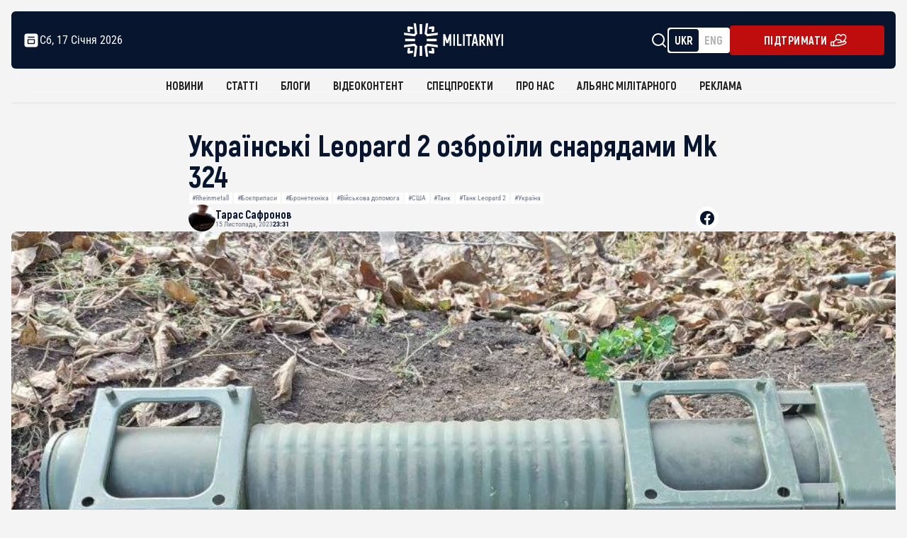

--- FILE ---
content_type: text/html; charset=UTF-8
request_url: https://militarnyi.com/uk/news/ukrayinski-leoprad-2-ozbroyily-snaryadamy-mk-324/
body_size: 38240
content:
<!DOCTYPE html>
<html lang="uk" dir="ltr">

<head>
  <meta charset="utf-8">
  <meta http-equiv="X-UA-Compatible" content="IE=edge">
  <meta name="format-detection" content="telephone=no">


  <meta name="keywords"
    content="Війна, армія, оборонна промисловість. Новини та аналітика. Хроніка деокупації та перемоги. Інформаційна передова з 2009 року.">
  <meta name="theme-color" content="#c9e0e04d">
  <meta name="apple-mobile-web-app-status-bar-style" content="black-translucent">
  <!-- <meta name="viewport"
    content="width=device-width, user-scalable=no, initial-scale=1.0, maximum-scale=1.0, minimum-scale=1.0"> -->

 <meta name="viewport" content="width=device-width,  initial-scale=1.0, maximum-scale=5.0, minimum-scale=1.0">

      
<!-- <link rel="preconnect" href="https://fonts.googleapis.com">
<link rel="preconnect" href="https://fonts.gstatic.com" crossorigin> -->
<!-- <link rel="preconnect" href="https://securepubads.g.doubleclick.net">
<link rel="preconnect" href="https://fundingchoicesmessages.google.com">
<link rel="preconnect" href="https://cdn.prod.website-files.com">
<link rel="preconnect" href="https://cdnjs.cloudflare.com"> -->
<!-- <link rel="preload" href="https://militarnyi.com/wp-content/themes/military/fonts/RobotoCondensed-VariableFont_wght.ttf" 
      as="font" type="font/ttf" crossorigin="anonymous"> -->



  <link rel="shortcut icon" href="https://militarnyi.com/wp-content/themes/military/favicon.png" type="image/png">
  <link rel="icon" href="https://militarnyi.com/wp-content/themes/military/favicon.png" sizes="192x192" />
  <link rel="apple-touch-icon" href="https://militarnyi.com/wp-content/themes/military/favicon.png">
  <link rel="stylesheet" href="https://militarnyi.com/wp-content/themes/military/styles/main.min.css?0.0020">
  <link href="https://militarnyi.com/wp-content/themes/military/styles/css/normalize.css" rel="stylesheet" type="text/css">
  <link href="https://militarnyi.com/wp-content/themes/military/styles/css/webflow.css" rel="stylesheet" type="text/css">
  <link href="https://militarnyi.com/wp-content/themes/military/styles/css/militarnyi.webflow.css" rel="stylesheet" type="text/css">
  <link href="https://militarnyi.com/wp-content/themes/military/styles/css/custom-style.css?0.0020" rel="stylesheet" type="text/css">
  <link href="https://militarnyi.com/wp-content/themes/military/styles/css/style-alyans-page.css" rel="stylesheet" type="text/css">
 <!-- CSS для Lightbox -->
  <!-- <link href="https://cdn.jsdelivr.net/npm/lightbox2@2.11.3/dist/css/lightbox.min.css" rel="stylesheet"> -->
<!-- Подключение CSS для Fancybox -->
<link rel="stylesheet" href="https://cdnjs.cloudflare.com/ajax/libs/fancybox/3.5.7/jquery.fancybox.min.css">

<link href="https://fonts.googleapis.com/css2?family=Source+Code+Pro:ital,wght@600&display=swap" rel="stylesheet">




 

  <!-- 		<link rel="stylesheet" href="https://cdn.jsdelivr.net/npm/lightgallery.js@1.1.3/dist/css/lightgallery.min.css"> -->
  <!-- Global site tag (gtag.js) - Google Analytics -->
  <meta name="google-site-verification" content="MPjesGNQD0KaaDsocyd7W-35_PlTnsAy495I_f1RSXw" />
  <script  src="https://www.googletagmanager.com/gtag/js?id=G-KSZDGJ20WL"></script>
  <script>
  window.dataLayer = window.dataLayer || [];

  function gtag() {
    dataLayer.push(arguments);
  }
  gtag('js', new Date());
  gtag('config', 'G-KSZDGJ20WL');




  </script>
 
 <meta name='robots' content='index, follow, max-image-preview:large, max-snippet:-1, max-video-preview:-1' />
	<style>img:is([sizes="auto" i], [sizes^="auto," i]) { contain-intrinsic-size: 3000px 1500px }</style>
	
	<!-- This site is optimized with the Yoast SEO Premium plugin v25.7.1 (Yoast SEO v25.9) - https://yoast.com/wordpress/plugins/seo/ -->
	<title>Українські Leopard 2 озброїли снарядами Mk 324</title>
	<meta name="description" content="Союзники передали українським танкістам Leoprad 120-мм покращені фугасні снаряди Mk 324." />
	<link rel="canonical" href="https://militarnyi.com/uk/news/ukrayinski-leoprad-2-ozbroyily-snaryadamy-mk-324/" />
	<meta property="og:locale" content="uk_UA" />
	<meta property="og:type" content="article" />
	<meta property="og:title" content="Українські Leopard 2 озброїли снарядами Mk 324" />
	<meta property="og:description" content="Союзники передали українським танкістам Leoprad 120-мм покращені фугасні снаряди Mk 324." />
	<meta property="og:url" content="https://militarnyi.com/uk/news/ukrayinski-leoprad-2-ozbroyily-snaryadamy-mk-324/" />
	<meta property="og:site_name" content="Мілітарний" />
	<meta property="article:publisher" content="https://www.facebook.com/milinua/" />
	<meta property="article:modified_time" content="2023-11-15T21:39:05+00:00" />
	<meta property="og:image" content="https://militarnyi.com/wp-content/uploads/2023/11/400981483_834243315372792_6246147983255980311_n.jpg" />
	<meta property="og:image:width" content="1129" />
	<meta property="og:image:height" content="628" />
	<meta property="og:image:type" content="image/jpeg" />
	<meta name="twitter:card" content="summary_large_image" />
	<meta name="twitter:site" content="@mil_in_ua" />
	<meta name="twitter:label1" content="Прибл. час читання" />
	<meta name="twitter:data1" content="2 хвилини" />
	<script type="application/ld+json" class="yoast-schema-graph">{"@context":"https://schema.org","@graph":[{"@type":"WebPage","@id":"https://militarnyi.com/uk/news/ukrayinski-leoprad-2-ozbroyily-snaryadamy-mk-324/","url":"https://militarnyi.com/uk/news/ukrayinski-leoprad-2-ozbroyily-snaryadamy-mk-324/","name":"Українські Leopard 2 озброїли снарядами Mk 324","isPartOf":{"@id":"https://militarnyi.com/uk/#website"},"primaryImageOfPage":{"@id":"https://militarnyi.com/uk/news/ukrayinski-leoprad-2-ozbroyily-snaryadamy-mk-324/#primaryimage"},"image":{"@id":"https://militarnyi.com/uk/news/ukrayinski-leoprad-2-ozbroyily-snaryadamy-mk-324/#primaryimage"},"thumbnailUrl":"https://militarnyi.com/wp-content/uploads/2023/11/400981483_834243315372792_6246147983255980311_n.jpg","datePublished":"2023-11-15T21:31:10+00:00","dateModified":"2023-11-15T21:39:05+00:00","description":"Союзники передали українським танкістам Leoprad 120-мм покращені фугасні снаряди Mk 324.","breadcrumb":{"@id":"https://militarnyi.com/uk/news/ukrayinski-leoprad-2-ozbroyily-snaryadamy-mk-324/#breadcrumb"},"inLanguage":"uk","potentialAction":[{"@type":"ReadAction","target":["https://militarnyi.com/uk/news/ukrayinski-leoprad-2-ozbroyily-snaryadamy-mk-324/"]}]},{"@type":"ImageObject","inLanguage":"uk","@id":"https://militarnyi.com/uk/news/ukrayinski-leoprad-2-ozbroyily-snaryadamy-mk-324/#primaryimage","url":"https://militarnyi.com/wp-content/uploads/2023/11/400981483_834243315372792_6246147983255980311_n.jpg","contentUrl":"https://militarnyi.com/wp-content/uploads/2023/11/400981483_834243315372792_6246147983255980311_n.jpg","width":1129,"height":628,"caption":"Тубус від танкового снаряда Mk 324. Осінь 2023. Україна. Фото: Макарівський історико-краєзнавчий музей"},{"@type":"BreadcrumbList","@id":"https://militarnyi.com/uk/news/ukrayinski-leoprad-2-ozbroyily-snaryadamy-mk-324/#breadcrumb","itemListElement":[{"@type":"ListItem","position":1,"name":"Головна Сторінка","item":"https://militarnyi.com/uk/"},{"@type":"ListItem","position":2,"name":"Новини","item":"https://militarnyi.com/news/"},{"@type":"ListItem","position":3,"name":"Новини","item":"https://militarnyi.com/uk/news/"},{"@type":"ListItem","position":4,"name":"Українські Leopard 2 озброїли снарядами Mk 324"}]},{"@type":"WebSite","@id":"https://militarnyi.com/uk/#website","url":"https://militarnyi.com/uk/","name":"Militarnyi","description":"Чесно про армію, війну та оборонку з 2009 року","alternateName":"Militarnyi. News about the army, war and defense.","potentialAction":[{"@type":"SearchAction","target":{"@type":"EntryPoint","urlTemplate":"https://militarnyi.com/uk/?s={search_term_string}"},"query-input":{"@type":"PropertyValueSpecification","valueRequired":true,"valueName":"search_term_string"}}],"inLanguage":"uk"},{"@type":"Person","@id":"https://militarnyi.com/uk/#/schema/person/1a731cd10c897fb88cfeb9ec6f9440b2","name":"Safronov Taras","image":{"@type":"ImageObject","inLanguage":"uk","@id":"https://militarnyi.com/uk/#/schema/person/image/","url":"https://secure.gravatar.com/avatar/4b66f40ea2f0bbbd932d4abdee92f330b8d1406b52442ff3971a302e5cf5bd35?s=96&d=mm&r=g","contentUrl":"https://secure.gravatar.com/avatar/4b66f40ea2f0bbbd932d4abdee92f330b8d1406b52442ff3971a302e5cf5bd35?s=96&d=mm&r=g","caption":"Safronov Taras"},"description":"Старший редактор Мілітарного з 2020 року. Займаюся новинами війни, оборонно-промислового комплексу та історією російсько-української війни з 2014 року","sameAs":["www.facebook.com/taras.safronov.54/"],"url":"https://militarnyi.com/uk/author/safronov/"}]}</script>
	<!-- / Yoast SEO Premium plugin. -->


<link rel='dns-prefetch' href='//stats.wp.com' />
<link href='https://fonts.gstatic.com' crossorigin rel='preconnect' />
<link rel='preconnect' href='//c0.wp.com' />
<link rel="alternate" type="application/rss+xml" title="Мілітарний &raquo; Українські Leopard 2 озброїли снарядами Mk 324 Канал коментарів" href="https://militarnyi.com/uk/news/ukrayinski-leoprad-2-ozbroyily-snaryadamy-mk-324/feed/" />
		<!-- This site uses the Google Analytics by MonsterInsights plugin v9.11.1 - Using Analytics tracking - https://www.monsterinsights.com/ -->
							<script src="//www.googletagmanager.com/gtag/js?id=G-KSZDGJ20WL"  data-cfasync="false" data-wpfc-render="false" type="text/javascript" async></script>
			<script data-cfasync="false" data-wpfc-render="false" type="text/javascript">
				var mi_version = '9.11.1';
				var mi_track_user = true;
				var mi_no_track_reason = '';
								var MonsterInsightsDefaultLocations = {"page_location":"https:\/\/militarnyi.com\/uk\/news\/ukrayinski-leoprad-2-ozbroyily-snaryadamy-mk-324\/"};
								if ( typeof MonsterInsightsPrivacyGuardFilter === 'function' ) {
					var MonsterInsightsLocations = (typeof MonsterInsightsExcludeQuery === 'object') ? MonsterInsightsPrivacyGuardFilter( MonsterInsightsExcludeQuery ) : MonsterInsightsPrivacyGuardFilter( MonsterInsightsDefaultLocations );
				} else {
					var MonsterInsightsLocations = (typeof MonsterInsightsExcludeQuery === 'object') ? MonsterInsightsExcludeQuery : MonsterInsightsDefaultLocations;
				}

								var disableStrs = [
										'ga-disable-G-KSZDGJ20WL',
									];

				/* Function to detect opted out users */
				function __gtagTrackerIsOptedOut() {
					for (var index = 0; index < disableStrs.length; index++) {
						if (document.cookie.indexOf(disableStrs[index] + '=true') > -1) {
							return true;
						}
					}

					return false;
				}

				/* Disable tracking if the opt-out cookie exists. */
				if (__gtagTrackerIsOptedOut()) {
					for (var index = 0; index < disableStrs.length; index++) {
						window[disableStrs[index]] = true;
					}
				}

				/* Opt-out function */
				function __gtagTrackerOptout() {
					for (var index = 0; index < disableStrs.length; index++) {
						document.cookie = disableStrs[index] + '=true; expires=Thu, 31 Dec 2099 23:59:59 UTC; path=/';
						window[disableStrs[index]] = true;
					}
				}

				if ('undefined' === typeof gaOptout) {
					function gaOptout() {
						__gtagTrackerOptout();
					}
				}
								window.dataLayer = window.dataLayer || [];

				window.MonsterInsightsDualTracker = {
					helpers: {},
					trackers: {},
				};
				if (mi_track_user) {
					function __gtagDataLayer() {
						dataLayer.push(arguments);
					}

					function __gtagTracker(type, name, parameters) {
						if (!parameters) {
							parameters = {};
						}

						if (parameters.send_to) {
							__gtagDataLayer.apply(null, arguments);
							return;
						}

						if (type === 'event') {
														parameters.send_to = monsterinsights_frontend.v4_id;
							var hookName = name;
							if (typeof parameters['event_category'] !== 'undefined') {
								hookName = parameters['event_category'] + ':' + name;
							}

							if (typeof MonsterInsightsDualTracker.trackers[hookName] !== 'undefined') {
								MonsterInsightsDualTracker.trackers[hookName](parameters);
							} else {
								__gtagDataLayer('event', name, parameters);
							}
							
						} else {
							__gtagDataLayer.apply(null, arguments);
						}
					}

					__gtagTracker('js', new Date());
					__gtagTracker('set', {
						'developer_id.dZGIzZG': true,
											});
					if ( MonsterInsightsLocations.page_location ) {
						__gtagTracker('set', MonsterInsightsLocations);
					}
										__gtagTracker('config', 'G-KSZDGJ20WL', {"forceSSL":"true"} );
										window.gtag = __gtagTracker;										(function () {
						/* https://developers.google.com/analytics/devguides/collection/analyticsjs/ */
						/* ga and __gaTracker compatibility shim. */
						var noopfn = function () {
							return null;
						};
						var newtracker = function () {
							return new Tracker();
						};
						var Tracker = function () {
							return null;
						};
						var p = Tracker.prototype;
						p.get = noopfn;
						p.set = noopfn;
						p.send = function () {
							var args = Array.prototype.slice.call(arguments);
							args.unshift('send');
							__gaTracker.apply(null, args);
						};
						var __gaTracker = function () {
							var len = arguments.length;
							if (len === 0) {
								return;
							}
							var f = arguments[len - 1];
							if (typeof f !== 'object' || f === null || typeof f.hitCallback !== 'function') {
								if ('send' === arguments[0]) {
									var hitConverted, hitObject = false, action;
									if ('event' === arguments[1]) {
										if ('undefined' !== typeof arguments[3]) {
											hitObject = {
												'eventAction': arguments[3],
												'eventCategory': arguments[2],
												'eventLabel': arguments[4],
												'value': arguments[5] ? arguments[5] : 1,
											}
										}
									}
									if ('pageview' === arguments[1]) {
										if ('undefined' !== typeof arguments[2]) {
											hitObject = {
												'eventAction': 'page_view',
												'page_path': arguments[2],
											}
										}
									}
									if (typeof arguments[2] === 'object') {
										hitObject = arguments[2];
									}
									if (typeof arguments[5] === 'object') {
										Object.assign(hitObject, arguments[5]);
									}
									if ('undefined' !== typeof arguments[1].hitType) {
										hitObject = arguments[1];
										if ('pageview' === hitObject.hitType) {
											hitObject.eventAction = 'page_view';
										}
									}
									if (hitObject) {
										action = 'timing' === arguments[1].hitType ? 'timing_complete' : hitObject.eventAction;
										hitConverted = mapArgs(hitObject);
										__gtagTracker('event', action, hitConverted);
									}
								}
								return;
							}

							function mapArgs(args) {
								var arg, hit = {};
								var gaMap = {
									'eventCategory': 'event_category',
									'eventAction': 'event_action',
									'eventLabel': 'event_label',
									'eventValue': 'event_value',
									'nonInteraction': 'non_interaction',
									'timingCategory': 'event_category',
									'timingVar': 'name',
									'timingValue': 'value',
									'timingLabel': 'event_label',
									'page': 'page_path',
									'location': 'page_location',
									'title': 'page_title',
									'referrer' : 'page_referrer',
								};
								for (arg in args) {
																		if (!(!args.hasOwnProperty(arg) || !gaMap.hasOwnProperty(arg))) {
										hit[gaMap[arg]] = args[arg];
									} else {
										hit[arg] = args[arg];
									}
								}
								return hit;
							}

							try {
								f.hitCallback();
							} catch (ex) {
							}
						};
						__gaTracker.create = newtracker;
						__gaTracker.getByName = newtracker;
						__gaTracker.getAll = function () {
							return [];
						};
						__gaTracker.remove = noopfn;
						__gaTracker.loaded = true;
						window['__gaTracker'] = __gaTracker;
					})();
									} else {
										console.log("");
					(function () {
						function __gtagTracker() {
							return null;
						}

						window['__gtagTracker'] = __gtagTracker;
						window['gtag'] = __gtagTracker;
					})();
									}
			</script>
							<!-- / Google Analytics by MonsterInsights -->
		<style id='wp-emoji-styles-inline-css' type='text/css'>

	img.wp-smiley, img.emoji {
		display: inline !important;
		border: none !important;
		box-shadow: none !important;
		height: 1em !important;
		width: 1em !important;
		margin: 0 0.07em !important;
		vertical-align: -0.1em !important;
		background: none !important;
		padding: 0 !important;
	}
</style>
<link rel='stylesheet' id='wp-block-library-css' href='https://c0.wp.com/c/6.8.3/wp-includes/css/dist/block-library/style.min.css' type='text/css' media='all' />
<style id='classic-theme-styles-inline-css' type='text/css'>
/*! This file is auto-generated */
.wp-block-button__link{color:#fff;background-color:#32373c;border-radius:9999px;box-shadow:none;text-decoration:none;padding:calc(.667em + 2px) calc(1.333em + 2px);font-size:1.125em}.wp-block-file__button{background:#32373c;color:#fff;text-decoration:none}
</style>
<link rel='stylesheet' id='mediaelement-css' href='https://c0.wp.com/c/6.8.3/wp-includes/js/mediaelement/mediaelementplayer-legacy.min.css' type='text/css' media='all' />
<link rel='stylesheet' id='wp-mediaelement-css' href='https://c0.wp.com/c/6.8.3/wp-includes/js/mediaelement/wp-mediaelement.min.css' type='text/css' media='all' />
<style id='jetpack-sharing-buttons-style-inline-css' type='text/css'>
.jetpack-sharing-buttons__services-list{display:flex;flex-direction:row;flex-wrap:wrap;gap:0;list-style-type:none;margin:5px;padding:0}.jetpack-sharing-buttons__services-list.has-small-icon-size{font-size:12px}.jetpack-sharing-buttons__services-list.has-normal-icon-size{font-size:16px}.jetpack-sharing-buttons__services-list.has-large-icon-size{font-size:24px}.jetpack-sharing-buttons__services-list.has-huge-icon-size{font-size:36px}@media print{.jetpack-sharing-buttons__services-list{display:none!important}}.editor-styles-wrapper .wp-block-jetpack-sharing-buttons{gap:0;padding-inline-start:0}ul.jetpack-sharing-buttons__services-list.has-background{padding:1.25em 2.375em}
</style>
<style id='global-styles-inline-css' type='text/css'>
:root{--wp--preset--aspect-ratio--square: 1;--wp--preset--aspect-ratio--4-3: 4/3;--wp--preset--aspect-ratio--3-4: 3/4;--wp--preset--aspect-ratio--3-2: 3/2;--wp--preset--aspect-ratio--2-3: 2/3;--wp--preset--aspect-ratio--16-9: 16/9;--wp--preset--aspect-ratio--9-16: 9/16;--wp--preset--color--black: #000000;--wp--preset--color--cyan-bluish-gray: #abb8c3;--wp--preset--color--white: #ffffff;--wp--preset--color--pale-pink: #f78da7;--wp--preset--color--vivid-red: #cf2e2e;--wp--preset--color--luminous-vivid-orange: #ff6900;--wp--preset--color--luminous-vivid-amber: #fcb900;--wp--preset--color--light-green-cyan: #7bdcb5;--wp--preset--color--vivid-green-cyan: #00d084;--wp--preset--color--pale-cyan-blue: #8ed1fc;--wp--preset--color--vivid-cyan-blue: #0693e3;--wp--preset--color--vivid-purple: #9b51e0;--wp--preset--gradient--vivid-cyan-blue-to-vivid-purple: linear-gradient(135deg,rgba(6,147,227,1) 0%,rgb(155,81,224) 100%);--wp--preset--gradient--light-green-cyan-to-vivid-green-cyan: linear-gradient(135deg,rgb(122,220,180) 0%,rgb(0,208,130) 100%);--wp--preset--gradient--luminous-vivid-amber-to-luminous-vivid-orange: linear-gradient(135deg,rgba(252,185,0,1) 0%,rgba(255,105,0,1) 100%);--wp--preset--gradient--luminous-vivid-orange-to-vivid-red: linear-gradient(135deg,rgba(255,105,0,1) 0%,rgb(207,46,46) 100%);--wp--preset--gradient--very-light-gray-to-cyan-bluish-gray: linear-gradient(135deg,rgb(238,238,238) 0%,rgb(169,184,195) 100%);--wp--preset--gradient--cool-to-warm-spectrum: linear-gradient(135deg,rgb(74,234,220) 0%,rgb(151,120,209) 20%,rgb(207,42,186) 40%,rgb(238,44,130) 60%,rgb(251,105,98) 80%,rgb(254,248,76) 100%);--wp--preset--gradient--blush-light-purple: linear-gradient(135deg,rgb(255,206,236) 0%,rgb(152,150,240) 100%);--wp--preset--gradient--blush-bordeaux: linear-gradient(135deg,rgb(254,205,165) 0%,rgb(254,45,45) 50%,rgb(107,0,62) 100%);--wp--preset--gradient--luminous-dusk: linear-gradient(135deg,rgb(255,203,112) 0%,rgb(199,81,192) 50%,rgb(65,88,208) 100%);--wp--preset--gradient--pale-ocean: linear-gradient(135deg,rgb(255,245,203) 0%,rgb(182,227,212) 50%,rgb(51,167,181) 100%);--wp--preset--gradient--electric-grass: linear-gradient(135deg,rgb(202,248,128) 0%,rgb(113,206,126) 100%);--wp--preset--gradient--midnight: linear-gradient(135deg,rgb(2,3,129) 0%,rgb(40,116,252) 100%);--wp--preset--font-size--small: 13px;--wp--preset--font-size--medium: 20px;--wp--preset--font-size--large: 36px;--wp--preset--font-size--x-large: 42px;--wp--preset--spacing--20: 0.44rem;--wp--preset--spacing--30: 0.67rem;--wp--preset--spacing--40: 1rem;--wp--preset--spacing--50: 1.5rem;--wp--preset--spacing--60: 2.25rem;--wp--preset--spacing--70: 3.38rem;--wp--preset--spacing--80: 5.06rem;--wp--preset--shadow--natural: 6px 6px 9px rgba(0, 0, 0, 0.2);--wp--preset--shadow--deep: 12px 12px 50px rgba(0, 0, 0, 0.4);--wp--preset--shadow--sharp: 6px 6px 0px rgba(0, 0, 0, 0.2);--wp--preset--shadow--outlined: 6px 6px 0px -3px rgba(255, 255, 255, 1), 6px 6px rgba(0, 0, 0, 1);--wp--preset--shadow--crisp: 6px 6px 0px rgba(0, 0, 0, 1);}:where(.is-layout-flex){gap: 0.5em;}:where(.is-layout-grid){gap: 0.5em;}body .is-layout-flex{display: flex;}.is-layout-flex{flex-wrap: wrap;align-items: center;}.is-layout-flex > :is(*, div){margin: 0;}body .is-layout-grid{display: grid;}.is-layout-grid > :is(*, div){margin: 0;}:where(.wp-block-columns.is-layout-flex){gap: 2em;}:where(.wp-block-columns.is-layout-grid){gap: 2em;}:where(.wp-block-post-template.is-layout-flex){gap: 1.25em;}:where(.wp-block-post-template.is-layout-grid){gap: 1.25em;}.has-black-color{color: var(--wp--preset--color--black) !important;}.has-cyan-bluish-gray-color{color: var(--wp--preset--color--cyan-bluish-gray) !important;}.has-white-color{color: var(--wp--preset--color--white) !important;}.has-pale-pink-color{color: var(--wp--preset--color--pale-pink) !important;}.has-vivid-red-color{color: var(--wp--preset--color--vivid-red) !important;}.has-luminous-vivid-orange-color{color: var(--wp--preset--color--luminous-vivid-orange) !important;}.has-luminous-vivid-amber-color{color: var(--wp--preset--color--luminous-vivid-amber) !important;}.has-light-green-cyan-color{color: var(--wp--preset--color--light-green-cyan) !important;}.has-vivid-green-cyan-color{color: var(--wp--preset--color--vivid-green-cyan) !important;}.has-pale-cyan-blue-color{color: var(--wp--preset--color--pale-cyan-blue) !important;}.has-vivid-cyan-blue-color{color: var(--wp--preset--color--vivid-cyan-blue) !important;}.has-vivid-purple-color{color: var(--wp--preset--color--vivid-purple) !important;}.has-black-background-color{background-color: var(--wp--preset--color--black) !important;}.has-cyan-bluish-gray-background-color{background-color: var(--wp--preset--color--cyan-bluish-gray) !important;}.has-white-background-color{background-color: var(--wp--preset--color--white) !important;}.has-pale-pink-background-color{background-color: var(--wp--preset--color--pale-pink) !important;}.has-vivid-red-background-color{background-color: var(--wp--preset--color--vivid-red) !important;}.has-luminous-vivid-orange-background-color{background-color: var(--wp--preset--color--luminous-vivid-orange) !important;}.has-luminous-vivid-amber-background-color{background-color: var(--wp--preset--color--luminous-vivid-amber) !important;}.has-light-green-cyan-background-color{background-color: var(--wp--preset--color--light-green-cyan) !important;}.has-vivid-green-cyan-background-color{background-color: var(--wp--preset--color--vivid-green-cyan) !important;}.has-pale-cyan-blue-background-color{background-color: var(--wp--preset--color--pale-cyan-blue) !important;}.has-vivid-cyan-blue-background-color{background-color: var(--wp--preset--color--vivid-cyan-blue) !important;}.has-vivid-purple-background-color{background-color: var(--wp--preset--color--vivid-purple) !important;}.has-black-border-color{border-color: var(--wp--preset--color--black) !important;}.has-cyan-bluish-gray-border-color{border-color: var(--wp--preset--color--cyan-bluish-gray) !important;}.has-white-border-color{border-color: var(--wp--preset--color--white) !important;}.has-pale-pink-border-color{border-color: var(--wp--preset--color--pale-pink) !important;}.has-vivid-red-border-color{border-color: var(--wp--preset--color--vivid-red) !important;}.has-luminous-vivid-orange-border-color{border-color: var(--wp--preset--color--luminous-vivid-orange) !important;}.has-luminous-vivid-amber-border-color{border-color: var(--wp--preset--color--luminous-vivid-amber) !important;}.has-light-green-cyan-border-color{border-color: var(--wp--preset--color--light-green-cyan) !important;}.has-vivid-green-cyan-border-color{border-color: var(--wp--preset--color--vivid-green-cyan) !important;}.has-pale-cyan-blue-border-color{border-color: var(--wp--preset--color--pale-cyan-blue) !important;}.has-vivid-cyan-blue-border-color{border-color: var(--wp--preset--color--vivid-cyan-blue) !important;}.has-vivid-purple-border-color{border-color: var(--wp--preset--color--vivid-purple) !important;}.has-vivid-cyan-blue-to-vivid-purple-gradient-background{background: var(--wp--preset--gradient--vivid-cyan-blue-to-vivid-purple) !important;}.has-light-green-cyan-to-vivid-green-cyan-gradient-background{background: var(--wp--preset--gradient--light-green-cyan-to-vivid-green-cyan) !important;}.has-luminous-vivid-amber-to-luminous-vivid-orange-gradient-background{background: var(--wp--preset--gradient--luminous-vivid-amber-to-luminous-vivid-orange) !important;}.has-luminous-vivid-orange-to-vivid-red-gradient-background{background: var(--wp--preset--gradient--luminous-vivid-orange-to-vivid-red) !important;}.has-very-light-gray-to-cyan-bluish-gray-gradient-background{background: var(--wp--preset--gradient--very-light-gray-to-cyan-bluish-gray) !important;}.has-cool-to-warm-spectrum-gradient-background{background: var(--wp--preset--gradient--cool-to-warm-spectrum) !important;}.has-blush-light-purple-gradient-background{background: var(--wp--preset--gradient--blush-light-purple) !important;}.has-blush-bordeaux-gradient-background{background: var(--wp--preset--gradient--blush-bordeaux) !important;}.has-luminous-dusk-gradient-background{background: var(--wp--preset--gradient--luminous-dusk) !important;}.has-pale-ocean-gradient-background{background: var(--wp--preset--gradient--pale-ocean) !important;}.has-electric-grass-gradient-background{background: var(--wp--preset--gradient--electric-grass) !important;}.has-midnight-gradient-background{background: var(--wp--preset--gradient--midnight) !important;}.has-small-font-size{font-size: var(--wp--preset--font-size--small) !important;}.has-medium-font-size{font-size: var(--wp--preset--font-size--medium) !important;}.has-large-font-size{font-size: var(--wp--preset--font-size--large) !important;}.has-x-large-font-size{font-size: var(--wp--preset--font-size--x-large) !important;}
:where(.wp-block-post-template.is-layout-flex){gap: 1.25em;}:where(.wp-block-post-template.is-layout-grid){gap: 1.25em;}
:where(.wp-block-columns.is-layout-flex){gap: 2em;}:where(.wp-block-columns.is-layout-grid){gap: 2em;}
:root :where(.wp-block-pullquote){font-size: 1.5em;line-height: 1.6;}
</style>
<script type="text/javascript" src="https://militarnyi.com/wp-content/plugins/google-analytics-premium/assets/js/frontend-gtag.min.js?ver=9.11.1" id="monsterinsights-frontend-script-js" async="async" data-wp-strategy="async"></script>
<script data-cfasync="false" data-wpfc-render="false" type="text/javascript" id='monsterinsights-frontend-script-js-extra'>/* <![CDATA[ */
var monsterinsights_frontend = {"js_events_tracking":"true","download_extensions":"doc,pdf,ppt,zip,xls,docx,pptx,xlsx","inbound_paths":"[{\"path\":\"\\\/go\\\/\",\"label\":\"affiliate\"},{\"path\":\"\\\/recommend\\\/\",\"label\":\"affiliate\"}]","home_url":"https:\/\/militarnyi.com","hash_tracking":"false","v4_id":"G-KSZDGJ20WL"};/* ]]> */
</script>
<link rel="https://api.w.org/" href="https://militarnyi.com/wp-json/" /><link rel="alternate" title="JSON" type="application/json" href="https://militarnyi.com/wp-json/wp/v2/news/230698" /><link rel="EditURI" type="application/rsd+xml" title="RSD" href="https://militarnyi.com/xmlrpc.php?rsd" />
<meta name="generator" content="WordPress 6.8.3" />
<link rel='shortlink' href='https://militarnyi.com/?p=230698' />
<link rel="alternate" title="oEmbed (JSON)" type="application/json+oembed" href="https://militarnyi.com/wp-json/oembed/1.0/embed?url=https%3A%2F%2Fmilitarnyi.com%2Fuk%2Fnews%2Fukrayinski-leoprad-2-ozbroyily-snaryadamy-mk-324%2F" />
<link rel="alternate" title="oEmbed (XML)" type="text/xml+oembed" href="https://militarnyi.com/wp-json/oembed/1.0/embed?url=https%3A%2F%2Fmilitarnyi.com%2Fuk%2Fnews%2Fukrayinski-leoprad-2-ozbroyily-snaryadamy-mk-324%2F&#038;format=xml" />
	<style>img#wpstats{display:none}</style>
		<style>
        @media screen and (max-width: 991px) {
            .w-nav-overlay .navbar_menu[data-nav-menu-open] {
                display: block !important;
            }
        }
    </style>
<!-- Meta Pixel Code -->
<script type='text/javascript'>
!function(f,b,e,v,n,t,s){if(f.fbq)return;n=f.fbq=function(){n.callMethod?
n.callMethod.apply(n,arguments):n.queue.push(arguments)};if(!f._fbq)f._fbq=n;
n.push=n;n.loaded=!0;n.version='2.0';n.queue=[];t=b.createElement(e);t.async=!0;
t.src=v;s=b.getElementsByTagName(e)[0];s.parentNode.insertBefore(t,s)}(window,
document,'script','https://connect.facebook.net/en_US/fbevents.js');
</script>
<!-- End Meta Pixel Code -->
<script type='text/javascript'>var url = window.location.origin + '?ob=open-bridge';
            fbq('set', 'openbridge', '394029588166353', url);
fbq('init', '394029588166353', {}, {
    "agent": "wordpress-6.8.3-4.1.5"
})</script><script type='text/javascript'>
    fbq('track', 'PageView', []);
  </script><link rel="icon" href="https://militarnyi.com/wp-content/uploads/2023/08/cropped-cropped-militarnyi-logos-1-32x32.png" sizes="32x32" />
<link rel="icon" href="https://militarnyi.com/wp-content/uploads/2023/08/cropped-cropped-militarnyi-logos-1-192x192.png" sizes="192x192" />
<link rel="apple-touch-icon" href="https://militarnyi.com/wp-content/uploads/2023/08/cropped-cropped-militarnyi-logos-1-180x180.png" />
<meta name="msapplication-TileImage" content="https://militarnyi.com/wp-content/uploads/2023/08/cropped-cropped-militarnyi-logos-1-270x270.png" />


    <style>
        @media screen and (max-width: 991px) {
            .w-nav-overlay .navbar_menu[data-nav-menu-open] {
                display: block !important;
            }
        }
    </style>

<!-- For ADS Netpeak Agency -->

<!-- Article banner -->
<script   src="https://securepubads.g.doubleclick.net/tag/js/gpt.js"> </script>


<script>
  window.googletag = window.googletag || { cmd: [] };

  googletag.cmd.push(function () {
    // General Size
    var mapping1 = googletag.sizeMapping()
      .addSize([680, 0], [[680,250], [720,90], [720,250], [728,90], [750,250], [728,15], [468,60]])
      .addSize([400, 0], [[468,60], [580,400], [336,280]])
      .addSize([300, 0], [[300,250], [250,250], [336,280], [320,50], [320,100], [300,100]])
      .build();

    // Блоки all-article
    googletag.defineSlot('/23303899018/np_mil/all-article-ic1', [[300,100], [468,60], [336,280], [250,250], [750,250], [320,100], [680,250], [728,90], [720,90], [300,250], [720,250], [580,400], [320,50], [728,15]], 'div-gpt-ad-76483922').defineSizeMapping(mapping1).addService(googletag.pubads());
    googletag.defineSlot('/23303899018/np_mil/all-article-ic2', [[300,100], [468,60], [336,280], [250,250], [750,250], [320,100], [680,250], [728,90], [720,90], [300,250], [720,250], [580,400], [320,50], [728,15]], 'div-gpt-ad-76483923').defineSizeMapping(mapping1).addService(googletag.pubads());
    googletag.defineSlot('/23303899018/np_mil/all-article-ic3', [[300,100], [468,60], [336,280], [250,250], [750,250], [320,100], [680,250], [728,90], [720,90], [300,250], [720,250], [580,400], [320,50], [728,15]], 'div-gpt-ad-76483924').defineSizeMapping(mapping1).addService(googletag.pubads());
    googletag.defineSlot('/23303899018/np_mil/all-article-ic4', [[300,100], [468,60], [336,280], [250,250], [750,250], [320,100], [680,250], [728,90], [720,90], [300,250], [720,250], [580,400], [320,50], [728,15]], 'div-gpt-ad-76483925').defineSizeMapping(mapping1).addService(googletag.pubads());

    // News banner
    googletag.defineSlot('/23303899018/np_mil/all-news-ic1', [[300,100], [468,60], [336,280], [250,250], [750,250], [320,100], [680,250], [728,90], [720,90], [300,250], [720,250], [580,400], [320,50], [728,15]], 'div-gpt-ad-76483926').defineSizeMapping(mapping1).addService(googletag.pubads());
    googletag.defineSlot('/23303899018/np_mil/all-news-ic2', [[300,100], [468,60], [336,280], [250,250], [750,250], [320,100], [680,250], [728,90], [720,90], [300,250], [720,250], [580,400], [320,50], [728,15]], 'div-gpt-ad-76483927').defineSizeMapping(mapping1).addService(googletag.pubads());
    googletag.defineSlot('/23303899018/np_mil/all-news-ic3', [[300,100], [468,60], [336,280], [250,250], [750,250], [320,100], [680,250], [728,90], [720,90], [300,250], [720,250], [580,400], [320,50], [728,15]], 'div-gpt-ad-76483928').defineSizeMapping(mapping1).addService(googletag.pubads());
    googletag.defineSlot('/23303899018/np_mil/all-news-ic4', [[300,100], [468,60], [336,280], [250,250], [750,250], [320,100], [680,250], [728,90], [720,90], [300,250], [720,250], [580,400], [320,50], [728,15]], 'div-gpt-ad-76483929').defineSizeMapping(mapping1).addService(googletag.pubads());

    // Blogs banner
    googletag.defineSlot('/23303899018/np_mil/all-blog-ic1', [[300,100], [468,60], [336,280], [250,250], [750,250], [320,100], [680,250], [728,90], [720,90], [300,250], [720,250], [580,400], [320,50], [728,15]], 'div-gpt-ad-76483930').defineSizeMapping(mapping1).addService(googletag.pubads());
    googletag.defineSlot('/23303899018/np_mil/all-blog-ic2', [[300,100], [468,60], [336,280], [250,250], [750,250], [320,100], [680,250], [728,90], [720,90], [300,250], [720,250], [580,400], [320,50], [728,15]], 'div-gpt-ad-76483931').defineSizeMapping(mapping1).addService(googletag.pubads());
    googletag.defineSlot('/23303899018/np_mil/all-blog-ic3', [[300,100], [468,60], [336,280], [250,250], [750,250], [320,100], [680,250], [728,90], [720,90], [300,250], [720,250], [580,400], [320,50], [728,15]], 'div-gpt-ad-76483932').defineSizeMapping(mapping1).addService(googletag.pubads());
    googletag.defineSlot('/23303899018/np_mil/all-blog-ic4', [[300,100], [468,60], [336,280], [250,250], [750,250], [320,100], [680,250], [728,90], [720,90], [300,250], [720,250], [580,400], [320,50], [728,15]], 'div-gpt-ad-76483933').defineSizeMapping(mapping1).addService(googletag.pubads());

    // General  settings
    googletag.pubads().enableSingleRequest();
    googletag.pubads().collapseEmptyDivs();
    googletag.enableServices();
  });



</script>


<script defer> !(function () { window.googletag = window.googletag || {}; window.vmpbjs = window.vmpbjs || {}; window.vpb = window.vpb || {}; vpb.cmd = vpb.cmd || []; vpb.st=Date.now();  vpb.fastLoad = true; googletag.cmd = googletag.cmd || []; vmpbjs.cmd = vmpbjs.cmd || []; var cmds = []; try{ cmds = googletag.cmd.slice(0); googletag.cmd.length = 0; }catch(e){} var ready = false; function exec(cb) { return cb.call(googletag); } var overriden = false; googletag.cmd.push(function () { overriden = true; googletag.cmd.unshift = function (cb) { if (ready) { return exec(cb); } cmds.unshift(cb); if (cb._startgpt) { ready = true; for (var k = 0; k < cmds.length; k++) { exec(cmds[k]); } } }; googletag.cmd.push = function (cb) { if (ready) { return exec(cb); } cmds.push(cb); }; }); if(!overriden){ googletag.cmd.push = function (cb) { cmds.push(cb); }; googletag.cmd.unshift = function (cb) { cmds.unshift(cb); if (cb._startgpt) { ready = true; if (googletag.apiReady) { cmds.forEach(function (cb) { googletag.cmd.push(cb); }); } else { googletag.cmd = cmds; } } }; } var dayMs = 36e5, cb = parseInt(Date.now() / dayMs), vpbSrc = '//player.bidmatic.io/prebidlink/' + cb + '/wrapper_hb_779055_23146.js', pbSrc = vpbSrc.replace('wrapper_hb', 'hb'), gptSrc = '//securepubads.g.doubleclick.net/tag/js/gpt.js', c = document.head || document.body || document.documentElement; function loadScript(src, cb) { var s = document.createElement('script'); s.src = src; s.defer=true; c.appendChild(s); s.onload = cb; s.onerror = function(){ var fn = function(){}; fn._startgpt = true; googletag.cmd.unshift(fn); }; return s; } loadScript(pbSrc); loadScript(gptSrc); loadScript(vpbSrc); })() </script>



	
</head>

<body>
      
    <script defer data-no-optimize>
    document.addEventListener("DOMContentLoaded", function() {
        const style = document.createElement("style");
        style.innerHTML = `
            @media screen and (max-width: 991px) {
                .w-nav-overlay .navbar_menu[data-nav-menu-open] {
                    display: block !important;
                }
            }
        `;
        document.head.appendChild(style);
    });
    </script>


      
      

      


  <div class="navbar_section"
    style="transform: translate3d(0px, 0rem, 0px) scale3d(1, 1, 1) rotateX(0deg) rotateY(0deg) rotateZ(0deg) skew(0deg, 0deg); transform-style: preserve-3d;">
    <div data-animation="default" class="navbar_component w-nav" data-easing2="ease"
      fs-scrolldisable-element="smart-nav" data-easing="ease" data-collapse="medium"
      data-w-id="6c17ec63-4752-ac26-e448-4ac24f957920" role="banner" data-duration="400">
      <div class="navbar_container">
        <div id="w-node-_6c17ec63-4752-ac26-e448-4ac24f957922-4f95791f" class="top_nav">
          <div id="w-node-_6c17ec63-4752-ac26-e448-4ac24f957923-4f95791f" class="navbar-data">
            <div class="icon-embed-xsmall w-embed"><svg width="100%" height="100%" viewBox="0 0 24 24" fill="none"
                xmlns="http://www.w3.org/2000/svg">
                <path
                  d="M18.643 2.57129C19.3818 2.57129 20.0903 2.86478 20.6128 3.38721C21.1352 3.90963 21.4287 4.61819 21.4287 5.357V18.6427C21.4287 19.3815 21.1352 20.0901 20.6128 20.6125C20.0903 21.1349 19.3818 21.4284 18.643 21.4284H5.35725C4.61843 21.4284 3.90987 21.1349 3.38745 20.6125C2.86503 20.0901 2.57153 19.3815 2.57153 18.6427V5.357C2.57153 4.61819 2.86503 3.90963 3.38745 3.38721C3.90987 2.86478 4.61843 2.57129 5.35725 2.57129H18.643ZM16.2858 10.2856H7.71439C7.50445 10.2856 7.30182 10.3627 7.14493 10.5022C6.98804 10.6417 6.88781 10.8339 6.86325 11.0424L6.85725 11.1427V16.2856C6.85728 16.4955 6.93435 16.6981 7.07386 16.855C7.21337 17.0119 7.4056 17.1122 7.61411 17.1367L7.71439 17.1427H16.2858C16.4958 17.1427 16.6984 17.0656 16.8553 16.9261C17.0122 16.7866 17.1124 16.5944 17.137 16.3859L17.143 16.2856V11.1427C17.1429 10.9328 17.0659 10.7301 16.9263 10.5733C16.7868 10.4164 16.5946 10.3161 16.3861 10.2916L16.2858 10.2856ZM15.8572 11.5713V15.857H8.14296V11.5713H15.8572ZM16.2858 6.857H7.71439L7.62696 6.863C7.47309 6.88417 7.33209 6.96034 7.23003 7.07741C7.12796 7.19448 7.07173 7.34454 7.07173 7.49986C7.07173 7.65518 7.12796 7.80524 7.23003 7.92231C7.33209 8.03939 7.47309 8.11555 7.62696 8.13672L7.71439 8.14272H16.2858L16.3732 8.13672C16.5271 8.11555 16.6681 8.03939 16.7702 7.92231C16.8722 7.80524 16.9285 7.65518 16.9285 7.49986C16.9285 7.34454 16.8722 7.19448 16.7702 7.07741C16.6681 6.96034 16.5271 6.88417 16.3732 6.863L16.2858 6.857Z"
                  fill="white"></path>
              </svg></div>
            
                          <div id="w-node-_6c17ec63-4752-ac26-e448-4ac24f957925-4f95791f" class="hack22-date-version1">
              Сб, 17 Січня 2026              
            </div>

          </div><a href="https://militarnyi.com/uk/"
            id="w-node-_6c17ec63-4752-ac26-e448-4ac24f957927-4f95791f" aria-current="page"
            class="navbar_logo-link w-nav-brand w--current"><img
              src="https://cdn.prod.website-files.com/65e97bc15d22cedb70ce44c3/65e9d46833b210f404067ed5_Militarnyi-Logo-Large-White.svg"
              loading="lazy" alt="logo" class="navbar2_logo" width="140px" height="49px"></a>

          <div id="w-node-_6c17ec63-4752-ac26-e448-4ac24f957929-4f95791f" class="settings-main">


           <div class="cearch-container" >
                          <form action="/uk/" class="search w-form">
                <input type="text" name="s" maxlength="256" placeholder="Пошук..."
                  class="form__input header__search-input js-header-input search-input w-input" value="">
                <button aria-label="search-button" type="submit" class=" button search w-button" value=""></button>
              </form>
            </div> 


          <div data-w-id="6c17ec63-4752-ac26-e448-4ac24f95792e" class="icon-embed-xsmall mobile w-embed" ><svg
                width="100%" height="100%" viewBox="0 0 24 24" fill="none" xmlns="http://www.w3.org/2000/svg">
                <path
                  d="M21.0002 21L16.6572 16.657M16.6572 16.657C17.4001 15.9141 17.9894 15.0321 18.3914 14.0615C18.7935 13.0909 19.0004 12.0506 19.0004 11C19.0004 9.94936 18.7935 8.90905 18.3914 7.93842C17.9894 6.96779 17.4001 6.08585 16.6572 5.34296C15.9143 4.60007 15.0324 4.01078 14.0618 3.60874C13.0911 3.20669 12.0508 2.99976 11.0002 2.99976C9.9496 2.99976 8.90929 3.20669 7.93866 3.60874C6.96803 4.01078 6.08609 4.60007 5.34321 5.34296C3.84288 6.84329 3 8.87818 3 11C3 13.1217 3.84288 15.1566 5.34321 16.657C6.84354 18.1573 8.87842 19.0002 11.0002 19.0002C13.122 19.0002 15.1569 18.1573 16.6572 16.657Z"
                  stroke="white" stroke-width="2" stroke-linecap="round" stroke-linejoin="round"></path>
              </svg></div> 
                               <div class="language">
                    <div class="w-locales-list">
                      <div role="list" class="locales-list w-locales-items">

                        <div role="listitem" class="locale w-locales-item">
                          <a href="https://militarnyi.com/uk/news/ukrayinski-leoprad-2-ozbroyily-snaryadamy-mk-324/" hreflang="uk" class=" link-locale  w--current">Ukr</a>
                        </div>
                        <div role="listitem" class="locale w-locales-item">
                          <a href="https://militarnyi.com/en/" hreflang="en" class="link-locale  ">Eng</a>
                        </div>
                      </div>
                    </div>
                  </div>
                  

            
            <div id="w-node-_6c17ec63-4752-ac26-e448-4ac24f957937-4f95791f" class="navbar_button-wrapper"><a
                href="https://militarnyi.com/uk/pidtrymka/"
                class="button is-support  button--support footer-support mobile w-button">Підтримати</a>
              <div class="navbar2_menu-button w-nav-button" style="-webkit-user-select: text;" aria-label="menu"
                role="button" tabindex="0" aria-controls="w-nav-overlay-0" aria-haspopup="menu" aria-expanded="false">
                <div class="menu-icon2">
                  <div class="menu-icon2_line-top"></div>
                  <div class="menu-icon2_line-middle">
                    <div class="menu-icon_line-middle-inner"></div>
                  </div>
                  <div class="menu-icon2_line-bottom"></div>
                </div>
              </div>
            </div>
          </div>
        </div>
        <nav role="navigation" id="w-node-_6c17ec63-4752-ac26-e448-4ac24f957940-4f95791f"
          class="navbar_menu w-nav-menu">
          <div class="link_group">
            <div class="language mobile">
              <div class="w-locales-list">
                <div role="list" class="locales-list w-locales-items">
                  <div role="listitem" class="locale w-locales-item">
                    <a href="https://militarnyi.com/uk/news/ukrayinski-leoprad-2-ozbroyily-snaryadamy-mk-324/" hreflang="uk" class=" link-locale  w--current">Ukr</a>
                  </div>
                  <div role="listitem" class="locale w-locales-item">
                    <a href="https://militarnyi.com/en/" hreflang="en" class="link-locale  ">Eng</a>
                  </div>


                </div>
              </div>
            </div>
            <a href="https://militarnyi.com/uk/news/" class="menu-item menu-item-type-post_type_archive menu-item-object-news navbar_link w-nav-link">Новини</a><a href="https://militarnyi.com/uk/articles/" class="menu-item menu-item-type-post_type_archive menu-item-object-articles navbar_link w-nav-link">Статті</a><a href="https://militarnyi.com/uk/blogs/" class="menu-item menu-item-type-post_type_archive menu-item-object-blogs navbar_link w-nav-link">Блоги</a><a href="https://militarnyi.com/uk/videokontent/" class="menu-item menu-item-type-post_type menu-item-object-page navbar_link w-nav-link">Відеоконтент</a><a href="https://militarnyi.com/uk/special-projects/" class="menu-item menu-item-type-post_type_archive menu-item-object-special-projects navbar_link w-nav-link">Спецпроекти</a><a href="https://militarnyi.com/uk/pro-nas/" class="menu-item menu-item-type-post_type menu-item-object-page navbar_link w-nav-link">Про нас</a><a href="https://militarnyi.com/uk/alliance/" class="menu-item menu-item-type-post_type menu-item-object-page navbar_link w-nav-link">Альянс Мілітарного</a><a href="https://militarnyi.com/uk/advertisement/" class="menu-item menu-item-type-post_type menu-item-object-page navbar_link w-nav-link">Реклама</a>

             <header class="collection-hashtags w-dyn-list">
              <div role="list" class="list-hashtags header-h w-dyn-items">
                              </div>
            </header>

            <div class="cearch-container mobile-cearch" >
            
              <!-- <form action="/uk/" class="search w-form header__search">
                <input type="text" name="query" maxlength="256" placeholder="Пошук..."
                  class="search-input w-input form__input header__search-input js-header-input">
                <button aria-label="search-button" type="submit" value=""
                  class="header__search-button button search w-button"></button>
              </form> -->

                <div class="cearch-container" >
                  <form action="/uk/" active="/uk/" class="search w-form">
                    <input type="text" name="s" maxlength="256" placeholder="Пошук..."
                      class="form__input header__search-input js-header-input search-input w-input"  value="">
                    <button aria-label="search-button" type="submit" class=" button search w-button" value=""></button>
                  </form>
                </div> 
            </div> 


          </div>
        </nav>
      </div>

    </div>
    <div class="support_block-mobile"><a href="https://militarnyi.com/uk/pidtrymka/"
        class="button is-support w-button footer-support"> Підтримати</a></div>
  </div>



  <script>
 
  function setActiveMenuLink(containerSelector, activeClass) {
    // Get the current full URL
    const currentUrl = window.location.href;
    
    // console.log(`Current URL: ${currentUrl}`);

    // Remove the fragment from the URL to check for parent links
    const currentUrlNoFragment = currentUrl.split('#')[0];
    // console.log(`Current URL without fragment: ${currentUrlNoFragment}`);

    // Find all links in the specified container
    const links = document.querySelectorAll(`${containerSelector} a`);
    // console.log(`Links found in container (${containerSelector}): ${links.length}`);

    links.forEach((link) => {
      const linkUrl = link.href; // Full URL of the link
      const linkUrlNoFragment = linkUrl.split('#')[0]; // URL without the fragment

      // console.log(`Checking link: ${linkUrl}`);

      // Check for an exact URL match or a match without the fragment
      if (linkUrl === currentUrl) {
        // console.log(`Exact match: ${linkUrl}`);
        link.classList.add(activeClass); // Exact match
        link.classList.add('is-active');
        // console.log(`Element classes: ${[...link.classList].join(', ')}`);

        if (!link.classList.contains('is-active') && linkUrl === currentUrl) {
          // console.log(`Exact match: ${linkUrl}`);
          link.classList.add(activeClass); // Exact match
          link.classList.add('is-active');
          // console.log(`.add('is-active')`);
          // console.log(`Element classes: ${[...link.classList].join(', ')}`);
        }
      } else if (!link.classList.contains('is-active') && linkUrlNoFragment === currentUrlNoFragment) {
        // console.log(`Parent match: ${linkUrl}`);
        link.classList.add('parent-link'); // Parent link
      } else {
        // console.log(`No match: ${linkUrl}`);
      }
    });
  }




 // Apply the function to the given container
  document.addEventListener('DOMContentLoaded', () => {
    setActiveMenuLink('.link_group', 'is-active');
  });
  </script>






<script>
  document.addEventListener('DOMContentLoaded', function () {
    const searchContainer = document.querySelector('.cearch-container');
    const searchForm = document.querySelector('.search.w-form');

    document.addEventListener('click', function (e) {
      if (!searchContainer.contains(e.target)) {
        searchContainer.style.display = 'none';
        searchContainer.style.opacity = '0';
      }
    });

    // При фокусе в поле — показываем снова (если нужно)
    if (searchForm) {
      const input = searchForm.querySelector('input[name="s"]');
      if (input) {
        input.addEventListener('focus', function () {
          searchContainer.style.display = 'block';
          searchContainer.style.opacity = '1';
        });
      }
    }
  });
</script>

	



<section class="section_header-template">
  <div class="padding-template">
    <div class="container-template">
      <div class="padding-template-large">
        <div class="template_component">
          <div class="max-width-large">
            <div class="margin-bottom margin-small">
              <h1 class="heading-template-h1">Українські Leopard 2 озброїли снарядами Mk 324</h1>
              <div class="hashtags_conteiner">
                <div class="w-dyn-list">
                  <div role="list" class="standart-hashtag-list w-dyn-items">
                                                            <div role="listitem" class="w-dyn-item"><a href="https://militarnyi.com/uk/tag/rheinmetall/"
                        class="hashtags white">#Rheinmetall</a></div>
                                        <div role="listitem" class="w-dyn-item"><a href="https://militarnyi.com/uk/tag/boyeprypasy/"
                        class="hashtags white">#Боєприпаси</a></div>
                                        <div role="listitem" class="w-dyn-item"><a href="https://militarnyi.com/uk/tag/bronetehnika/"
                        class="hashtags white">#Бронетехніка</a></div>
                                        <div role="listitem" class="w-dyn-item"><a href="https://militarnyi.com/uk/tag/vijskova-dopomoga/"
                        class="hashtags white">#Військова допомога</a></div>
                                        <div role="listitem" class="w-dyn-item"><a href="https://militarnyi.com/uk/tag/ssha/"
                        class="hashtags white">#США</a></div>
                                        <div role="listitem" class="w-dyn-item"><a href="https://militarnyi.com/uk/tag/tank/"
                        class="hashtags white">#Танк</a></div>
                                        <div role="listitem" class="w-dyn-item"><a href="https://militarnyi.com/uk/tag/leopard/"
                        class="hashtags white">#Танк Leopard 2</a></div>
                                        <div role="listitem" class="w-dyn-item"><a href="https://militarnyi.com/uk/tag/ukraine/"
                        class="hashtags white">#Україна</a></div>
                                      </div>
                </div>
              </div>
            </div>
            <div class="margin-top margin-medium hachags">
              <div class="group_np"><a href="https://militarnyi.com/uk/author/safronov/"
                  class="link_author w-inline-block">
                  <div class="author_container">
                                                                  <img src="https://militarnyi.com/wp-content/uploads/2020/03/500.png" alt="Тарас Сафронов" class="author_avatar lazyload">
                          

                    <div class="contributor-name_data">
                      <h4 class="h4 no-margin"> Тарас Сафронов</h4>
                      <div class="data-card-conteiner">
                        <div class="data-card">15 Листопада, 2023</div>
                        <div class="data-card time">23:31</div>

                      </div>
                    </div>
                  </div>
                </a>
                <div class="template_link-list">
                                    <a fs-socialshare-element="Facebook" href="www.facebook.com/taras.safronov.54/"
                    target="_blank" class="template_social-link white w-inline-block">
                    <div class="icon-embed-xsmall w-embed"><svg width="100%" height="100%" viewBox="0 0 24 24"
                        fill="none" xmlns="http://www.w3.org/2000/svg">
                        <path
                          d="M22 12.0611C22 6.50451 17.5229 2 12 2C6.47715 2 2 6.50451 2 12.0611C2 17.0828 5.65684 21.2452 10.4375 22V14.9694H7.89844V12.0611H10.4375V9.84452C10.4375 7.32296 11.9305 5.93012 14.2146 5.93012C15.3088 5.93012 16.4531 6.12663 16.4531 6.12663V8.60261H15.1922C13.95 8.60261 13.5625 9.37822 13.5625 10.1739V12.0611H16.3359L15.8926 14.9694H13.5625V22C18.3432 21.2452 22 17.083 22 12.0611Z"
                          fill="CurrentColor"></path>
                      </svg></div>
                  </a>
                  

                  
                  
                  
                  
                  
                </div>
              </div>
            </div>
          </div>
          <div class="hero-tmp-image">
            <div class="templane_image-wrapper">
                            <img src="https://militarnyi.com/wp-content/uploads/2023/11/400981483_834243315372792_6246147983255980311_n.jpg" alt="Українські Leopard 2 озброїли снарядами Mk 324"
                loading="eager" class="header26_image">
              
            </div>
            <div class="photo-caption-tx">Тубус від танкового снаряда Mk 324. Осінь 2023. Україна. Фото: Макарівський історико-краєзнавчий музей</div>
            <!-- <div class="photo-caption-tx">Українські Leopard 2 озброїли снарядами Mk 324            </div> -->
          </div>
          <div class="stack_column">
            <div id="w-node-_552905e5-df49-4deb-f838-c5ef1a506054-4402baef" class="left_column">
              <div id="w-node-_024e00dc-99e2-867d-578b-ccee07d060e0-4402baef" class="content standart">
                <div class="css-news-grid w-embed">
                  <style>
                  @media only screen and (min-width: 992px) {

                    .collection-list-news> :nth-child(4n + 1) .small-image {
                      display: block;
                    }

                    .collection-list-news> :nth-child(4n + 2) .small-image {
                      display: none;
                    }

                    .collection-list-news> :nth-child(4n + 3) .small-image {
                      display: none;
                    }

                    .collection-list-news> :nth-child(4n + 4) .small-image {
                      display: none;
                    }
                  }

                  /* On Tablet */
                  @media only screen and (min-width: 768px) and (max-width: 991px) {

                    .collection-list-news> :nth-child(4n + 1) .small-image {
                      display: block;
                    }

                    .collection-list-news> :nth-child(4n + 2) .small-image {
                      display: none;
                    }

                    .collection-list-news> :nth-child(4n + 3) .small-image {
                      display: none;
                    }

                    .collection-list-news> :nth-child(4n + 4) .small-image {
                      display: none;
                    }
                  }

                  /* On Mobile */
                  @media only screen and (min-width: 240px) and (max-width: 768px) {

                    .collection-list-news> :nth-child(4n + 1) .small-image {
                      display: block;
                    }

                    .collection-list-news> :nth-child(4n + 2) .small-image {
                      display: none;
                    }

                    .collection-list-news> :nth-child(4n + 3) .small-image {
                      display: none;
                    }

                    .collection-list-news> :nth-child(4n + 4) .small-image {
                      display: none;
                    }
                  }
                  </style>
                </div>
                <div class="top-category">Новини</div>
                <div class="collection-list-wrapper-news w-dyn-list">
                  <div role="list" class="collection-list-news w-dyn-items">
                                        <div data-w-id="024e00dc-99e2-867d-578b-ccee07d060e8" role="listitem"
                      class="collection-item-news w-dyn-item "><a
                        href="https://militarnyi.com/uk/news/drony-vyvely-z-ladu-energetychnu-infrastrukturu-na-okupovanij-terytoriyi-zaporizhzhya/" aria-current="page"
                        class="small-link-card w-inline-block w--current">
                        <div style="background-image:url('https://militarnyi.com/wp-content/uploads/2026/01/Zagrava-vid-pozhezhi-na-urezhenij-pidstantsiyi-poblyzu-Melitopolya.-Foto-Supernova.jpg')"
                          class="image-news small-image">
                                                    <img src="https://militarnyi.com/wp-content/uploads/2026/01/Zagrava-vid-pozhezhi-na-urezhenij-pidstantsiyi-poblyzu-Melitopolya.-Foto-Supernova.jpg" alt="Дрони вивели з ладу енергетичну інфраструктуру на окупованій території Запоріжжя"
                            loading="eager" class="im-small">
                                                  </div>
                        <h3 class="h3 no-margin size-small"> Дрони вивели з ладу енергетичну інфраструктуру на окупованій території Запоріжжя</h3>
                        <div class="data-card-conteiner">
                          <div class="data-card">17 Січня, 2026</div>
                          <div class="data-card time">22:03</div>
                        </div>
                      </a>
                      <div class="line-divider"></div>
                    </div>
                                        <div data-w-id="024e00dc-99e2-867d-578b-ccee07d060e8" role="listitem"
                      class="collection-item-news w-dyn-item "><a
                        href="https://militarnyi.com/uk/news/do-oborony-gulyajpolya-zaluchyly-prykordonnykiv-z-pidrozdilu-feniks-yaki-vzhe-likviduvaly-desyatky-okupantiv/" aria-current="page"
                        class="small-link-card w-inline-block w--current">
                        <div style="background-image:url('https://militarnyi.com/wp-content/uploads/2026/01/FPV-dron-pidrozdilu-DPSU-Feniks-urazhaye-avtivku-z-okupantamy-na-Gulyajpilskomu-napryamku.-Stop-kadr-z-video-pidrozdilu-Feniks.png')"
                          class="image-news small-image">
                                                    <img src="https://militarnyi.com/wp-content/uploads/2026/01/FPV-dron-pidrozdilu-DPSU-Feniks-urazhaye-avtivku-z-okupantamy-na-Gulyajpilskomu-napryamku.-Stop-kadr-z-video-pidrozdilu-Feniks.png" alt="До оборони Гуляйполя залучили прикордонників з підрозділу «Фенікс», які вже ліквідували «десятки» окупантів"
                            loading="eager" class="im-small">
                                                  </div>
                        <h3 class="h3 no-margin size-small"> До оборони Гуляйполя залучили прикордонників з підрозділу «Фенікс», які вже ліквідували «десятки» окупантів</h3>
                        <div class="data-card-conteiner">
                          <div class="data-card">17 Січня, 2026</div>
                          <div class="data-card time">20:56</div>
                        </div>
                      </a>
                      <div class="line-divider"></div>
                    </div>
                                        <div data-w-id="024e00dc-99e2-867d-578b-ccee07d060e8" role="listitem"
                      class="collection-item-news w-dyn-item "><a
                        href="https://militarnyi.com/uk/news/rosiya-rozglyadaye-varianty-udariv-po-pidstantsiyah-aes-shhob-prymusyty-ukrayinu-do-kapitulyatsiyi-gur/" aria-current="page"
                        class="small-link-card w-inline-block w--current">
                        <div style="background-image:url('https://militarnyi.com/wp-content/uploads/2023/07/Polish_20230703_151154154.jpg')"
                          class="image-news small-image">
                                                    <img src="https://militarnyi.com/wp-content/uploads/2023/07/Polish_20230703_151154154.jpg" alt="Росія розглядає варіанти ударів по підстанціях АЕС, щоб примусити Україну до капітуляції — ГУР"
                            loading="eager" class="im-small">
                                                  </div>
                        <h3 class="h3 no-margin size-small"> Росія розглядає варіанти ударів по підстанціях АЕС, щоб примусити Україну до капітуляції — ГУР</h3>
                        <div class="data-card-conteiner">
                          <div class="data-card">17 Січня, 2026</div>
                          <div class="data-card time">19:06</div>
                        </div>
                      </a>
                      <div class="line-divider"></div>
                    </div>
                                        <div data-w-id="024e00dc-99e2-867d-578b-ccee07d060e8" role="listitem"
                      class="collection-item-news w-dyn-item "><a
                        href="https://militarnyi.com/uk/news/polski-zakonodavtsi-initsiyuvaly-stvorennya-suborbitalnogo-kosmodromu/" aria-current="page"
                        class="small-link-card w-inline-block w--current">
                        <div style="background-image:url('https://militarnyi.com/wp-content/uploads/2026/01/Zapusk-rakety-Perun-z-poligonu-v-Usttsi.-Foto-SpaceForest.jpg')"
                          class="image-news small-image">
                                                    <img src="https://militarnyi.com/wp-content/uploads/2026/01/Zapusk-rakety-Perun-z-poligonu-v-Usttsi.-Foto-SpaceForest.jpg" alt="Польські законодавці подали запит військовим на створення суборбітального космодрому"
                            loading="eager" class="im-small">
                                                  </div>
                        <h3 class="h3 no-margin size-small"> Польські законодавці подали запит військовим на створення суборбітального космодрому</h3>
                        <div class="data-card-conteiner">
                          <div class="data-card">17 Січня, 2026</div>
                          <div class="data-card time">17:49</div>
                        </div>
                      </a>
                      <div class="line-divider"></div>
                    </div>
                                        <div data-w-id="024e00dc-99e2-867d-578b-ccee07d060e8" role="listitem"
                      class="collection-item-news w-dyn-item "><a
                        href="https://militarnyi.com/uk/news/latviya-vvela-do-skladu-flotu-patrulnyj-kater-barta-modernizovanyj-v-estoniyi/" aria-current="page"
                        class="small-link-card w-inline-block w--current">
                        <div style="background-image:url('https://militarnyi.com/wp-content/uploads/2026/01/Patrulnyj-kater-proekta-FCS-3307.-Foto-Damen.jpg')"
                          class="image-news small-image">
                                                    <img src="https://militarnyi.com/wp-content/uploads/2026/01/Patrulnyj-kater-proekta-FCS-3307.-Foto-Damen.jpg" alt="Латвія ввела до складу флоту патрульний катер Barta, модернізований в Естонії"
                            loading="eager" class="im-small">
                                                  </div>
                        <h3 class="h3 no-margin size-small"> Латвія ввела до складу флоту патрульний катер Barta, модернізований в Естонії</h3>
                        <div class="data-card-conteiner">
                          <div class="data-card">17 Січня, 2026</div>
                          <div class="data-card time">16:33</div>
                        </div>
                      </a>
                      <div class="line-divider"></div>
                    </div>
                                      </div>
                </div>
                <div class="button-group"><a href="https://militarnyi.com/uk/news"
                    class="button w-button">Усі новини</a></div>
              </div>
            </div>
            <div id="w-node-fbad1b61-c3be-e156-eb2f-6353fdba13de-4402baef" class="middle_column">
              <div id="w-node-_024e00dc-99e2-867d-578b-ccee07d060f8-4402baef" class="news-content-copy">
                <div class="w-richtext" style="width: 100%;">
                  <p>Союзники передали українським танкістам танків Leopard 2 120-мм покращені програмовані снаряди Mk 324.</p><p>Це стало відомо з <a href="https://www.facebook.com/makrikm/posts/pfbid0RjQHsS9g9CSYXeHA2v2n1fHM4BjCdx5KLtSmRRLgH2w14tbJcbT1Z9zPJRmJnQqrl?locale=ru_RU">фотографій</a> з тубусами від цих снарядів, які передали до Макарівського історико-краєзнавчого музею.</p><p>«<em>У нас новий експонат – тубус для фугасного снаряда танків Leopard</em>», &#8211; розповіли представники музею.</p><div class="ads"><!-- GPT AdSlot -->
 <div id="div-gpt-ad-76483926">
  <script>
  googletag.cmd.push(function() { googletag.display("div-gpt-ad-76483926"); });
  </script>
 </div>
 <!-- End AdSlot --></div><p>Тубуси містять напис &#8211; Мk 324 Mod 0 MP-HE-T. Ця абревіатура характерна для німецького снаряда <a href="https://mil.in.ua/uk/news/zsu-zastosovuyut-boyeprypasy-z-programovanym-pidryvom/">DM11</a> і розшифровується, як багатофункціональний програмований осколковий снаряд.</p><p>У документі за 2015 рік німецької корпорації Rheinmetall <a href="https://web.archive.org/web/20201112013512/https://www.rheinmetall-defence.com/media/editor_media/rm_defence/publicrelations/pressemitteilungen/2015/idex_press_kit/2015-02-22_Rheinmetall_IDEX_DM11.pdf">вказується</a>, що снаряди DM11 передавалися військовим США під позначенням Мk 324.</p><img fetchpriority="high" decoding="async" class="size-full wp-image-230702" src="https://mil.in.ua/wp-content/uploads/2023/11/400728716_834243298706127_5312054007165392632_n-rotated.jpg" alt="Тубус від танкового снаряда Mk 324. Осінь 2023. Україна. Фото: Макарівський історико-краєзнавчий музей" width="1280" height="591" srcset="https://militarnyi.com/wp-content/uploads/2023/11/400728716_834243298706127_5312054007165392632_n-rotated.jpg 1280w, https://militarnyi.com/wp-content/uploads/2023/11/400728716_834243298706127_5312054007165392632_n-300x139.jpg 300w, https://militarnyi.com/wp-content/uploads/2023/11/400728716_834243298706127_5312054007165392632_n-1024x473.jpg 1024w, https://militarnyi.com/wp-content/uploads/2023/11/400728716_834243298706127_5312054007165392632_n-768x355.jpg 768w" sizes="(max-width: 1280px) 100vw, 1280px" /><label> Тубус від танкового снаряда Mk 324. Осінь 2023. Україна. Фото: Макарівський історико-краєзнавчий музей</label>
<p>«<em>Корпус морської піхоти США вже використовує DM11 під позначенням Mk 324 для ураження неброньованих і легкоброньованих цілей</em>», &#8211; йдеться у документі Rheinmetall.</p><p>Виходячи з документа, ймовірно, українські військові отримали снаряди Mk 324 від Сполучених Штатів.</p><div class="ads"><!-- GPT AdSlot -->
 <div id="div-gpt-ad-76483927">
  <script>
  googletag.cmd.push(function() { googletag.display("div-gpt-ad-76483927"); });
  </script>
 </div>
 <!-- End AdSlot --></div><p>Снаряд DM11/Мk 324 оснащений детонатором із програмованим таймером.</p><p>Після заряджання електронний детонатор програмується на підрив у визначений екіпажем часовий проміжок, коли боєприпас буде пролітати над визначеними координатами.</p><img decoding="async" class="size-full wp-image-206374" src="https://mil.in.ua/wp-content/uploads/2023/06/1416663797_1365510252_capture1-1.png" alt="" width="1121" height="604" srcset="https://militarnyi.com/wp-content/uploads/2023/06/1416663797_1365510252_capture1-1.png 1121w, https://militarnyi.com/wp-content/uploads/2023/06/1416663797_1365510252_capture1-1-300x162.png 300w, https://militarnyi.com/wp-content/uploads/2023/06/1416663797_1365510252_capture1-1-1024x552.png 1024w, https://militarnyi.com/wp-content/uploads/2023/06/1416663797_1365510252_capture1-1-768x414.png 768w" sizes="(max-width: 1121px) 100vw, 1121px" /><label> Схема німецького програмованого 120-мм танкового боєприпасу DM11.</label>
<p>Тому екіпаж може встановити точку детонації по висоті та відстані таким чином, щоб досягти вибуху перед, позаду або навіть над ціллю.</p><p>За своєю ефективністю DM11 перевершує більшість західних багатоцільових боєприпасів, оскільки при його розробці не закладалось компромісу на користь бронебійних якостей.</p><img decoding="async" class="size-full wp-image-230703" src="https://mil.in.ua/wp-content/uploads/2023/11/IMG_20231030_111431.jpg" alt="Тубус від танкового снаряда Mk 324. Осінь 2023. Україна. Фото: reibert.info" width="2048" height="940" srcset="https://militarnyi.com/wp-content/uploads/2023/11/IMG_20231030_111431.jpg 2048w, https://militarnyi.com/wp-content/uploads/2023/11/IMG_20231030_111431-300x138.jpg 300w, https://militarnyi.com/wp-content/uploads/2023/11/IMG_20231030_111431-1024x470.jpg 1024w, https://militarnyi.com/wp-content/uploads/2023/11/IMG_20231030_111431-768x353.jpg 768w, https://militarnyi.com/wp-content/uploads/2023/11/IMG_20231030_111431-1536x705.jpg 1536w" sizes="(max-width: 2048px) 100vw, 2048px" /><label> Тубус від танкового снаряда Mk 324. Осінь 2023. Україна. Фото: reibert.info</label>
<p>Бойова частина споряджена значно більшим об’ємом вибухової речовини порівняно з багатоцільовими боєприпасами. Це забезпечує більший руйнівний ефект.</p><div class="ads"><!-- GPT AdSlot -->
 <div id="div-gpt-ad-76483928">
  <script>
  googletag.cmd.push(function() { googletag.display("div-gpt-ad-76483928"); });
  </script>
 </div>
 <!-- End AdSlot --></div>                </div>
                <div class="line-divider"></div>
                <div class="group_np">
                  <div class="text-block">Поширити в соцмережах:</div>
                  <div class="template_link-list"><a fs-socialshare-element="Facebook"
                      href="https://www.facebook.com/sharer/sharer.php?u=https://militarnyi.com%2Fukrayinski-leoprad-2-ozbroyily-snaryadamy-mk-324"
                      target="_blank" class="template_social-link gray w-inline-block">
                      <div class="icon-embed-xsmall w-embed"><svg width="100%" height="100%" viewBox="0 0 24 24"
                          fill="none" xmlns="http://www.w3.org/2000/svg">
                          <path
                            d="M22 12.0611C22 6.50451 17.5229 2 12 2C6.47715 2 2 6.50451 2 12.0611C2 17.0828 5.65684 21.2452 10.4375 22V14.9694H7.89844V12.0611H10.4375V9.84452C10.4375 7.32296 11.9305 5.93012 14.2146 5.93012C15.3088 5.93012 16.4531 6.12663 16.4531 6.12663V8.60261H15.1922C13.95 8.60261 13.5625 9.37822 13.5625 10.1739V12.0611H16.3359L15.8926 14.9694H13.5625V22C18.3432 21.2452 22 17.083 22 12.0611Z"
                            fill="CurrentColor"></path>
                        </svg></div>
                    </a><a fs-socialshare-element="Twitter"
                      href="https://twitter.com/intent/tweet?text=ukrayinski-leoprad-2-ozbroyily-snaryadamy-mk-324%20https://militarnyi.com"
                      target="_blank" class="template_social-link gray w-inline-block">
                      <div class="icon-embed-xsmall w-embed"><svg width="100%" height="100%" viewBox="0 0 24 24"
                          fill="none" xmlns="http://www.w3.org/2000/svg">
                          <path
                            d="M17.1761 4H19.9362L13.9061 10.7774L21 20H15.4456L11.0951 14.4066L6.11723 20H3.35544L9.80517 12.7508L3 4H8.69545L12.6279 9.11262L17.1761 4ZM16.2073 18.3754H17.7368L7.86441 5.53928H6.2232L16.2073 18.3754Z"
                            fill="CurrentColor"></path>
                        </svg></div>
                    </a><a fs-socialshare-element="Telegram"
                      href="https://t.me/share/url?url=https%3A%2F%2Fmilitarnyi.com%2Fuk%2Fnews%2Fukrayinski-leoprad-2-ozbroyily-snaryadamy-mk-324%2F" target="_blank"
                      class="template_social-link gray w-inline-block">
                      <div class="icon-embed-xsmall w-embed"><svg width="100%" height="100%" viewBox="0 0 24 24"
                          fill="none" xmlns="http://www.w3.org/2000/svg">
                          <path
                            d="M12 2.00049C6.48 2.00049 2 6.48049 2 12.0005C2 17.5205 6.48 22.0005 12 22.0005C17.52 22.0005 22 17.5205 22 12.0005C22 6.48049 17.52 2.00049 12 2.00049ZM16.64 8.80049C16.49 10.3805 15.84 14.2205 15.51 15.9905C15.37 16.7405 15.09 16.9905 14.83 17.0205C14.25 17.0705 13.81 16.6405 13.25 16.2705C12.37 15.6905 11.87 15.3305 11.02 14.7705C10.03 14.1205 10.67 13.7605 11.24 13.1805C11.39 13.0305 13.95 10.7005 14 10.4905C14.0069 10.4587 14.006 10.4257 13.9973 10.3943C13.9886 10.3629 13.9724 10.3342 13.95 10.3105C13.89 10.2605 13.81 10.2805 13.74 10.2905C13.65 10.3105 12.25 11.2405 9.52 13.0805C9.12 13.3505 8.76 13.4905 8.44 13.4805C8.08 13.4705 7.4 13.2805 6.89 13.1105C6.26 12.9105 5.77 12.8005 5.81 12.4505C5.83 12.2705 6.08 12.0905 6.55 11.9005C9.47 10.6305 11.41 9.79049 12.38 9.39049C15.16 8.23049 15.73 8.03049 16.11 8.03049C16.19 8.03049 16.38 8.05049 16.5 8.15049C16.6 8.23049 16.63 8.34049 16.64 8.42049C16.63 8.48049 16.65 8.66049 16.64 8.80049Z"
                            fill="CurrentColor"></path>
                        </svg></div>
                    </a><a fs-socialshare-element="LinkedIn"
                      href="https://www.linkedin.com/sharing/share-offsite/?url=https%3A%2F%2Fmilitarnyi.com%2Fuk%2Fnews%2Fukrayinski-leoprad-2-ozbroyily-snaryadamy-mk-324%2F"
                      target="_blank" class="template_social-link gray w-inline-block">
                      <div class="icon-embed-xsmall w-embed"><svg width="24" height="24" viewBox="0 0 24 24" fill="none"
                          xmlns="http://www.w3.org/2000/svg">
                          <path fill-rule="evenodd" clip-rule="evenodd"
                            d="M4.5 3C3.67157 3 3 3.67157 3 4.5V19.5C3 20.3284 3.67157 21 4.5 21H19.5C20.3284 21 21 20.3284 21 19.5V4.5C21 3.67157 20.3284 3 19.5 3H4.5ZM8.52076 7.00272C8.52639 7.95897 7.81061 8.54819 6.96123 8.54397C6.16107 8.53975 5.46357 7.90272 5.46779 7.00413C5.47201 6.15897 6.13998 5.47975 7.00764 5.49944C7.88795 5.51913 8.52639 6.1646 8.52076 7.00272ZM12.2797 9.76176H9.75971H9.7583V18.3216H12.4217V18.1219C12.4217 17.742 12.4214 17.362 12.4211 16.9819C12.4203 15.9681 12.4194 14.9532 12.4246 13.9397C12.426 13.6936 12.4372 13.4377 12.5005 13.2028C12.7381 12.3253 13.5271 11.7586 14.4074 11.8979C14.9727 11.9864 15.3467 12.3141 15.5042 12.8471C15.6013 13.1803 15.6449 13.5389 15.6491 13.8863C15.6605 14.9339 15.6589 15.9815 15.6573 17.0292C15.6567 17.399 15.6561 17.769 15.6561 18.1388V18.3202H18.328V18.1149C18.328 17.6629 18.3278 17.211 18.3275 16.7591C18.327 15.6296 18.3264 14.5001 18.3294 13.3702C18.3308 12.8597 18.276 12.3563 18.1508 11.8627C17.9638 11.1286 17.5771 10.5211 16.9485 10.0824C16.5027 9.77019 16.0133 9.5691 15.4663 9.5466C15.404 9.54401 15.3412 9.54062 15.2781 9.53721C14.9984 9.52209 14.7141 9.50673 14.4467 9.56066C13.6817 9.71394 13.0096 10.0641 12.5019 10.6814C12.4429 10.7522 12.3852 10.8241 12.2991 10.9314L12.2797 10.9557V9.76176ZM5.68164 18.3244H8.33242V9.76733H5.68164V18.3244Z"
                            fill="CurrentColor"></path>
                        </svg></div>
                    </a></div>
                </div>
              </div>
              <div class="custom-support">
                <!-- donate block -->
<div class="support-tmp-container ">
  <div class="support-form ">
    <h2 class="heading_support-temp_h2">ПІДТРИМАЙ РОБОТУ РЕДАКЦІЇ "МІЛІТАРНОГО"</h2>
    <div class="div-block-36">
      <!-- <div class="text-block-2">Банківська карта</div> -->
      <div class="div-block-37">


                                <div
          id="w-node-_932338f5-45c9-dec7-653f-23482e8d5cea-4402baef"
          class="div-block-38">
          <div
            id="w-node-_7395bb07-e241-db6f-0c2f-b95f3bd98b04-4402baef"
            class="div-block-39">
            <div
              id="w-node-_d4df9fc9-c368-8530-9d5a-d05f942ba8da-4402baef">
              Приватбанк ( Банківська карта )</div>
            <div fs-copyclip-element="copy-sibling"
              id="w-node-_561ca206-8ec4-4401-ad03-e02e6c2d418f-4402baef"
              class="text-block-3">5169 3351 0164 7408</div>
          </div>

          <a fs-copyclip-element="click"
            id="w-node-_ce8195b4-d4b1-9e50-6e38-b67640f933c8-4402baef"
            href="#" data-copy-code="5169335101647408"
            class="template_social-link white w-inline-block donate-item__btn js-copy-btn">
            <div class="icon-embed-xsmall w-embed">
              <svg width="24" height="24" viewBox="0 0 24 24" fill="none" xmlns="http://www.w3.org/2000/svg">
                <path fill-rule="evenodd" clip-rule="evenodd"
                  d="M20.9999 7.66008V8.00008C21.0007 9.06616 20.576 10.0885 19.8199 10.84L16.9999 13.67C16.4738 14.1911 15.6261 14.1911 15.1 13.67L15 13.56C14.8094 13.3656 14.8094 13.0544 15 12.86L18.4399 9.42006C18.807 9.03938 19.0083 8.52883 18.9999 8.00008V7.66008C19.0003 7.12705 18.788 6.61589 18.4099 6.2401L17.7599 5.59011C17.3841 5.21207 16.873 4.99969 16.3399 5.00011H15.9999C15.4669 4.99969 14.9558 5.21207 14.58 5.59011L11.14 9.00007C10.9456 9.19064 10.6344 9.19064 10.44 9.00007L10.33 8.89007C9.8089 8.36394 9.8089 7.51623 10.33 6.99009L13.16 4.15012C13.9165 3.40505 14.9382 2.99133 15.9999 3.00014H16.3399C17.4011 2.9993 18.4191 3.42018 19.1699 4.17012L19.8299 4.83012C20.5798 5.5809 21.0007 6.59891 20.9999 7.66008ZM8.64993 13.94L13.9399 8.65008C14.0338 8.55543 14.1616 8.50218 14.2949 8.50218C14.4282 8.50218 14.556 8.55543 14.6499 8.65008L15.3499 9.35007C15.4445 9.44395 15.4978 9.57175 15.4978 9.70507C15.4978 9.83839 15.4445 9.96618 15.3499 10.0601L10.0599 15.35C9.96604 15.4447 9.83824 15.4979 9.70492 15.4979C9.57161 15.4979 9.44381 15.4447 9.34993 15.35L8.64993 14.65C8.55528 14.5561 8.50204 14.4283 8.50204 14.295C8.50204 14.1617 8.55528 14.0339 8.64993 13.94ZM13.5599 15C13.3655 14.8094 13.0543 14.8094 12.8599 15L9.42993 18.41C9.0517 18.7905 8.53645 19.003 7.99995 18.9999H7.65995C7.12691 19.0004 6.61576 18.788 6.23997 18.41L5.58997 17.76C5.21194 17.3842 4.99956 16.873 4.99998 16.34V16C4.99956 15.4669 5.21194 14.9558 5.58997 14.58L9.00993 11.14C9.2005 10.9456 9.2005 10.6345 9.00993 10.44L8.89993 10.33C8.3738 9.80894 7.52609 9.80894 6.99996 10.33L4.17999 13.16C3.42392 13.9116 2.99916 14.9339 3 16V16.35C3.00182 17.4077 3.42249 18.4216 4.16999 19.1699L4.82998 19.8299C5.58076 20.5799 6.59878 21.0008 7.65995 20.9999H7.99995C9.05338 21.0061 10.0667 20.5964 10.8199 19.8599L13.6699 17.01C14.191 16.4838 14.191 15.6361 13.6699 15.11L13.5599 15Z"
                  fill="CurrentColor"></path>
              </svg>
            </div>
            <p class="donate-item__tooltip">copied</p>
          </a>
        </div>
                <div
          id="w-node-_020cdabe-b3db-3ebc-d68e-55ac3ca49636-4402baef"
          class="div-block-38">
          <div
            id="w-node-_93df8b8d-df5f-44f0-a068-d7022b6c7f3b-4402baef"
            class="div-block-39">
            <div
              id="w-node-_d3c425eb-2fa6-4e6c-925d-5f005f4a1617-4402baef">
              Рахунок в UAH (IBAN)</div>
            <div fs-copyclip-element="copy-sibling"
              id="w-node-_748b3671-0283-4b4b-8a82-3b178557cba5-4402baef"
              class="text-block-3">UA043052990000026007015028783</div>
          </div>

          <a fs-copyclip-element="click"
            id="w-node-_5e9b99d7-5b76-4b62-b7f6-3d735db1c928-4402baef"
            href="#" data-copy-code="UA043052990000026007015028783"
            class="template_social-link white w-inline-block donate-item__btn js-copy-btn">
            <div class="icon-embed-xsmall w-embed">
              <svg width="24" height="24" viewBox="0 0 24 24" fill="none" xmlns="http://www.w3.org/2000/svg">
                <path fill-rule="evenodd" clip-rule="evenodd"
                  d="M20.9999 7.66008V8.00008C21.0007 9.06616 20.576 10.0885 19.8199 10.84L16.9999 13.67C16.4738 14.1911 15.6261 14.1911 15.1 13.67L15 13.56C14.8094 13.3656 14.8094 13.0544 15 12.86L18.4399 9.42006C18.807 9.03938 19.0083 8.52883 18.9999 8.00008V7.66008C19.0003 7.12705 18.788 6.61589 18.4099 6.2401L17.7599 5.59011C17.3841 5.21207 16.873 4.99969 16.3399 5.00011H15.9999C15.4669 4.99969 14.9558 5.21207 14.58 5.59011L11.14 9.00007C10.9456 9.19064 10.6344 9.19064 10.44 9.00007L10.33 8.89007C9.8089 8.36394 9.8089 7.51623 10.33 6.99009L13.16 4.15012C13.9165 3.40505 14.9382 2.99133 15.9999 3.00014H16.3399C17.4011 2.9993 18.4191 3.42018 19.1699 4.17012L19.8299 4.83012C20.5798 5.5809 21.0007 6.59891 20.9999 7.66008ZM8.64993 13.94L13.9399 8.65008C14.0338 8.55543 14.1616 8.50218 14.2949 8.50218C14.4282 8.50218 14.556 8.55543 14.6499 8.65008L15.3499 9.35007C15.4445 9.44395 15.4978 9.57175 15.4978 9.70507C15.4978 9.83839 15.4445 9.96618 15.3499 10.0601L10.0599 15.35C9.96604 15.4447 9.83824 15.4979 9.70492 15.4979C9.57161 15.4979 9.44381 15.4447 9.34993 15.35L8.64993 14.65C8.55528 14.5561 8.50204 14.4283 8.50204 14.295C8.50204 14.1617 8.55528 14.0339 8.64993 13.94ZM13.5599 15C13.3655 14.8094 13.0543 14.8094 12.8599 15L9.42993 18.41C9.0517 18.7905 8.53645 19.003 7.99995 18.9999H7.65995C7.12691 19.0004 6.61576 18.788 6.23997 18.41L5.58997 17.76C5.21194 17.3842 4.99956 16.873 4.99998 16.34V16C4.99956 15.4669 5.21194 14.9558 5.58997 14.58L9.00993 11.14C9.2005 10.9456 9.2005 10.6345 9.00993 10.44L8.89993 10.33C8.3738 9.80894 7.52609 9.80894 6.99996 10.33L4.17999 13.16C3.42392 13.9116 2.99916 14.9339 3 16V16.35C3.00182 17.4077 3.42249 18.4216 4.16999 19.1699L4.82998 19.8299C5.58076 20.5799 6.59878 21.0008 7.65995 20.9999H7.99995C9.05338 21.0061 10.0667 20.5964 10.8199 19.8599L13.6699 17.01C14.191 16.4838 14.191 15.6361 13.6699 15.11L13.5599 15Z"
                  fill="CurrentColor"></path>
              </svg>
            </div>
            <p class="donate-item__tooltip">copied</p>
          </a>
        </div>
                

      </div>
    </div>
    <div class="line-divider white"></div>
    <div class="button-group-copy">
      <a href="https://www.patreon.com/milinua" target="_blank"
        class="button temp-sup_button w-button">Patreon</a>
      <a href="https://www.paypal.com/donate/?hosted_button_id=KP47TXPC9X9AQ" target="_blank"
        class="button temp-sup_button w-button">PayPal</a>
				
			 <a data-w-id="55e3a5be-e068-8dcc-3c58-82122ecc0a0e" id="55e3a5be-e068-8dcc-3c58-82122ecc0a0e" href="#" class="button temp-sup_button w-button" data-target="dotate-content" style="">Крипта</a>

    </div>
   <div class="div-block-40" style="height: 0; opacity : 0;" id="dotate-content">
                  
      <div id="w-node-_6ccd8b0b-cbd2-688d-2268-dd1955247317-4402baef" class="div-block-38 crypto">
        <div id="w-node-_6ccd8b0b-cbd2-688d-2268-dd1955247318-4402baef" class="div-block-39">
          <div id="w-node-_6ccd8b0b-cbd2-688d-2268-dd1955247319-4402baef">ETH</div>
          <div fs-copyclip-element="copy-sibling" id="w-node-_6ccd8b0b-cbd2-688d-2268-dd195524731b-4402baef"
            class="text-block-3">0x6db6D0E7acCa3a5b5b09c461Ae480DF9A928d0a2</div>
        </div>
        <a fs-copyclip-element="click"
          id="w-node-_5e9b99d7-5b76-4b62-b7f6-3d735db1c928-4402baef"
          href="#" data-copy-code="0x6db6D0E7acCa3a5b5b09c461Ae480DF9A928d0a2"
          class="template_social-link white w-inline-block donate-item__btn js-copy-btn">
          <div class="icon-embed-xsmall w-embed">
            <svg width="24" height="24" viewBox="0 0 24 24" fill="none" xmlns="http://www.w3.org/2000/svg">
              <path fill-rule="evenodd" clip-rule="evenodd"
                d="M20.9999 7.66008V8.00008C21.0007 9.06616 20.576 10.0885 19.8199 10.84L16.9999 13.67C16.4738 14.1911 15.6261 14.1911 15.1 13.67L15 13.56C14.8094 13.3656 14.8094 13.0544 15 12.86L18.4399 9.42006C18.807 9.03938 19.0083 8.52883 18.9999 8.00008V7.66008C19.0003 7.12705 18.788 6.61589 18.4099 6.2401L17.7599 5.59011C17.3841 5.21207 16.873 4.99969 16.3399 5.00011H15.9999C15.4669 4.99969 14.9558 5.21207 14.58 5.59011L11.14 9.00007C10.9456 9.19064 10.6344 9.19064 10.44 9.00007L10.33 8.89007C9.8089 8.36394 9.8089 7.51623 10.33 6.99009L13.16 4.15012C13.9165 3.40505 14.9382 2.99133 15.9999 3.00014H16.3399C17.4011 2.9993 18.4191 3.42018 19.1699 4.17012L19.8299 4.83012C20.5798 5.5809 21.0007 6.59891 20.9999 7.66008ZM8.64993 13.94L13.9399 8.65008C14.0338 8.55543 14.1616 8.50218 14.2949 8.50218C14.4282 8.50218 14.556 8.55543 14.6499 8.65008L15.3499 9.35007C15.4445 9.44395 15.4978 9.57175 15.4978 9.70507C15.4978 9.83839 15.4445 9.96618 15.3499 10.0601L10.0599 15.35C9.96604 15.4447 9.83824 15.4979 9.70492 15.4979C9.57161 15.4979 9.44381 15.4447 9.34993 15.35L8.64993 14.65C8.55528 14.5561 8.50204 14.4283 8.50204 14.295C8.50204 14.1617 8.55528 14.0339 8.64993 13.94ZM13.5599 15C13.3655 14.8094 13.0543 14.8094 12.8599 15L9.42993 18.41C9.0517 18.7905 8.53645 19.003 7.99995 18.9999H7.65995C7.12691 19.0004 6.61576 18.788 6.23997 18.41L5.58997 17.76C5.21194 17.3842 4.99956 16.873 4.99998 16.34V16C4.99956 15.4669 5.21194 14.9558 5.58997 14.58L9.00993 11.14C9.2005 10.9456 9.2005 10.6345 9.00993 10.44L8.89993 10.33C8.3738 9.80894 7.52609 9.80894 6.99996 10.33L4.17999 13.16C3.42392 13.9116 2.99916 14.9339 3 16V16.35C3.00182 17.4077 3.42249 18.4216 4.16999 19.1699L4.82998 19.8299C5.58076 20.5799 6.59878 21.0008 7.65995 20.9999H7.99995C9.05338 21.0061 10.0667 20.5964 10.8199 19.8599L13.6699 17.01C14.191 16.4838 14.191 15.6361 13.6699 15.11L13.5599 15Z"
                fill="CurrentColor"></path>
            </svg>
          </div>
          <p class="donate-item__tooltip">copied</p>
        </a>
      </div>


      
      <div id="w-node-_6ccd8b0b-cbd2-688d-2268-dd1955247317-4402baef" class="div-block-38 crypto">
        <div id="w-node-_6ccd8b0b-cbd2-688d-2268-dd1955247318-4402baef" class="div-block-39">
          <div id="w-node-_6ccd8b0b-cbd2-688d-2268-dd1955247319-4402baef">BTC</div>
          <div fs-copyclip-element="copy-sibling" id="w-node-_6ccd8b0b-cbd2-688d-2268-dd195524731b-4402baef"
            class="text-block-3">bc1qv58uev602j2twgxdtyv4z0mvly44ezq788kwsd</div>
        </div>
        <a fs-copyclip-element="click"
          id="w-node-_5e9b99d7-5b76-4b62-b7f6-3d735db1c928-4402baef"
          href="#" data-copy-code="bc1qv58uev602j2twgxdtyv4z0mvly44ezq788kwsd"
          class="template_social-link white w-inline-block donate-item__btn js-copy-btn">
          <div class="icon-embed-xsmall w-embed">
            <svg width="24" height="24" viewBox="0 0 24 24" fill="none" xmlns="http://www.w3.org/2000/svg">
              <path fill-rule="evenodd" clip-rule="evenodd"
                d="M20.9999 7.66008V8.00008C21.0007 9.06616 20.576 10.0885 19.8199 10.84L16.9999 13.67C16.4738 14.1911 15.6261 14.1911 15.1 13.67L15 13.56C14.8094 13.3656 14.8094 13.0544 15 12.86L18.4399 9.42006C18.807 9.03938 19.0083 8.52883 18.9999 8.00008V7.66008C19.0003 7.12705 18.788 6.61589 18.4099 6.2401L17.7599 5.59011C17.3841 5.21207 16.873 4.99969 16.3399 5.00011H15.9999C15.4669 4.99969 14.9558 5.21207 14.58 5.59011L11.14 9.00007C10.9456 9.19064 10.6344 9.19064 10.44 9.00007L10.33 8.89007C9.8089 8.36394 9.8089 7.51623 10.33 6.99009L13.16 4.15012C13.9165 3.40505 14.9382 2.99133 15.9999 3.00014H16.3399C17.4011 2.9993 18.4191 3.42018 19.1699 4.17012L19.8299 4.83012C20.5798 5.5809 21.0007 6.59891 20.9999 7.66008ZM8.64993 13.94L13.9399 8.65008C14.0338 8.55543 14.1616 8.50218 14.2949 8.50218C14.4282 8.50218 14.556 8.55543 14.6499 8.65008L15.3499 9.35007C15.4445 9.44395 15.4978 9.57175 15.4978 9.70507C15.4978 9.83839 15.4445 9.96618 15.3499 10.0601L10.0599 15.35C9.96604 15.4447 9.83824 15.4979 9.70492 15.4979C9.57161 15.4979 9.44381 15.4447 9.34993 15.35L8.64993 14.65C8.55528 14.5561 8.50204 14.4283 8.50204 14.295C8.50204 14.1617 8.55528 14.0339 8.64993 13.94ZM13.5599 15C13.3655 14.8094 13.0543 14.8094 12.8599 15L9.42993 18.41C9.0517 18.7905 8.53645 19.003 7.99995 18.9999H7.65995C7.12691 19.0004 6.61576 18.788 6.23997 18.41L5.58997 17.76C5.21194 17.3842 4.99956 16.873 4.99998 16.34V16C4.99956 15.4669 5.21194 14.9558 5.58997 14.58L9.00993 11.14C9.2005 10.9456 9.2005 10.6345 9.00993 10.44L8.89993 10.33C8.3738 9.80894 7.52609 9.80894 6.99996 10.33L4.17999 13.16C3.42392 13.9116 2.99916 14.9339 3 16V16.35C3.00182 17.4077 3.42249 18.4216 4.16999 19.1699L4.82998 19.8299C5.58076 20.5799 6.59878 21.0008 7.65995 20.9999H7.99995C9.05338 21.0061 10.0667 20.5964 10.8199 19.8599L13.6699 17.01C14.191 16.4838 14.191 15.6361 13.6699 15.11L13.5599 15Z"
                fill="CurrentColor"></path>
            </svg>
          </div>
          <p class="donate-item__tooltip">copied</p>
        </a>
      </div>


      
      <div id="w-node-_6ccd8b0b-cbd2-688d-2268-dd1955247317-4402baef" class="div-block-38 crypto">
        <div id="w-node-_6ccd8b0b-cbd2-688d-2268-dd1955247318-4402baef" class="div-block-39">
          <div id="w-node-_6ccd8b0b-cbd2-688d-2268-dd1955247319-4402baef">USDT</div>
          <div fs-copyclip-element="copy-sibling" id="w-node-_6ccd8b0b-cbd2-688d-2268-dd195524731b-4402baef"
            class="text-block-3">TMKUjnNbCN4Bv6Vvtyh7e3mnyz5QB9nu6V</div>
        </div>
        <a fs-copyclip-element="click"
          id="w-node-_5e9b99d7-5b76-4b62-b7f6-3d735db1c928-4402baef"
          href="#" data-copy-code="TMKUjnNbCN4Bv6Vvtyh7e3mnyz5QB9nu6V"
          class="template_social-link white w-inline-block donate-item__btn js-copy-btn">
          <div class="icon-embed-xsmall w-embed">
            <svg width="24" height="24" viewBox="0 0 24 24" fill="none" xmlns="http://www.w3.org/2000/svg">
              <path fill-rule="evenodd" clip-rule="evenodd"
                d="M20.9999 7.66008V8.00008C21.0007 9.06616 20.576 10.0885 19.8199 10.84L16.9999 13.67C16.4738 14.1911 15.6261 14.1911 15.1 13.67L15 13.56C14.8094 13.3656 14.8094 13.0544 15 12.86L18.4399 9.42006C18.807 9.03938 19.0083 8.52883 18.9999 8.00008V7.66008C19.0003 7.12705 18.788 6.61589 18.4099 6.2401L17.7599 5.59011C17.3841 5.21207 16.873 4.99969 16.3399 5.00011H15.9999C15.4669 4.99969 14.9558 5.21207 14.58 5.59011L11.14 9.00007C10.9456 9.19064 10.6344 9.19064 10.44 9.00007L10.33 8.89007C9.8089 8.36394 9.8089 7.51623 10.33 6.99009L13.16 4.15012C13.9165 3.40505 14.9382 2.99133 15.9999 3.00014H16.3399C17.4011 2.9993 18.4191 3.42018 19.1699 4.17012L19.8299 4.83012C20.5798 5.5809 21.0007 6.59891 20.9999 7.66008ZM8.64993 13.94L13.9399 8.65008C14.0338 8.55543 14.1616 8.50218 14.2949 8.50218C14.4282 8.50218 14.556 8.55543 14.6499 8.65008L15.3499 9.35007C15.4445 9.44395 15.4978 9.57175 15.4978 9.70507C15.4978 9.83839 15.4445 9.96618 15.3499 10.0601L10.0599 15.35C9.96604 15.4447 9.83824 15.4979 9.70492 15.4979C9.57161 15.4979 9.44381 15.4447 9.34993 15.35L8.64993 14.65C8.55528 14.5561 8.50204 14.4283 8.50204 14.295C8.50204 14.1617 8.55528 14.0339 8.64993 13.94ZM13.5599 15C13.3655 14.8094 13.0543 14.8094 12.8599 15L9.42993 18.41C9.0517 18.7905 8.53645 19.003 7.99995 18.9999H7.65995C7.12691 19.0004 6.61576 18.788 6.23997 18.41L5.58997 17.76C5.21194 17.3842 4.99956 16.873 4.99998 16.34V16C4.99956 15.4669 5.21194 14.9558 5.58997 14.58L9.00993 11.14C9.2005 10.9456 9.2005 10.6345 9.00993 10.44L8.89993 10.33C8.3738 9.80894 7.52609 9.80894 6.99996 10.33L4.17999 13.16C3.42392 13.9116 2.99916 14.9339 3 16V16.35C3.00182 17.4077 3.42249 18.4216 4.16999 19.1699L4.82998 19.8299C5.58076 20.5799 6.59878 21.0008 7.65995 20.9999H7.99995C9.05338 21.0061 10.0667 20.5964 10.8199 19.8599L13.6699 17.01C14.191 16.4838 14.191 15.6361 13.6699 15.11L13.5599 15Z"
                fill="CurrentColor"></path>
            </svg>
          </div>
          <p class="donate-item__tooltip">copied</p>
        </a>
      </div>


            
    </div>
  </div>
</div>
<!-- donate block -->





<script>
document.addEventListener('DOMContentLoaded', function () {
    const targetElement = document.getElementById('55e3a5be-e068-8dcc-3c58-82122ecc0a0e');
    const animationElement = document.getElementById('dotate-content');

    if (targetElement && animationElement) {
        console.log('Элемент найден:', targetElement);
        let isClicked = false;

        targetElement.addEventListener('click', function () {
            console.log('Элемент был нажат. isClicked:', isClicked);

            if (!isClicked) {
                // Анимация при первом клике (slide down)
                console.log('Анимация первого клика');
                animationElement.style.transition = 'height 0.1s ease-in-out, opacity 0.1s ease-in-out';
                animationElement.style.height = '100%'; // Здесь установите высоту, которая соответствует раскрытому состоянию
                animationElement.style.opacity = '1';

                // Изменение фона кнопки
                targetElement.style.backgroundColor = 'rgb(191, 12, 12)';
                targetElement.style.color = 'rgb(255 255 255)';


                isClicked = true;
            } else {
                // Анимация при втором клике (slide up)
                console.log('Анимация второго клика');
                animationElement.style.transition = 'height 0.1s ease-in-out, opacity 0.1s ease-in-out';
                animationElement.style.height = '0';
                animationElement.style.opacity = '0';

                // Возвращение оригинального фона кнопки
                targetElement.style.backgroundColor = ''; // Убираем заданный цвет, возвращаем к исходному состоянию
                targetElement.style.color = '';

                isClicked = false;
            }
        });
    } else {
        console.log('Элемент не найден или элемент для анимации отсутствует');
    }
});


</script>












              </div>
               
            </div>
            
           
            <div id="w-node-c596122f-0b6c-ddea-321a-bbea4b3ff144-4402baef" class="right_column">
              <div class="content standart">
                <div class="top-category">Блоги</div>
                <div class="collection-blog w-dyn-list">
                  <div role="list" class="list-blog-collum w-dyn-items">
                                           <div role="listitem" class="item-blog w-dyn-item" data-post-type="blogs">
                            <div class="small-link-card w-inline-block">
                                <a href="https://militarnyi.com/uk/blogs/amerykanski-chynovnyky-sturbovani-planamy-syrijskoyi-vlady-rozshyryty-operatsiyu-proty-kurdiv/" class="small-link-card blogs_small w-inline-block">
                                    <h3 class="h3 no-margin size-small">Американські чиновники стурбовані планами сирійської влади розширити операцію проти курдів</h3>
                                </a>
                                <a href="https://militarnyi.com/uk/author/urich/" class="author_container link-contributor w-inline-block">
                                    <img src="https://militarnyi.com/wp-content/uploads/2019/08/30180218_2040855336129728_518966534_n.jpg" alt=" Юріч"
                                        class="author_avatar lazyload">
                                    <div class="contributor-name_data">
                                        <h4 class="h4 small_co no-margin"> Юріч</h4>
                                        <div class="data-card-conteiner">
                                            <div class="data-card">17 Січня, 2026</div>
                                            <div class="data-card time">08:20</div>
                                        </div>
                                    </div>
                                </a>
                            </div>
                            <div class="line-divider"></div>
                        </div>
                                                <div role="listitem" class="item-blog w-dyn-item" data-post-type="blogs">
                            <div class="small-link-card w-inline-block">
                                <a href="https://militarnyi.com/uk/blogs/persydski-kazky-tysyachi-j-odnogo-starlink-chy-zmig-uryad-zaglushyty-zv-yazok/" class="small-link-card blogs_small w-inline-block">
                                    <h3 class="h3 no-margin size-small">Персидські казки тисячі й одного Starlink: чи зміг уряд заглушити зв&#8217;язок?</h3>
                                </a>
                                <a href="https://militarnyi.com/uk/author/stepanets/" class="author_container link-contributor w-inline-block">
                                    <img src="https://militarnyi.com/wp-content/uploads/2025/10/Volodymyr-Stepanets.jpg" alt="Володимир Степанець "
                                        class="author_avatar lazyload">
                                    <div class="contributor-name_data">
                                        <h4 class="h4 small_co no-margin">Володимир Степанець </h4>
                                        <div class="data-card-conteiner">
                                            <div class="data-card">16 Січня, 2026</div>
                                            <div class="data-card time">13:52</div>
                                        </div>
                                    </div>
                                </a>
                            </div>
                            <div class="line-divider"></div>
                        </div>
                                                <div role="listitem" class="item-blog w-dyn-item" data-post-type="blogs">
                            <div class="small-link-card w-inline-block">
                                <a href="https://militarnyi.com/uk/blogs/udary-po-iranu-zatrymuyutsya-cherez-zanepokoyennya-pomichnykiv-trampa-ta-izrayilyu/" class="small-link-card blogs_small w-inline-block">
                                    <h3 class="h3 no-margin size-small">Удари по Ірану затримуються через занепокоєння помічників Трампа та Ізраїлю</h3>
                                </a>
                                <a href="https://militarnyi.com/uk/author/urich/" class="author_container link-contributor w-inline-block">
                                    <img src="https://militarnyi.com/wp-content/uploads/2019/08/30180218_2040855336129728_518966534_n.jpg" alt=" Юріч"
                                        class="author_avatar lazyload">
                                    <div class="contributor-name_data">
                                        <h4 class="h4 small_co no-margin"> Юріч</h4>
                                        <div class="data-card-conteiner">
                                            <div class="data-card">16 Січня, 2026</div>
                                            <div class="data-card time">11:51</div>
                                        </div>
                                    </div>
                                </a>
                            </div>
                            <div class="line-divider"></div>
                        </div>
                                                <div role="listitem" class="item-blog w-dyn-item" data-post-type="blogs">
                            <div class="small-link-card w-inline-block">
                                <a href="https://militarnyi.com/uk/blogs/yak-rosiya-pidtrymuye-represiyi-v-irani/" class="small-link-card blogs_small w-inline-block">
                                    <h3 class="h3 no-margin size-small">Як росія підтримує репресії в Ірані.</h3>
                                </a>
                                <a href="https://militarnyi.com/uk/author/urich/" class="author_container link-contributor w-inline-block">
                                    <img src="https://militarnyi.com/wp-content/uploads/2019/08/30180218_2040855336129728_518966534_n.jpg" alt=" Юріч"
                                        class="author_avatar lazyload">
                                    <div class="contributor-name_data">
                                        <h4 class="h4 small_co no-margin"> Юріч</h4>
                                        <div class="data-card-conteiner">
                                            <div class="data-card">15 Січня, 2026</div>
                                            <div class="data-card time">19:05</div>
                                        </div>
                                    </div>
                                </a>
                            </div>
                            <div class="line-divider"></div>
                        </div>
                                                <div role="listitem" class="item-blog w-dyn-item" data-post-type="blogs">
                            <div class="small-link-card w-inline-block">
                                <a href="https://militarnyi.com/uk/blogs/ssha-ogoloshuyut-pro-zapusk-drugoyi-fazy-myrnogo-planu-v-gazi/" class="small-link-card blogs_small w-inline-block">
                                    <h3 class="h3 no-margin size-small">США оголошують про запуск другої фази мирного плану в Газі.</h3>
                                </a>
                                <a href="https://militarnyi.com/uk/author/urich/" class="author_container link-contributor w-inline-block">
                                    <img src="https://militarnyi.com/wp-content/uploads/2019/08/30180218_2040855336129728_518966534_n.jpg" alt=" Юріч"
                                        class="author_avatar lazyload">
                                    <div class="contributor-name_data">
                                        <h4 class="h4 small_co no-margin"> Юріч</h4>
                                        <div class="data-card-conteiner">
                                            <div class="data-card">15 Січня, 2026</div>
                                            <div class="data-card time">11:21</div>
                                        </div>
                                    </div>
                                </a>
                            </div>
                            <div class="line-divider"></div>
                        </div>
                                          </div>
                </div>
                <div class="button-group"><a href="https://militarnyi.com/uk/blogs/"
                    class="button w-button">Усі блоги</a></div>
              </div>
            </div>

          </div>
         

          <div class="div-block-41">
            <div class="small_column-60">
              <div id="w-node-_0ba24cac-481a-883b-5dae-8178818bea75-4402baef" class="content">
                <div class="top-category">Популярні</div>
                <div class="w-dyn-list">
                  <div fs-cmssort-element="list" fs-cmsnest-element="list" fs-cmscombine-element="list-1" role="list"
                    class="grid-list-popular w-dyn-items" style="opacity: 1;">

                                        <div data-w-id="1e115e0b-bcd4-09dd-3a50-0f7d386571f2" role="listitem"
                      class="w-dyn-item ">
                      <div id="w-node-_1e115e0b-bcd4-09dd-3a50-0f7d386571f3-f2e29880" class="card-content-news"><a
                          href="https://militarnyi.com/uk/news/nevidomi-drony-namagalysya-vstanovyty-mistseznahodzhennya-nimetskyh-zrk-arrow-3/" aria-current="page"
                          class="small-link-card w-inline-block w--current">
                          <div class="line-divider"></div>
                          <div class="image-news popular-mob">
                                                        <img src="https://militarnyi.com/wp-content/uploads/2025/12/Puskova-ustanovka-ZRK-Arrow-3-z-maketamy-transportnyh-puskovyh-kontejneriv.jpg" alt="Невідомі дрони намагалися встановити місцезнаходження німецьких ЗРК Arrow-3"
                              loading="lazy" sizes="38px" class="image-10">
                                                      </div>
                          <h2 class="h3 small no-margin">Невідомі дрони намагалися встановити місцезнаходження німецьких ЗРК Arrow-3</h2>
                          <p class="paragraph gray text-small no-margin">
                            Німецькі військові повідомили про інцидент із трьома невідомими безпілотниками, які намагалися з’ясувати місцезнаходження зенітно-ракетних комплекс... </p>
                          <div class="w-dyn-list" style="">
                            <div fs-cmsnest-collection="blog" fs-cmsnest-element="template-reference" role="list"
                              class="nets-list w-dyn-items">
                                                            <div role="listitem" class="w-dyn-item"><a href="https://militarnyi.com/uk/tag/arrow-3/"
                                  class="hashtags">#Arrow 3</a></div>
                                                            <div role="listitem" class="w-dyn-item"><a href="https://militarnyi.com/uk/tag/dron/"
                                  class="hashtags">#Дрони</a></div>
                                                            <div role="listitem" class="w-dyn-item"><a href="https://militarnyi.com/uk/tag/yevropa/"
                                  class="hashtags">#Європа</a></div>
                                                            <div role="listitem" class="w-dyn-item"><a href="https://militarnyi.com/uk/tag/zrk/"
                                  class="hashtags">#ЗРК</a></div>
                                                            <div role="listitem" class="w-dyn-item"><a href="https://militarnyi.com/uk/tag/nimechchyna/"
                                  class="hashtags">#Німеччина</a></div>
                                                            <div role="listitem" class="w-dyn-item"><a href="https://militarnyi.com/uk/tag/ppo/"
                                  class="hashtags">#ППО та ПРО</a></div>
                                                            <div role="listitem" class="w-dyn-item"><a href="https://militarnyi.com/uk/tag/svit/"
                                  class="hashtags">#Світ</a></div>
                                                          </div>
                          </div>
                        </a>
                        <div class="data-card-conteiner">
                          <div fs-cmssort-field="date" class="data-card">7 Січня, 2026</div>
                          <div class="data-card time">23:08</div>
                        </div>
                      </div>
                    </div>

                                        <div data-w-id="1e115e0b-bcd4-09dd-3a50-0f7d386571f2" role="listitem"
                      class="w-dyn-item ">
                      <div id="w-node-_1e115e0b-bcd4-09dd-3a50-0f7d386571f3-f2e29880" class="card-content-news"><a
                          href="https://militarnyi.com/uk/news/syly-oborony-vyyavyly-dron-yakyj-sluguye-retranslyatorom-dlya-udarnyh-bpla-molnyya/" aria-current="page"
                          class="small-link-card w-inline-block w--current">
                          <div class="line-divider"></div>
                          <div class="image-news popular-mob">
                                                        <img src="https://militarnyi.com/wp-content/uploads/2026/01/Rosijskyj-dron-12-VVP.-Foto-kompaniya-25G.jpg" alt="Сили оборони виявили дрон, який, ймовірно, слугує ретранслятором для ударних БпЛА «Молния»"
                              loading="lazy" sizes="38px" class="image-10">
                                                      </div>
                          <h2 class="h3 small no-margin">Сили оборони виявили дрон, який, ймовірно, слугує ретранслятором для ударних БпЛА «Молния»</h2>
                          <p class="paragraph gray text-small no-margin">
                            Сили оборони збили дрон з вертикальним злетом та посадкою (VTOL), який, ймовірно, слугує ретранслятором для ударних БпЛА «Молния» та «Ланцет».

В... </p>
                          <div class="w-dyn-list" style="">
                            <div fs-cmsnest-collection="blog" fs-cmsnest-element="template-reference" role="list"
                              class="nets-list w-dyn-items">
                                                            <div role="listitem" class="w-dyn-item"><a href="https://militarnyi.com/uk/tag/vijna-z-rosiyeyu/"
                                  class="hashtags">#Війна з Росією</a></div>
                                                            <div role="listitem" class="w-dyn-item"><a href="https://militarnyi.com/uk/tag/dron/"
                                  class="hashtags">#Дрони</a></div>
                                                            <div role="listitem" class="w-dyn-item"><a href="https://militarnyi.com/uk/tag/rf/"
                                  class="hashtags">#Росія</a></div>
                                                            <div role="listitem" class="w-dyn-item"><a href="https://militarnyi.com/uk/tag/svit/"
                                  class="hashtags">#Світ</a></div>
                                                            <div role="listitem" class="w-dyn-item"><a href="https://militarnyi.com/uk/tag/neighbor/"
                                  class="hashtags">#Сусіди</a></div>
                                                          </div>
                          </div>
                        </a>
                        <div class="data-card-conteiner">
                          <div fs-cmssort-field="date" class="data-card">9 Січня, 2026</div>
                          <div class="data-card time">18:09</div>
                        </div>
                      </div>
                    </div>

                                        <div data-w-id="1e115e0b-bcd4-09dd-3a50-0f7d386571f2" role="listitem"
                      class="w-dyn-item ">
                      <div id="w-node-_1e115e0b-bcd4-09dd-3a50-0f7d386571f3-f2e29880" class="card-content-news"><a
                          href="https://militarnyi.com/uk/news/u-ssha-sudyat-ekipazh-black-hawk-za-nezakonnu-posadku-z-metoyu-zboru-rogiv-losya/" aria-current="page"
                          class="small-link-card w-inline-block w--current">
                          <div class="line-divider"></div>
                          <div class="image-news popular-mob">
                                                        <img src="https://militarnyi.com/wp-content/uploads/2023/10/Black-Hawk-UH-60-helicopter-Public-domain.jpg" alt="У США судять екіпаж Black Hawk за незаконну посадку з метою збору рогів лося"
                              loading="lazy" sizes="38px" class="image-10">
                                                      </div>
                          <h2 class="h3 small no-margin">У США судять екіпаж Black Hawk за незаконну посадку з метою збору рогів лося</h2>
                          <p class="paragraph gray text-small no-margin">
                            У штаті Монтана пілот Національної гвардії США визнав провину у справі про незаконну посадку військового гелікоптера UH-60 Black Hawk на приватному... </p>
                          <div class="w-dyn-list" style="">
                            <div fs-cmsnest-collection="blog" fs-cmsnest-element="template-reference" role="list"
                              class="nets-list w-dyn-items">
                                                            <div role="listitem" class="w-dyn-item"><a href="https://militarnyi.com/uk/tag/uh-60m-black-hawk/"
                                  class="hashtags">#UH-60M Black Hawk</a></div>
                                                            <div role="listitem" class="w-dyn-item"><a href="https://militarnyi.com/uk/tag/aviaintsydenty/"
                                  class="hashtags">#Авіаінциденти</a></div>
                                                            <div role="listitem" class="w-dyn-item"><a href="https://militarnyi.com/uk/tag/aviaciya/"
                                  class="hashtags">#Авіація</a></div>
                                                            <div role="listitem" class="w-dyn-item"><a href="https://militarnyi.com/uk/tag/helikoptery/"
                                  class="hashtags">#Гелікоптери</a></div>
                                                            <div role="listitem" class="w-dyn-item"><a href="https://militarnyi.com/uk/tag/nacionalna-hvardiya-ssha/"
                                  class="hashtags">#Національна гвардія США</a></div>
                                                            <div role="listitem" class="w-dyn-item"><a href="https://militarnyi.com/uk/tag/svit/"
                                  class="hashtags">#Світ</a></div>
                                                            <div role="listitem" class="w-dyn-item"><a href="https://militarnyi.com/uk/tag/ssha/"
                                  class="hashtags">#США</a></div>
                                                          </div>
                          </div>
                        </a>
                        <div class="data-card-conteiner">
                          <div fs-cmssort-field="date" class="data-card">8 Січня, 2026</div>
                          <div class="data-card time">23:31</div>
                        </div>
                      </div>
                    </div>

                                        <div data-w-id="1e115e0b-bcd4-09dd-3a50-0f7d386571f2" role="listitem"
                      class="w-dyn-item ">
                      <div id="w-node-_1e115e0b-bcd4-09dd-3a50-0f7d386571f3-f2e29880" class="card-content-news"><a
                          href="https://militarnyi.com/uk/news/nimechchyna-shvetsiya-ta-norvegiya-vidpravlyayut-svoyi-vijska-do-grenlandiyi/" aria-current="page"
                          class="small-link-card w-inline-block w--current">
                          <div class="line-divider"></div>
                          <div class="image-news popular-mob">
                                                        <img src="https://militarnyi.com/wp-content/uploads/2026/01/Grenlandiya.webp" alt="Німеччина, Швеція та Норвегія відправляють свої війська до Гренландії"
                              loading="lazy" sizes="38px" class="image-10">
                                                      </div>
                          <h2 class="h3 small no-margin">Німеччина, Швеція та Норвегія відправляють свої війська до Гренландії</h2>
                          <p class="paragraph gray text-small no-margin">
                            Німеччина оголосила про відправку близько 12 військовослужбовців до Гренландії. 

Це буде зроблено в рамках розвідувальної місії, яку європейські... </p>
                          <div class="w-dyn-list" style="">
                            <div fs-cmsnest-collection="blog" fs-cmsnest-element="template-reference" role="list"
                              class="nets-list w-dyn-items">
                                                            <div role="listitem" class="w-dyn-item"><a href="https://militarnyi.com/uk/tag/arktyka/"
                                  class="hashtags">#Арктика</a></div>
                                                            <div role="listitem" class="w-dyn-item"><a href="https://militarnyi.com/uk/tag/grenlandiya/"
                                  class="hashtags">#Гренландія</a></div>
                                                            <div role="listitem" class="w-dyn-item"><a href="https://militarnyi.com/uk/tag/daniya/"
                                  class="hashtags">#Данія</a></div>
                                                            <div role="listitem" class="w-dyn-item"><a href="https://militarnyi.com/uk/tag/yevropa/"
                                  class="hashtags">#Європа</a></div>
                                                            <div role="listitem" class="w-dyn-item"><a href="https://militarnyi.com/uk/tag/navchannya/"
                                  class="hashtags">#Навчання</a></div>
                                                            <div role="listitem" class="w-dyn-item"><a href="https://militarnyi.com/uk/tag/nimechchyna/"
                                  class="hashtags">#Німеччина</a></div>
                                                            <div role="listitem" class="w-dyn-item"><a href="https://militarnyi.com/uk/tag/norvehiya/"
                                  class="hashtags">#Норвегія</a></div>
                                                            <div role="listitem" class="w-dyn-item"><a href="https://militarnyi.com/uk/tag/svit/"
                                  class="hashtags">#Світ</a></div>
                                                            <div role="listitem" class="w-dyn-item"><a href="https://militarnyi.com/uk/tag/shveciya/"
                                  class="hashtags">#Швеція</a></div>
                                                          </div>
                          </div>
                        </a>
                        <div class="data-card-conteiner">
                          <div fs-cmssort-field="date" class="data-card">14 Січня, 2026</div>
                          <div class="data-card time">23:38</div>
                        </div>
                      </div>
                    </div>

                                        <div data-w-id="1e115e0b-bcd4-09dd-3a50-0f7d386571f2" role="listitem"
                      class="w-dyn-item ">
                      <div id="w-node-_1e115e0b-bcd4-09dd-3a50-0f7d386571f3-f2e29880" class="card-content-news"><a
                          href="https://militarnyi.com/uk/news/pid-chas-boyiv-u-travni-2025-roku-indijskyj-rafale-zbyly-na-vidstani-u-200-kilometriv-kytajskoyu-raketoyu-pl-15/" aria-current="page"
                          class="small-link-card w-inline-block w--current">
                          <div class="line-divider"></div>
                          <div class="image-news popular-mob">
                                                        <img src="https://militarnyi.com/wp-content/uploads/2025/05/GpuJyA6WMAAVsWZ.jpg" alt="Під час боїв у травні 2025 року індійський Rafale збили на відстані у 200 кілометрів китайською ракетою PL-15"
                              loading="lazy" sizes="38px" class="image-10">
                                                      </div>
                          <h2 class="h3 small no-margin">Під час боїв у травні 2025 року індійський Rafale збили на відстані у 200 кілометрів китайською ракетою PL-15</h2>
                          <p class="paragraph gray text-small no-margin">
                            Пакистанський винищувач J-10CE ймовірно збив індійський Rafale на дистанції близько 200 кілометрів за допомогою ракети класу «повітря–повітря» PL-1... </p>
                          <div class="w-dyn-list" style="">
                            <div fs-cmsnest-collection="blog" fs-cmsnest-element="template-reference" role="list"
                              class="nets-list w-dyn-items">
                                                            <div role="listitem" class="w-dyn-item"><a href="https://militarnyi.com/uk/tag/j-10/"
                                  class="hashtags">#J-10</a></div>
                                                            <div role="listitem" class="w-dyn-item"><a href="https://militarnyi.com/uk/tag/rafale/"
                                  class="hashtags">#Rafale</a></div>
                                                            <div role="listitem" class="w-dyn-item"><a href="https://militarnyi.com/uk/tag/aviaczijni-boyeprypasy/"
                                  class="hashtags">#Авіаційне озброєння</a></div>
                                                            <div role="listitem" class="w-dyn-item"><a href="https://militarnyi.com/uk/tag/vynyschuvach/"
                                  class="hashtags">#Винищувач</a></div>
                                                            <div role="listitem" class="w-dyn-item"><a href="https://militarnyi.com/uk/tag/indiya/"
                                  class="hashtags">#Індія</a></div>
                                                            <div role="listitem" class="w-dyn-item"><a href="https://militarnyi.com/uk/tag/kytaj/"
                                  class="hashtags">#Китай (КНР)</a></div>
                                                            <div role="listitem" class="w-dyn-item"><a href="https://militarnyi.com/uk/tag/pakystan/"
                                  class="hashtags">#Пакистан</a></div>
                                                            <div role="listitem" class="w-dyn-item"><a href="https://militarnyi.com/uk/tag/ps-pakystanu/"
                                  class="hashtags">#ПС Пакистану</a></div>
                                                          </div>
                          </div>
                        </a>
                        <div class="data-card-conteiner">
                          <div fs-cmssort-field="date" class="data-card">8 Січня, 2026</div>
                          <div class="data-card time">23:42</div>
                        </div>
                      </div>
                    </div>

                                        <div data-w-id="1e115e0b-bcd4-09dd-3a50-0f7d386571f2" role="listitem"
                      class="w-dyn-item ">
                      <div id="w-node-_1e115e0b-bcd4-09dd-3a50-0f7d386571f3-f2e29880" class="card-content-news"><a
                          href="https://militarnyi.com/uk/news/italijskyj-vynyshhuvach-perehopyv-rosijskyj-reaktyvnyj-litak-amfibiyu-be-200ps-dlya-chogo-vin-pryznachenyj/" aria-current="page"
                          class="small-link-card w-inline-block w--current">
                          <div class="line-divider"></div>
                          <div class="image-news popular-mob">
                                                        <img src="https://militarnyi.com/wp-content/uploads/2026/01/be200-yevrofajter.jpg" alt="Італійський винищувач перехопив російський реактивний літак-амфібію Бе-200ПС — для чого він призначений?"
                              loading="lazy" sizes="38px" class="image-10">
                                                      </div>
                          <h2 class="h3 small no-margin">Італійський винищувач перехопив російський реактивний літак-амфібію Бе-200ПС — для чого він призначений?</h2>
                          <p class="paragraph gray text-small no-margin">
                            Вчора, 16 січня, о 13:30 за київським часом італійські винищувачі Eurofighter Typhoon з авіабази Емарі в Естонії були підняті в небо. 

Про це по... </p>
                          <div class="w-dyn-list" style="">
                            <div fs-cmsnest-collection="blog" fs-cmsnest-element="template-reference" role="list"
                              class="nets-list w-dyn-items">
                                                            <div role="listitem" class="w-dyn-item"><a href="https://militarnyi.com/uk/tag/baltic-air-policing/"
                                  class="hashtags">#Baltic Air Policing</a></div>
                                                            <div role="listitem" class="w-dyn-item"><a href="https://militarnyi.com/uk/tag/eurofighter-typhoon-uk/"
                                  class="hashtags">#Eurofighter Typhoon</a></div>
                                                            <div role="listitem" class="w-dyn-item"><a href="https://militarnyi.com/uk/tag/baltiya/"
                                  class="hashtags">#Балтія</a></div>
                                                            <div role="listitem" class="w-dyn-item"><a href="https://militarnyi.com/uk/tag/vmf-rf/"
                                  class="hashtags">#ВМФ Росії</a></div>
                                                            <div role="listitem" class="w-dyn-item"><a href="https://militarnyi.com/uk/tag/yevropa/"
                                  class="hashtags">#Європа</a></div>
                                                            <div role="listitem" class="w-dyn-item"><a href="https://militarnyi.com/uk/tag/italiya/"
                                  class="hashtags">#Італія</a></div>
                                                            <div role="listitem" class="w-dyn-item"><a href="https://militarnyi.com/uk/tag/litak/"
                                  class="hashtags">#Літак</a></div>
                                                            <div role="listitem" class="w-dyn-item"><a href="https://militarnyi.com/uk/tag/litak-amfibiya/"
                                  class="hashtags">#Літак-амфібія</a></div>
                                                            <div role="listitem" class="w-dyn-item"><a href="https://militarnyi.com/uk/tag/rf/"
                                  class="hashtags">#Росія</a></div>
                                                            <div role="listitem" class="w-dyn-item"><a href="https://militarnyi.com/uk/tag/svit/"
                                  class="hashtags">#Світ</a></div>
                                                          </div>
                          </div>
                        </a>
                        <div class="data-card-conteiner">
                          <div fs-cmssort-field="date" class="data-card">17 Січня, 2026</div>
                          <div class="data-card time">08:22</div>
                        </div>
                      </div>
                    </div>

                    

                  </div>
                </div>


                <div class="css-popular-grid w-embed">
                  <style>
                  @media only screen and (min-width: 992px) {
                    .grid-list-popular> :nth-child(9n + 1) .image-news {
                      display: block;
                    }

                    .grid-list-popular> :nth-child(9n + 2) .image-news {
                      display: block;
                    }

                    .grid-list-popular> :nth-child(9n + 3) .image-news {
                      display: block;
                    }

                    .grid-list-popular> :nth-child(9n + 4) .image-news {
                      display: none;
                    }

                    .grid-list-popular> :nth-child(9n + 5) .image-news {
                      display: none;
                    }

                    .grid-list-popular> :nth-child(9n + 6) .image-news {
                      display: none;
                    }

                    .grid-list-popular> :nth-child(9n + 7) .image-news {
                      display: none;
                    }

                    .grid-list-popular> :nth-child(9n + 8) .image-news {
                      display: none;
                    }

                    .grid-list-popular> :nth-child(9n + 9) .image-news {
                      display: none;
                    }

                    .grid-list-popular> :nth-child(9n + 1) .line-divider {
                      display: none;
                    }

                    .grid-list-popular> :nth-child(9n + 2) .line-divider {
                      display: none;
                    }

                    .grid-list-popular> :nth-child(9n + 3) .line-divider {
                      display: none;
                    }

                  }

                  /* On Tablet */
                  @media only screen and (min-width: 768px) and (max-width: 991px) {
                    .grid-list-popular> :nth-child(9n + 1) .image-news {
                      display: block;
                    }

                    .grid-list-popular> :nth-child(9n + 2) .image-news {
                      display: block;
                    }

                    .grid-list-popular> :nth-child(9n + 3) .image-news {
                      display: none;
                    }

                    .grid-list-popular> :nth-child(9n + 4) .image-news {
                      display: none;
                    }

                    .grid-list-popular> :nth-child(9n + 5) .image-news {
                      display: none;
                    }

                    .grid-list-popular> :nth-child(9n + 6) .image-news {
                      display: none;
                    }

                    .grid-list-popular> :nth-child(9n + 7) .image-news {
                      display: none;
                    }

                    .grid-list-popular> :nth-child(9n + 8) .image-news {
                      display: none;
                    }

                    .grid-list-popular> :nth-child(9n + 9) .image-news {
                      display: none;
                    }

                    .grid-list-popular> :nth-child(9n + 1) .line-divider {
                      display: none;
                    }

                    .grid-list-popular> :nth-child(9n + 2) .line-divider {
                      display: none;
                    }

                  }

                  /* On Mobile */
                  @media only screen and (min-width: 240px) and (max-width: 768px) {
                    .grid-list-popular> :nth-child(9n + 1) .line-divider {
                      display: none;
                    }

                  }
                  </style>
                </div>
              </div><a fs-cmssort-reverse="true" fs-cmssort-element="trigger" fs-cmssort-field="date" href="#"
                class="fs_cmssort_button w-button fs-cmssort_desc" role="columnheader" tabindex="0"
                aria-sort="descending">Button Text</a>
            </div>
          </div>
        </div>
      </div>
    </div>
  </div>
</section>




<!-- Вставка перед закрывающим тегом body -->








<script defer data-no-optimize>
  document.addEventListener("DOMContentLoaded", function() {
    document.querySelectorAll('.collection-blog .author_container').forEach(function(link) {
      link.addEventListener('click', function(e) {
        // Prevent the default behavior (following the link)
        e.preventDefault();

        // Find the parent element that contains data-post-type
        const postType = e.target.closest('.item-blog').getAttribute('data-post-type');
        console.log('Selected post_type:', postType); // Debug message

        // Set a session cookie on the client side
        document.cookie = "post_type=" + postType + "; path=/";
        console.log('Cookies after setting:', document.cookie); // Debug all cookies

        // Give the browser a little time to set the cookie
        setTimeout(function() {
          // After setting the cookie, navigate to the link
          window.location.href = link.href;
        }, 100); // Wait 100 milliseconds to ensure the cookie is set
      });
    });
  });
</script>


<footer class="footer_component" data-attr>
  <div class="padding-footer">
    <div class="container-footer">
      <div class="w-layout-grid footer_top-wrapper">
        <div class="footer1_left-wrapper">
          <div class="margin-bottom margin-small">
            <a href="https://militarnyi.com/uk/" class="footer1_logo-link w-nav-brand"><img
                src="https://militarnyi.com/wp-content/themes/military/img/Militarnyi-Logo-Small-White.svg" loading="lazy" alt=""></a>
          </div>

          <div class="margin-bottom margin-small">
            <div>ГО "МІЛІТАРНИЙ" </div>
          </div>
          <a href="https://militarnyi.com/uk/support/"
            class="button is-support w-button button--support footer-support"> Підтримати</a>
          <div class="text-size-tiny">
            <div>Надіслати новину або пресреліз: <a href="/cdn-cgi/l/email-protection" class="__cf_email__" data-cfemail="4c25222a230c21252062252262392d">[email&#160;protected]</a> | З питань реклами: <a href="/cdn-cgi/l/email-protection" class="__cf_email__" data-cfemail="1a7b7e695a777376347374346f7b">[email&#160;protected]</a> </div>
            Використання матеріалів порталу дозволяється за умови вказання джерела            <ul class="footer-list">
              <li>
                обов'язкове пряме, відкрите для пошукових систем гіперпосилання на конкретний матеріал              </li>
              <li>при публікації не в Інтернеті – вказання адреси сайту MILITARNYI.COM. Матеріали «Спецпроектів» публікуються на правах реклами.</li>
            </ul>

          </div>
        </div>
        <div class="w-layout-grid footer1_menu-wrapper">
          <div class="footer1_link-list">
            <div class="margin-bottom margin-xsmall">
              <div class="text-weight-semibold">Контент</div>
            </div>
            <a href="https://militarnyi.com/uk/news/" class=" menu-item menu-item-type-post_type_archive menu-item-object-news footer_link" >Новини</a><a href="https://militarnyi.com/uk/articles/" class=" menu-item menu-item-type-post_type_archive menu-item-object-articles footer_link" >Статті</a><a href="https://militarnyi.com/uk/blogs/" class=" menu-item menu-item-type-post_type_archive menu-item-object-blogs footer_link" >Блоги</a><a href="https://militarnyi.com/uk/special-projects/" class=" menu-item menu-item-type-post_type_archive menu-item-object-special-projects footer_link" >Спецпроекти</a><a href="https://militarnyi.com/uk/videokontent/" class=" menu-item menu-item-type-post_type menu-item-object-page footer_link" >Відеоконтент</a>
          </div>
          <div id="w-node-_8d37ed41-e642-e968-083f-007d025c1477-5f782723" role="list" class="footer1_link-list">
            <div class="margin-bottom margin-xsmall">
              <div class="text-weight-semibold">Про Militarnyi</div>
            </div>
            <a role="listitem"  class="footer_link" href="https://militarnyi.com/uk/advertisement/">Реклама</a><a role="listitem"  class="footer_link" href="/uk/advertisement/#contact-us">Контакт</a>
          </div>
          <div class="footer1_link-list">
            <div class="margin-bottom margin-xsmall">
              <div class="text-weight-semibold">Популярні теги</div>
            </div>
            <div class="collection-hashtags w-dyn-list">
              <div role="list" class="list-hashtags w-dyn-items">
                <a role="listitem"  class="footer_link" href="https://militarnyi.com/uk/tag/zsu/">#ЗСУ</a><a role="listitem"  class="footer_link" href="https://militarnyi.com/uk/tag/zakupivli/">#Закупівлі</a><a role="listitem"  class="footer_link" href="https://militarnyi.com/uk/tag/vms-ukrayiny/">#ВМС України</a><a href="https://militarnyi.com/uk/tag/ukraine/" class="footer_link " role="listitem">#Україна</a><a href="https://militarnyi.com/uk/tag/svit/" class="footer_link " role="listitem">#Світ</a><a href="https://militarnyi.com/uk/tag/vijna-z-rosiyeyu/" class="footer_link " role="listitem">#Війна з Росією</a><a href="https://militarnyi.com/uk/tag/yevropa/" class="footer_link " role="listitem">#Європа</a><a href="https://militarnyi.com/uk/tag/aviaciya/" class="footer_link " role="listitem">#Авіація</a>              </div>


            </div>

          </div>
          <div class="footer1_link-list">
            <div class="margin-bottom margin-xsmall">
              <div class="text-weight-semibold">Слідкувати за нами</div>
            </div>

                                    <a href="https://x.com/mil_in_ua/" target="_blank"
              rel="nofollow external noopener noreferrer" class="footer_social-link w-inline-block">
              <div class="icon-embed-xsmall w-embed"><svg width="100%" height="100%" viewbox="0 0 24 24" fill="none"
                  xmlns="http://www.w3.org/2000/svg">
                  <path
                    d="M17.1761 4H19.9362L13.9061 10.7774L21 20H15.4456L11.0951 14.4066L6.11723 20H3.35544L9.80517 12.7508L3 4H8.69545L12.6279 9.11262L17.1761 4ZM16.2073 18.3754H17.7368L7.86441 5.53928H6.2232L16.2073 18.3754Z"
                    fill="CurrentColor"></path>
                </svg></div>
              <div>X</div>
            </a>
            
                        <a href="https://www.facebook.com/milinua" target="_blank"
              rel="nofollow external noopener noreferrer" class="footer_social-link w-inline-block">
              <div class="icon-embed-xsmall w-embed"><svg width="100%" height="100%" viewbox="0 0 24 24" fill="none"
                  xmlns="http://www.w3.org/2000/svg">
                  <path
                    d="M22 12.0611C22 6.50451 17.5229 2 12 2C6.47715 2 2 6.50451 2 12.0611C2 17.0828 5.65684 21.2452 10.4375 22V14.9694H7.89844V12.0611H10.4375V9.84452C10.4375 7.32296 11.9305 5.93012 14.2146 5.93012C15.3088 5.93012 16.4531 6.12663 16.4531 6.12663V8.60261H15.1922C13.95 8.60261 13.5625 9.37822 13.5625 10.1739V12.0611H16.3359L15.8926 14.9694H13.5625V22C18.3432 21.2452 22 17.083 22 12.0611Z"
                    fill="CurrentColor"></path>
                </svg></div>
              <div>Facebook</div>
            </a>
                                      <a rel="nofollow external noopener noreferrer" href="https://www.linkedin.com/company/militarnyi/"
                target="_blank" class="footer_social-link w-inline-block">
                <div class="icon-embed-xsmall w-embed">
                 <svg xmlns="http://www.w3.org/2000/svg" width="18" height="19" viewBox="0 0 18 19" fill="none" style="&#10;">
<path fill-rule="evenodd" clip-rule="evenodd" d="M1.5 0.242676C0.67157 0.242676 0 0.914246 0 1.74268V16.7427C0 17.5711 0.67157 18.2427 1.5 18.2427H16.5C17.3284 18.2427 18 17.5711 18 16.7427V1.74268C18 0.914246 17.3284 0.242676 16.5 0.242676H1.5ZM5.52076 4.2454C5.52639 5.20165 4.81061 5.79087 3.96123 5.78665C3.16107 5.78243 2.46357 5.1454 2.46779 4.24681C2.47201 3.40165 3.13998 2.72243 4.00764 2.74212C4.88795 2.76181 5.52639 3.40728 5.52076 4.2454ZM9.2797 7.00444H6.75971H6.7583V15.5643H9.4217V15.3646C9.4217 14.9847 9.4214 14.6047 9.4211 14.2246C9.4203 13.2108 9.4194 12.1959 9.4246 11.1824C9.426 10.9363 9.4372 10.6804 9.5005 10.4455C9.7381 9.56798 10.5271 9.00128 11.4074 9.14058C11.9727 9.22908 12.3467 9.55678 12.5042 10.0898C12.6013 10.423 12.6449 10.7816 12.6491 11.129C12.6605 12.1766 12.6589 13.2242 12.6573 14.2719C12.6567 14.6417 12.6561 15.0117 12.6561 15.3815V15.5629H15.328V15.3576C15.328 14.9056 15.3278 14.4537 15.3275 14.0018C15.327 12.8723 15.3264 11.7428 15.3294 10.6129C15.3308 10.1024 15.276 9.59898 15.1508 9.10538C14.9638 8.37128 14.5771 7.76378 13.9485 7.32508C13.5027 7.01287 13.0133 6.81178 12.4663 6.78928C12.404 6.78669 12.3412 6.7833 12.2781 6.77989C11.9984 6.76477 11.7141 6.74941 11.4467 6.80334C10.6817 6.95662 10.0096 7.30678 9.5019 7.92408C9.4429 7.99488 9.3852 8.06678 9.2991 8.17408L9.2797 8.19838V7.00444ZM2.68164 15.5671H5.33242V7.01001H2.68164V15.5671Z" fill="white"/>
</svg>
                </div>
                <div>LinkedIn</div>
              </a>
              
                        <a href="https://www.youtube.com/@Militarnyi" rel="nofollow external noopener noreferrer"
              target="_blank" class="footer_social-link w-inline-block">
              <div class="icon-embed-xsmall w-embed"><svg width="100%" height="100%" viewbox="0 0 24 24" fill="none"
                  xmlns="http://www.w3.org/2000/svg">
                  <path fill-rule="evenodd" clip-rule="evenodd"
                    d="M20.5686 4.77345C21.5163 5.02692 22.2555 5.76903 22.5118 6.71673C23.1821 9.42042 23.1385 14.5321 22.5259 17.278C22.2724 18.2257 21.5303 18.965 20.5826 19.2213C17.9071 19.8831 5.92356 19.8015 3.40294 19.2213C2.45524 18.9678 1.71595 18.2257 1.45966 17.278C0.827391 14.7011 0.871044 9.25144 1.44558 6.73081C1.69905 5.78311 2.44116 5.04382 3.38886 4.78753C6.96561 4.0412 19.2956 4.282 20.5686 4.77345ZM9.86682 8.70227L15.6122 11.9974L9.86682 15.2925V8.70227Z"
                    fill="CurrentColor"></path>
                </svg></div>
              <div>Youtube</div>
            </a>
            

                        <a rel="nofollow external noopener noreferrer" href="https://www.instagram.com/mil.in.ua/"
              class="footer_social-link w-inline-block">
              <div class="icon-embed-xsmall w-embed"><svg width="100%" height="100%" viewbox="0 0 24 24" fill="none"
                  xmlns="http://www.w3.org/2000/svg">
                  <path fill-rule="evenodd" clip-rule="evenodd"
                    d="M16 3H8C5.23858 3 3 5.23858 3 8V16C3 18.7614 5.23858 21 8 21H16C18.7614 21 21 18.7614 21 16V8C21 5.23858 18.7614 3 16 3ZM19.25 16C19.2445 17.7926 17.7926 19.2445 16 19.25H8C6.20735 19.2445 4.75549 17.7926 4.75 16V8C4.75549 6.20735 6.20735 4.75549 8 4.75H16C17.7926 4.75549 19.2445 6.20735 19.25 8V16ZM16.75 8.25C17.3023 8.25 17.75 7.80228 17.75 7.25C17.75 6.69772 17.3023 6.25 16.75 6.25C16.1977 6.25 15.75 6.69772 15.75 7.25C15.75 7.80228 16.1977 8.25 16.75 8.25ZM12 7.5C9.51472 7.5 7.5 9.51472 7.5 12C7.5 14.4853 9.51472 16.5 12 16.5C14.4853 16.5 16.5 14.4853 16.5 12C16.5027 10.8057 16.0294 9.65957 15.1849 8.81508C14.3404 7.97059 13.1943 7.49734 12 7.5ZM9.25 12C9.25 13.5188 10.4812 14.75 12 14.75C13.5188 14.75 14.75 13.5188 14.75 12C14.75 10.4812 13.5188 9.25 12 9.25C10.4812 9.25 9.25 10.4812 9.25 12Z"
                    fill="CurrentColor"></path>
                </svg></div>
              <div>Instagram</div>
            </a>
            
                        <a rel="nofollow external noopener noreferrer" href="https://t.me/milinua"
              target="_blank" class="footer_social-link w-inline-block">
              <div class="icon-embed-xsmall w-embed"><svg width="100%" height="100%" viewbox="0 0 24 24" fill="none"
                  xmlns="http://www.w3.org/2000/svg">
                  <path
                    d="M12 2.00049C6.48 2.00049 2 6.48049 2 12.0005C2 17.5205 6.48 22.0005 12 22.0005C17.52 22.0005 22 17.5205 22 12.0005C22 6.48049 17.52 2.00049 12 2.00049ZM16.64 8.80049C16.49 10.3805 15.84 14.2205 15.51 15.9905C15.37 16.7405 15.09 16.9905 14.83 17.0205C14.25 17.0705 13.81 16.6405 13.25 16.2705C12.37 15.6905 11.87 15.3305 11.02 14.7705C10.03 14.1205 10.67 13.7605 11.24 13.1805C11.39 13.0305 13.95 10.7005 14 10.4905C14.0069 10.4587 14.006 10.4257 13.9973 10.3943C13.9886 10.3629 13.9724 10.3342 13.95 10.3105C13.89 10.2605 13.81 10.2805 13.74 10.2905C13.65 10.3105 12.25 11.2405 9.52 13.0805C9.12 13.3505 8.76 13.4905 8.44 13.4805C8.08 13.4705 7.4 13.2805 6.89 13.1105C6.26 12.9105 5.77 12.8005 5.81 12.4505C5.83 12.2705 6.08 12.0905 6.55 11.9005C9.47 10.6305 11.41 9.79049 12.38 9.39049C15.16 8.23049 15.73 8.03049 16.11 8.03049C16.19 8.03049 16.38 8.05049 16.5 8.15049C16.6 8.23049 16.63 8.34049 16.64 8.42049C16.63 8.48049 16.65 8.66049 16.64 8.80049Z"
                    fill="CurrentColor"></path>
                </svg></div>
              <div>Telegram</div>
            </a>
            
                        <a href="https://www.threads.net/@mil.in.ua" target="_blank"
              class="footer_social-link w-inline-block">
              <div class="icon-embed-xsmall w-embed"><svg width="24" height="24" viewbox="0 0 24 24" fill="none"
                  xmlns="http://www.w3.org/2000/svg">
                  <path
                    d="M12.1842 1.41H12.1822C9.09016 1.432 6.70016 2.473 5.09416 4.516C3.66616 6.331 2.93416 8.864 2.91016 12.006V12.008C2.93516 15.151 3.66616 17.67 5.09416 19.485C6.70016 21.527 9.10316 22.569 12.1942 22.59H12.1962C14.9442 22.571 16.8932 21.85 18.4992 20.246C20.6032 18.143 20.5412 15.505 19.8462 13.883C19.3162 12.649 18.2712 11.662 16.8702 11.048C16.6902 8.063 15.0102 6.322 12.2502 6.304C10.6202 6.294 9.14816 7.024 8.24716 8.391L9.90216 9.527C10.4352 8.718 11.2792 8.328 12.2372 8.337C13.6242 8.346 14.5372 9.111 14.7922 10.454C13.9702 10.3312 13.1375 10.296 12.3082 10.349C9.66816 10.501 7.94016 12.061 8.05516 14.224C8.17516 16.486 10.3672 17.719 12.4482 17.605C14.9402 17.468 16.4212 15.629 16.7722 13.284C17.3492 13.657 17.7752 14.134 18.0162 14.697C18.4562 15.722 18.4842 17.413 17.1012 18.795C15.8842 20.011 14.4212 20.541 12.1892 20.557C9.71416 20.539 7.85716 19.746 6.65216 18.214C5.52016 16.774 4.92816 14.688 4.90616 12C4.92816 9.312 5.52016 7.225 6.65216 5.787C7.85716 4.254 9.71416 3.462 12.1892 3.443C14.6822 3.462 16.5732 4.258 17.8252 5.799C18.5162 6.649 18.9492 7.665 19.2382 8.714L21.1782 8.197C20.8152 6.859 20.2412 5.584 19.3632 4.503C17.7102 2.469 15.2812 1.432 12.1822 1.41M12.4192 12.378C13.2332 12.3239 14.0507 12.3764 14.8512 12.534C14.7112 14.112 14.0582 15.481 12.3392 15.575C11.2272 15.638 10.1022 15.141 10.0472 14.114C10.0072 13.35 10.5722 12.484 12.4192 12.378Z"
                    fill="currentcolor"></path>
                </svg></div>
              <div>Threads</div>
            </a>
            
            






            <a rel="nofollow external noopener noreferrer" href="https://discord.gg/Nt7YT6RVVK"
              target="_blank" class="footer_social-link w-inline-block">
              <div class="icon-embed-xsmall w-embed">
              <svg xmlns="http://www.w3.org/2000/svg" x="0px" y="0px" width="20px" height="20px" viewBox="0,0,256,256">
              <g fill="#ffffff" fill-rule="nonzero" stroke="none" stroke-width="1" stroke-linecap="butt" stroke-linejoin="miter" stroke-miterlimit="10" stroke-dasharray="" stroke-dashoffset="0" font-family="none" font-weight="none" font-size="none" text-anchor="none" style="mix-blend-mode: normal"><g transform="scale(5.12,5.12)"><path d="M41.625,10.76953c-3.98047,-3.20313 -10.27734,-3.74609 -10.54687,-3.76563c-0.41797,-0.03516 -0.81641,0.19922 -0.98828,0.58594c-0.01562,0.02344 -0.15234,0.33984 -0.30469,0.83203c2.63281,0.44531 5.86719,1.33984 8.79297,3.15625c0.46875,0.28906 0.61328,0.90625 0.32422,1.375c-0.19141,0.30859 -0.51562,0.47656 -0.85156,0.47656c-0.17969,0 -0.36328,-0.05078 -0.52734,-0.15234c-5.03125,-3.12109 -11.3125,-3.27734 -12.52344,-3.27734c-1.21094,0 -7.49609,0.15625 -12.52344,3.27734c-0.46875,0.29297 -1.08594,0.14844 -1.375,-0.32031c-0.29297,-0.47266 -0.14844,-1.08594 0.32031,-1.37891c2.92578,-1.8125 6.16016,-2.71094 8.79297,-3.15234c-0.15234,-0.49609 -0.28906,-0.80859 -0.30078,-0.83594c-0.17578,-0.38672 -0.57031,-0.62891 -0.99219,-0.58594c-0.26953,0.01953 -6.56641,0.5625 -10.60156,3.80859c-2.10547,1.94922 -6.32031,13.33984 -6.32031,23.1875c0,0.17578 0.04688,0.34375 0.13281,0.49609c2.90625,5.10938 10.83984,6.44531 12.64844,6.50391c0.00781,0 0.01953,0 0.03125,0c0.32031,0 0.62109,-0.15234 0.80859,-0.41016l1.82813,-2.51562c-4.93359,-1.27344 -7.45312,-3.4375 -7.59766,-3.56641c-0.41406,-0.36328 -0.45312,-0.99609 -0.08594,-1.41016c0.36328,-0.41406 0.99609,-0.45312 1.41016,-0.08984c0.05859,0.05469 4.69922,3.99219 13.82422,3.99219c9.14063,0 13.78125,-3.95312 13.82813,-3.99219c0.41406,-0.35937 1.04297,-0.32422 1.41016,0.09375c0.36328,0.41406 0.32422,1.04297 -0.08984,1.40625c-0.14453,0.12891 -2.66406,2.29297 -7.59766,3.56641l1.82813,2.51563c0.1875,0.25781 0.48828,0.41016 0.80859,0.41016c0.01172,0 0.02344,0 0.03125,0c1.80859,-0.05859 9.74219,-1.39453 12.64844,-6.50391c0.08594,-0.15234 0.13281,-0.32031 0.13281,-0.49609c0,-9.84766 -4.21484,-21.23828 -6.375,-23.23047zM18.5,30c-1.93359,0 -3.5,-1.78906 -3.5,-4c0,-2.21094 1.56641,-4 3.5,-4c1.93359,0 3.5,1.78906 3.5,4c0,2.21094 -1.56641,4 -3.5,4zM31.5,30c-1.93359,0 -3.5,-1.78906 -3.5,-4c0,-2.21094 1.56641,-4 3.5,-4c1.93359,0 3.5,1.78906 3.5,4c0,2.21094 -1.56641,4 -3.5,4z"></path></g></g>
              </svg>
              </div>
              <div>Discord</div>
            </a>
            









          </div>
        </div>
        <div id="w-node-_266b2e1e-9bee-61f5-7efd-38d45f78276a-5f782723" class="padding-top">
          <div class="footer_bottom-wrapper">
            <div class="footer1_credit-text">© 2026              Мілітарний Всі права захищені. </div>
            <a href="https://www.empat.tech/" target="_blank" class="link-block-3 w-inline-block">
              <div>Developed by:</div><img src="https://militarnyi.com/wp-content/themes/military/img/Group.svg" loading="lazy" alt=""
                class="image-11">
            </a>
            <div class="w-layout-grid footer1_legal-list">
              <a id="w-node-_266b2e1e-9bee-61f5-7efd-38d45f78276f-5f782723" href="/uk/polityka-konfidentsijnosti/" class="footer1_legal-link">Політика конфіденційності </a>
              <a id="w-node-_266b2e1e-9bee-61f5-7efd-38d45f782771-5f782723" href="/uk/umovy-vykorystannya/" class="footer1_legal-link">Умови використання </a>
            </div>
          </div>
        </div>
      </div>
    </div>
  </div>
</footer>


















<div id="modal-donate" class="modal modal--donate">
    <p class="modal__title">Підтримати нас можна через:  </p>
  <p>Приват: <b>5169 3351 0164 7408</b> </br> PayPal - <a href="/cdn-cgi/l/email-protection" class="__cf_email__" data-cfemail="94e4f5ede4f5f8d4f9fdf8bafdfabae1f5">[email&#160;protected]</a> </br>  Стати нашим патроном за лінком ⬇</p>
  <div class="modal__wrapper">
                <a href="https://patreon.com/milinua"
      class="button button--donate">Patreon</a>
              </div>
</div>
<div id="modal-subscribe" class="modal modal--subscribe">
  <p class="modal__title">Підпишіться на розсилку наших новин</p>
  <form class="modal__form js-modal-form">
    <input type="text" name="name" class="modal__input" placeholder="Ім'я">
    <input type="text" name="email" class="modal__input" required pattern="[a-z0-9._%+-]+@[a-z0-9.-]+\.[a-z]{2,}$"
      placeholder="Електронна пошта">
    <button class="button modal__button">Підписатись</button>
  </form>
  <p class="modal__info">
    або на наш <a
      href="https://t.me/milinua">Телеграм-канал</a></span>
  </p>
</div>
<div id="modal-success" class="modal modal--success">
  <p class="modal__title">Дякуємо!</p>
  <img data-src="https://militarnyi.com/wp-content/themes/military/img/sprites/sprite.svg#success" alt="modal-success lazyload">
  <p>ви підписалися на розсилку наших новин</p>
</div>
<div class="modal-bg js-modal-bg"></div>



      




<script data-cfasync="false" src="/cdn-cgi/scripts/5c5dd728/cloudflare-static/email-decode.min.js"></script><script type="speculationrules">
{"prefetch":[{"source":"document","where":{"and":[{"href_matches":"\/*"},{"not":{"href_matches":["\/wp-*.php","\/wp-admin\/*","\/wp-content\/uploads\/*","\/wp-content\/*","\/wp-content\/plugins\/*","\/wp-content\/themes\/military\/*","\/*\\?(.+)"]}},{"not":{"selector_matches":"a[rel~=\"nofollow\"]"}},{"not":{"selector_matches":".no-prefetch, .no-prefetch a"}}]},"eagerness":"conservative"}]}
</script>
    <!-- Meta Pixel Event Code -->
    <script type='text/javascript'>
        document.addEventListener( 'wpcf7mailsent', function( event ) {
        if( "fb_pxl_code" in event.detail.apiResponse){
            eval(event.detail.apiResponse.fb_pxl_code);
        }
        }, false );
    </script>
    <!-- End Meta Pixel Event Code -->
        <div id='fb-pxl-ajax-code'></div><script type="text/javascript" id="pll_cookie_script-js-after">
/* <![CDATA[ */
(function() {
				var expirationDate = new Date();
				expirationDate.setTime( expirationDate.getTime() + 31536000 * 1000 );
				document.cookie = "pll_language=uk; expires=" + expirationDate.toUTCString() + "; path=/; secure; SameSite=Lax";
			}());
/* ]]> */
</script>
<script type="text/javascript" id="rocket-browser-checker-js-after">
/* <![CDATA[ */
"use strict";var _createClass=function(){function defineProperties(target,props){for(var i=0;i<props.length;i++){var descriptor=props[i];descriptor.enumerable=descriptor.enumerable||!1,descriptor.configurable=!0,"value"in descriptor&&(descriptor.writable=!0),Object.defineProperty(target,descriptor.key,descriptor)}}return function(Constructor,protoProps,staticProps){return protoProps&&defineProperties(Constructor.prototype,protoProps),staticProps&&defineProperties(Constructor,staticProps),Constructor}}();function _classCallCheck(instance,Constructor){if(!(instance instanceof Constructor))throw new TypeError("Cannot call a class as a function")}var RocketBrowserCompatibilityChecker=function(){function RocketBrowserCompatibilityChecker(options){_classCallCheck(this,RocketBrowserCompatibilityChecker),this.passiveSupported=!1,this._checkPassiveOption(this),this.options=!!this.passiveSupported&&options}return _createClass(RocketBrowserCompatibilityChecker,[{key:"_checkPassiveOption",value:function(self){try{var options={get passive(){return!(self.passiveSupported=!0)}};window.addEventListener("test",null,options),window.removeEventListener("test",null,options)}catch(err){self.passiveSupported=!1}}},{key:"initRequestIdleCallback",value:function(){!1 in window&&(window.requestIdleCallback=function(cb){var start=Date.now();return setTimeout(function(){cb({didTimeout:!1,timeRemaining:function(){return Math.max(0,50-(Date.now()-start))}})},1)}),!1 in window&&(window.cancelIdleCallback=function(id){return clearTimeout(id)})}},{key:"isDataSaverModeOn",value:function(){return"connection"in navigator&&!0===navigator.connection.saveData}},{key:"supportsLinkPrefetch",value:function(){var elem=document.createElement("link");return elem.relList&&elem.relList.supports&&elem.relList.supports("prefetch")&&window.IntersectionObserver&&"isIntersecting"in IntersectionObserverEntry.prototype}},{key:"isSlowConnection",value:function(){return"connection"in navigator&&"effectiveType"in navigator.connection&&("2g"===navigator.connection.effectiveType||"slow-2g"===navigator.connection.effectiveType)}}]),RocketBrowserCompatibilityChecker}();
/* ]]> */
</script>
<script type="text/javascript" id="rocket-preload-links-js-extra">
/* <![CDATA[ */
var RocketPreloadLinksConfig = {"excludeUris":"\/(?:.+\/)?feed(?:\/(?:.+\/?)?)?$|\/(?:.+\/)?embed\/|\/(index.php\/)?(.*)wp-json(\/.*|$)|\/refer\/|\/go\/|\/recommend\/|\/recommends\/","usesTrailingSlash":"1","imageExt":"jpg|jpeg|gif|png|tiff|bmp|webp|avif|pdf|doc|docx|xls|xlsx|php","fileExt":"jpg|jpeg|gif|png|tiff|bmp|webp|avif|pdf|doc|docx|xls|xlsx|php|html|htm","siteUrl":"https:\/\/militarnyi.com","onHoverDelay":"100","rateThrottle":"3"};
/* ]]> */
</script>
<script type="text/javascript" id="rocket-preload-links-js-after">
/* <![CDATA[ */
(function() {
"use strict";var r="function"==typeof Symbol&&"symbol"==typeof Symbol.iterator?function(e){return typeof e}:function(e){return e&&"function"==typeof Symbol&&e.constructor===Symbol&&e!==Symbol.prototype?"symbol":typeof e},e=function(){function i(e,t){for(var n=0;n<t.length;n++){var i=t[n];i.enumerable=i.enumerable||!1,i.configurable=!0,"value"in i&&(i.writable=!0),Object.defineProperty(e,i.key,i)}}return function(e,t,n){return t&&i(e.prototype,t),n&&i(e,n),e}}();function i(e,t){if(!(e instanceof t))throw new TypeError("Cannot call a class as a function")}var t=function(){function n(e,t){i(this,n),this.browser=e,this.config=t,this.options=this.browser.options,this.prefetched=new Set,this.eventTime=null,this.threshold=1111,this.numOnHover=0}return e(n,[{key:"init",value:function(){!this.browser.supportsLinkPrefetch()||this.browser.isDataSaverModeOn()||this.browser.isSlowConnection()||(this.regex={excludeUris:RegExp(this.config.excludeUris,"i"),images:RegExp(".("+this.config.imageExt+")$","i"),fileExt:RegExp(".("+this.config.fileExt+")$","i")},this._initListeners(this))}},{key:"_initListeners",value:function(e){-1<this.config.onHoverDelay&&document.addEventListener("mouseover",e.listener.bind(e),e.listenerOptions),document.addEventListener("mousedown",e.listener.bind(e),e.listenerOptions),document.addEventListener("touchstart",e.listener.bind(e),e.listenerOptions)}},{key:"listener",value:function(e){var t=e.target.closest("a"),n=this._prepareUrl(t);if(null!==n)switch(e.type){case"mousedown":case"touchstart":this._addPrefetchLink(n);break;case"mouseover":this._earlyPrefetch(t,n,"mouseout")}}},{key:"_earlyPrefetch",value:function(t,e,n){var i=this,r=setTimeout(function(){if(r=null,0===i.numOnHover)setTimeout(function(){return i.numOnHover=0},1e3);else if(i.numOnHover>i.config.rateThrottle)return;i.numOnHover++,i._addPrefetchLink(e)},this.config.onHoverDelay);t.addEventListener(n,function e(){t.removeEventListener(n,e,{passive:!0}),null!==r&&(clearTimeout(r),r=null)},{passive:!0})}},{key:"_addPrefetchLink",value:function(i){return this.prefetched.add(i.href),new Promise(function(e,t){var n=document.createElement("link");n.rel="prefetch",n.href=i.href,n.onload=e,n.onerror=t,document.head.appendChild(n)}).catch(function(){})}},{key:"_prepareUrl",value:function(e){if(null===e||"object"!==(void 0===e?"undefined":r(e))||!1 in e||-1===["http:","https:"].indexOf(e.protocol))return null;var t=e.href.substring(0,this.config.siteUrl.length),n=this._getPathname(e.href,t),i={original:e.href,protocol:e.protocol,origin:t,pathname:n,href:t+n};return this._isLinkOk(i)?i:null}},{key:"_getPathname",value:function(e,t){var n=t?e.substring(this.config.siteUrl.length):e;return n.startsWith("/")||(n="/"+n),this._shouldAddTrailingSlash(n)?n+"/":n}},{key:"_shouldAddTrailingSlash",value:function(e){return this.config.usesTrailingSlash&&!e.endsWith("/")&&!this.regex.fileExt.test(e)}},{key:"_isLinkOk",value:function(e){return null!==e&&"object"===(void 0===e?"undefined":r(e))&&(!this.prefetched.has(e.href)&&e.origin===this.config.siteUrl&&-1===e.href.indexOf("?")&&-1===e.href.indexOf("#")&&!this.regex.excludeUris.test(e.href)&&!this.regex.images.test(e.href))}}],[{key:"run",value:function(){"undefined"!=typeof RocketPreloadLinksConfig&&new n(new RocketBrowserCompatibilityChecker({capture:!0,passive:!0}),RocketPreloadLinksConfig).init()}}]),n}();t.run();
}());
/* ]]> */
</script>
<script type="text/javascript" src="https://www.google.com/recaptcha/api.js?render=6LflmRorAAAAAOemgBcwTjBAGmYBdn3zWSsNW9IV&amp;ver=3.0" id="google-recaptcha-js"></script>
<script type="text/javascript" src="https://c0.wp.com/c/6.8.3/wp-includes/js/dist/vendor/wp-polyfill.min.js" id="wp-polyfill-js"></script>
<script type="text/javascript" id="wpcf7-recaptcha-js-before">
/* <![CDATA[ */
var wpcf7_recaptcha = {
    "sitekey": "6LflmRorAAAAAOemgBcwTjBAGmYBdn3zWSsNW9IV",
    "actions": {
        "homepage": "homepage",
        "contactform": "contactform"
    }
};
/* ]]> */
</script>
<script type="text/javascript" src="https://militarnyi.com/wp-content/plugins/contact-form-7/modules/recaptcha/index.js?ver=6.1.1" id="wpcf7-recaptcha-js"></script>
<script type="text/javascript" id="jetpack-stats-js-before">
/* <![CDATA[ */
_stq = window._stq || [];
_stq.push([ "view", JSON.parse("{\"v\":\"ext\",\"blog\":\"166357110\",\"post\":\"230698\",\"tz\":\"2\",\"srv\":\"militarnyi.com\",\"j\":\"1:15.1.1\"}") ]);
_stq.push([ "clickTrackerInit", "166357110", "230698" ]);
/* ]]> */
</script>
<script type="text/javascript" src="https://stats.wp.com/e-202603.js" id="jetpack-stats-js" defer="defer" data-wp-strategy="defer"></script>
<script type="text/javascript" src="https://c0.wp.com/c/6.8.3/wp-includes/js/jquery/jquery.min.js" id="jquery-core-js"></script>
<script type="text/javascript" src="https://c0.wp.com/c/6.8.3/wp-includes/js/jquery/jquery-migrate.min.js" id="jquery-migrate-js"></script>
<script type="text/javascript" id="jquery-js-after">
/* <![CDATA[ */
		/* MonsterInsights Scroll Tracking */
		if ( typeof(jQuery) !== 'undefined' ) {
		jQuery( document ).ready(function(){
		function monsterinsights_scroll_tracking_load() {
		if ( ( typeof(__gaTracker) !== 'undefined' && __gaTracker && __gaTracker.hasOwnProperty( "loaded" ) && __gaTracker.loaded == true ) || ( typeof(__gtagTracker) !== 'undefined' && __gtagTracker ) ) {
		(function(factory) {
		factory(jQuery);
		}(function($) {

		/* Scroll Depth */
		"use strict";
		var defaults = {
		percentage: true
		};

		var $window = $(window),
		cache = [],
		scrollEventBound = false,
		lastPixelDepth = 0;

		/*
		* Plugin
		*/

		$.scrollDepth = function(options) {

		var startTime = +new Date();

		options = $.extend({}, defaults, options);

		/*
		* Functions
		*/

		function sendEvent(action, label, scrollDistance, timing) {
		if ( 'undefined' === typeof MonsterInsightsObject || 'undefined' === typeof MonsterInsightsObject.sendEvent ) {
		return;
		}
			var paramName = action.toLowerCase();
	var fieldsArray = {
	send_to: 'G-KSZDGJ20WL',
	non_interaction: true
	};
	fieldsArray[paramName] = label;

	if (arguments.length > 3) {
	fieldsArray.scroll_timing = timing
	MonsterInsightsObject.sendEvent('event', 'scroll_depth', fieldsArray);
	} else {
	MonsterInsightsObject.sendEvent('event', 'scroll_depth', fieldsArray);
	}
			}

		function calculateMarks(docHeight) {
		return {
		'25%' : parseInt(docHeight * 0.25, 10),
		'50%' : parseInt(docHeight * 0.50, 10),
		'75%' : parseInt(docHeight * 0.75, 10),
		/* Cushion to trigger 100% event in iOS */
		'100%': docHeight - 5
		};
		}

		function checkMarks(marks, scrollDistance, timing) {
		/* Check each active mark */
		$.each(marks, function(key, val) {
		if ( $.inArray(key, cache) === -1 && scrollDistance >= val ) {
		sendEvent('Percentage', key, scrollDistance, timing);
		cache.push(key);
		}
		});
		}

		function rounded(scrollDistance) {
		/* Returns String */
		return (Math.floor(scrollDistance/250) * 250).toString();
		}

		function init() {
		bindScrollDepth();
		}

		/*
		* Public Methods
		*/

		/* Reset Scroll Depth with the originally initialized options */
		$.scrollDepth.reset = function() {
		cache = [];
		lastPixelDepth = 0;
		$window.off('scroll.scrollDepth');
		bindScrollDepth();
		};

		/* Add DOM elements to be tracked */
		$.scrollDepth.addElements = function(elems) {

		if (typeof elems == "undefined" || !$.isArray(elems)) {
		return;
		}

		$.merge(options.elements, elems);

		/* If scroll event has been unbound from window, rebind */
		if (!scrollEventBound) {
		bindScrollDepth();
		}

		};

		/* Remove DOM elements currently tracked */
		$.scrollDepth.removeElements = function(elems) {

		if (typeof elems == "undefined" || !$.isArray(elems)) {
		return;
		}

		$.each(elems, function(index, elem) {

		var inElementsArray = $.inArray(elem, options.elements);
		var inCacheArray = $.inArray(elem, cache);

		if (inElementsArray != -1) {
		options.elements.splice(inElementsArray, 1);
		}

		if (inCacheArray != -1) {
		cache.splice(inCacheArray, 1);
		}

		});

		};

		/*
		* Throttle function borrowed from:
		* Underscore.js 1.5.2
		* http://underscorejs.org
		* (c) 2009-2013 Jeremy Ashkenas, DocumentCloud and Investigative Reporters & Editors
		* Underscore may be freely distributed under the MIT license.
		*/

		function throttle(func, wait) {
		var context, args, result;
		var timeout = null;
		var previous = 0;
		var later = function() {
		previous = new Date;
		timeout = null;
		result = func.apply(context, args);
		};
		return function() {
		var now = new Date;
		if (!previous) previous = now;
		var remaining = wait - (now - previous);
		context = this;
		args = arguments;
		if (remaining <= 0) {
		clearTimeout(timeout);
		timeout = null;
		previous = now;
		result = func.apply(context, args);
		} else if (!timeout) {
		timeout = setTimeout(later, remaining);
		}
		return result;
		};
		}

		/*
		* Scroll Event
		*/

		function bindScrollDepth() {

		scrollEventBound = true;

		$window.on('scroll.scrollDepth', throttle(function() {
		/*
		* We calculate document and window height on each scroll event to
		* account for dynamic DOM changes.
		*/

		var docHeight = $(document).height(),
		winHeight = window.innerHeight ? window.innerHeight : $window.height(),
		scrollDistance = $window.scrollTop() + winHeight,

		/* Recalculate percentage marks */
		marks = calculateMarks(docHeight),

		/* Timing */
		timing = +new Date - startTime;

		checkMarks(marks, scrollDistance, timing);
		}, 500));

		}

		init();
		};

		/* UMD export */
		return $.scrollDepth;

		}));

		jQuery.scrollDepth();
		} else {
		setTimeout(monsterinsights_scroll_tracking_load, 200);
		}
		}
		monsterinsights_scroll_tracking_load();
		});
		}
		/* End MonsterInsights Scroll Tracking */
		
/* ]]> */
</script>

<!-- <script src="https://militarnyi.com/wp-content/themes/military/js/main.min.js?rand()?>" defer></script> -->
 <script src="https://militarnyi.com/wp-content/themes/military/js/main.min.js?ver=1747900499" defer></script>

<script src="https://cdnjs.cloudflare.com/ajax/libs/fancybox/3.5.7/jquery.fancybox.min.js" defer></script>

<script src="https://militarnyi.com/wp-content/themes/military/js/js/webflow.js?0.0011" type="text/javascript" defer></script>  
<script src="https://militarnyi.com/wp-content/themes/military/js/scrollAnimation.js" type="text/javascript" defer></script>
<script src="https://militarnyi.com/wp-content/themes/military/js/js/webflowNavbar.js" type="text/javascript" defer></script> 
<script src="https://militarnyi.com/wp-content/themes/military/js/card-participant-popup.js" type="text/javascript" defer></script> 




<!-- Include jQuery (if not already included) -->
<!-- <script src="https://code.jquery.com/jquery-3.6.0.min.js" defer></script> -->

<!-- Include JavaScript for Fancybox -->


<!-- 
<script src="https://code.jquery.com/jquery-3.6.0.min.js" type="text/javascript" ></script>
 <script src="https://cdn.jsdelivr.net/npm/lightbox2@2.11.3/dist/js/lightbox.min.js" ></script>   -->

<script>



document.addEventListener('DOMContentLoaded', function () {
    console.log('Page Loaded');


    // Initialization or opening of the Lightbox (e.g., if using a library)

    // function initializeLightbox() {
    //     if (typeof lightbox !== 'undefined' && lightbox.option) {
    //         lightbox.option({
    //             'resizeDuration': 200,
    //             'wrapAround': true,
    //             'alwaysShowNavOnTouchDevices': true
    //         });
    //         console.log('Lightbox Initialized');
    //     } else {
    //         console.warn('Lightbox не найден');
    //     }
    // }

    // // First, check on page load if there are any elements for the Lightbox
    // if (!findLightboxVideos()) {
    //     
    //     const observer = new MutationObserver(() => {
    //         if (findLightboxVideos()) {
    //             observer.disconnect();  
    //             initializeLightbox(); 
    //         }
    //     });
    //     observer.observe(document.body, { childList: true, subtree: true });
    // } else {
    //     initializeLightbox();  
    // }
});







</script> 



<script defer data-no-optimize>
  document.addEventListener('DOMContentLoaded', function () {
    const forms = document.querySelectorAll('form.search-2');

    forms.forEach(function (form) {
      const input = form.querySelector('input[name="s"]');
      if (!input) return;

      form.addEventListener('submit', function () {
        let value = input.value;
  //       console.log(`[Поиск][${form.className}] Исходное значение:`, value);

  //       // Заменяем парные двойные кавычки "..." на «...»
  //       value = value.replace(/"([^"]+)"/g, '«$1»');
  //       console.log(`[Поиск][${form.className}] После замены кавычек на «...»`, value);

  // // Удаляем двоеточия
  //       value = value.replace(/:/g, '');
  //       console.log(`[Поиск][${form.className}] После удаления двоеточий:`, value);

  
  //  value = value.replace(/-/g, '');
  //  value = value.replace(/[–-]/g, '');
  //       console.log(`[Поиск][${form.className}] После удаления -`, value);


 value = value.normalize('NFC');                                // Unicode нормализация
      value = value.replace(/"([^"]+)"/g, '«$1»');                   // Кавычки елочками
      value = value.replace(/:/g, ' ');                               // Двоеточия
      value = value.replace(/[–-]/g, ' ');                            // Все тире
      // value = value.replace(/['`ʼ‘ʹ]/g, '’');   


        // Удаление кавычек — отключено
        // value = value.replace(/[«»"“”]/g, '');
        // console.log(`[Поиск][${form.className}] После удаления кавычек:`, value);

        // Апострофы не трогаем, или если надо — раскомментируй
        // value = value.replace(/[’`ʼ‘ʹ]/g, "'");
        // console.log(`[Поиск][${form.className}] После нормализации апострофов:`, value);

        // value = value.replace(/'/g, '’');
        // console.log(`[Поиск][${form.className}] После финальной замены апострофа:`, value);

        input.value = value;
      });
    });
  });
</script>





<script defer src="https://static.cloudflareinsights.com/beacon.min.js/vcd15cbe7772f49c399c6a5babf22c1241717689176015" integrity="sha512-ZpsOmlRQV6y907TI0dKBHq9Md29nnaEIPlkf84rnaERnq6zvWvPUqr2ft8M1aS28oN72PdrCzSjY4U6VaAw1EQ==" data-cf-beacon='{"version":"2024.11.0","token":"63bb3a9edc994c57a301b85d6b993b5c","r":1,"server_timing":{"name":{"cfCacheStatus":true,"cfEdge":true,"cfExtPri":true,"cfL4":true,"cfOrigin":true,"cfSpeedBrain":true},"location_startswith":null}}' crossorigin="anonymous"></script>
<script>(function(){function c(){var b=a.contentDocument||a.contentWindow.document;if(b){var d=b.createElement('script');d.innerHTML="window.__CF$cv$params={r:'9bf8ea417fefac87',t:'MTc2ODY4NTAyMA=='};var a=document.createElement('script');a.src='/cdn-cgi/challenge-platform/scripts/jsd/main.js';document.getElementsByTagName('head')[0].appendChild(a);";b.getElementsByTagName('head')[0].appendChild(d)}}if(document.body){var a=document.createElement('iframe');a.height=1;a.width=1;a.style.position='absolute';a.style.top=0;a.style.left=0;a.style.border='none';a.style.visibility='hidden';document.body.appendChild(a);if('loading'!==document.readyState)c();else if(window.addEventListener)document.addEventListener('DOMContentLoaded',c);else{var e=document.onreadystatechange||function(){};document.onreadystatechange=function(b){e(b);'loading'!==document.readyState&&(document.onreadystatechange=e,c())}}}})();</script></body>
</html>

--- FILE ---
content_type: text/html; charset=utf-8
request_url: https://www.google.com/recaptcha/api2/anchor?ar=1&k=6LflmRorAAAAAOemgBcwTjBAGmYBdn3zWSsNW9IV&co=aHR0cHM6Ly9taWxpdGFybnlpLmNvbTo0NDM.&hl=en&v=PoyoqOPhxBO7pBk68S4YbpHZ&size=invisible&anchor-ms=20000&execute-ms=30000&cb=65e7udq4c205
body_size: 48622
content:
<!DOCTYPE HTML><html dir="ltr" lang="en"><head><meta http-equiv="Content-Type" content="text/html; charset=UTF-8">
<meta http-equiv="X-UA-Compatible" content="IE=edge">
<title>reCAPTCHA</title>
<style type="text/css">
/* cyrillic-ext */
@font-face {
  font-family: 'Roboto';
  font-style: normal;
  font-weight: 400;
  font-stretch: 100%;
  src: url(//fonts.gstatic.com/s/roboto/v48/KFO7CnqEu92Fr1ME7kSn66aGLdTylUAMa3GUBHMdazTgWw.woff2) format('woff2');
  unicode-range: U+0460-052F, U+1C80-1C8A, U+20B4, U+2DE0-2DFF, U+A640-A69F, U+FE2E-FE2F;
}
/* cyrillic */
@font-face {
  font-family: 'Roboto';
  font-style: normal;
  font-weight: 400;
  font-stretch: 100%;
  src: url(//fonts.gstatic.com/s/roboto/v48/KFO7CnqEu92Fr1ME7kSn66aGLdTylUAMa3iUBHMdazTgWw.woff2) format('woff2');
  unicode-range: U+0301, U+0400-045F, U+0490-0491, U+04B0-04B1, U+2116;
}
/* greek-ext */
@font-face {
  font-family: 'Roboto';
  font-style: normal;
  font-weight: 400;
  font-stretch: 100%;
  src: url(//fonts.gstatic.com/s/roboto/v48/KFO7CnqEu92Fr1ME7kSn66aGLdTylUAMa3CUBHMdazTgWw.woff2) format('woff2');
  unicode-range: U+1F00-1FFF;
}
/* greek */
@font-face {
  font-family: 'Roboto';
  font-style: normal;
  font-weight: 400;
  font-stretch: 100%;
  src: url(//fonts.gstatic.com/s/roboto/v48/KFO7CnqEu92Fr1ME7kSn66aGLdTylUAMa3-UBHMdazTgWw.woff2) format('woff2');
  unicode-range: U+0370-0377, U+037A-037F, U+0384-038A, U+038C, U+038E-03A1, U+03A3-03FF;
}
/* math */
@font-face {
  font-family: 'Roboto';
  font-style: normal;
  font-weight: 400;
  font-stretch: 100%;
  src: url(//fonts.gstatic.com/s/roboto/v48/KFO7CnqEu92Fr1ME7kSn66aGLdTylUAMawCUBHMdazTgWw.woff2) format('woff2');
  unicode-range: U+0302-0303, U+0305, U+0307-0308, U+0310, U+0312, U+0315, U+031A, U+0326-0327, U+032C, U+032F-0330, U+0332-0333, U+0338, U+033A, U+0346, U+034D, U+0391-03A1, U+03A3-03A9, U+03B1-03C9, U+03D1, U+03D5-03D6, U+03F0-03F1, U+03F4-03F5, U+2016-2017, U+2034-2038, U+203C, U+2040, U+2043, U+2047, U+2050, U+2057, U+205F, U+2070-2071, U+2074-208E, U+2090-209C, U+20D0-20DC, U+20E1, U+20E5-20EF, U+2100-2112, U+2114-2115, U+2117-2121, U+2123-214F, U+2190, U+2192, U+2194-21AE, U+21B0-21E5, U+21F1-21F2, U+21F4-2211, U+2213-2214, U+2216-22FF, U+2308-230B, U+2310, U+2319, U+231C-2321, U+2336-237A, U+237C, U+2395, U+239B-23B7, U+23D0, U+23DC-23E1, U+2474-2475, U+25AF, U+25B3, U+25B7, U+25BD, U+25C1, U+25CA, U+25CC, U+25FB, U+266D-266F, U+27C0-27FF, U+2900-2AFF, U+2B0E-2B11, U+2B30-2B4C, U+2BFE, U+3030, U+FF5B, U+FF5D, U+1D400-1D7FF, U+1EE00-1EEFF;
}
/* symbols */
@font-face {
  font-family: 'Roboto';
  font-style: normal;
  font-weight: 400;
  font-stretch: 100%;
  src: url(//fonts.gstatic.com/s/roboto/v48/KFO7CnqEu92Fr1ME7kSn66aGLdTylUAMaxKUBHMdazTgWw.woff2) format('woff2');
  unicode-range: U+0001-000C, U+000E-001F, U+007F-009F, U+20DD-20E0, U+20E2-20E4, U+2150-218F, U+2190, U+2192, U+2194-2199, U+21AF, U+21E6-21F0, U+21F3, U+2218-2219, U+2299, U+22C4-22C6, U+2300-243F, U+2440-244A, U+2460-24FF, U+25A0-27BF, U+2800-28FF, U+2921-2922, U+2981, U+29BF, U+29EB, U+2B00-2BFF, U+4DC0-4DFF, U+FFF9-FFFB, U+10140-1018E, U+10190-1019C, U+101A0, U+101D0-101FD, U+102E0-102FB, U+10E60-10E7E, U+1D2C0-1D2D3, U+1D2E0-1D37F, U+1F000-1F0FF, U+1F100-1F1AD, U+1F1E6-1F1FF, U+1F30D-1F30F, U+1F315, U+1F31C, U+1F31E, U+1F320-1F32C, U+1F336, U+1F378, U+1F37D, U+1F382, U+1F393-1F39F, U+1F3A7-1F3A8, U+1F3AC-1F3AF, U+1F3C2, U+1F3C4-1F3C6, U+1F3CA-1F3CE, U+1F3D4-1F3E0, U+1F3ED, U+1F3F1-1F3F3, U+1F3F5-1F3F7, U+1F408, U+1F415, U+1F41F, U+1F426, U+1F43F, U+1F441-1F442, U+1F444, U+1F446-1F449, U+1F44C-1F44E, U+1F453, U+1F46A, U+1F47D, U+1F4A3, U+1F4B0, U+1F4B3, U+1F4B9, U+1F4BB, U+1F4BF, U+1F4C8-1F4CB, U+1F4D6, U+1F4DA, U+1F4DF, U+1F4E3-1F4E6, U+1F4EA-1F4ED, U+1F4F7, U+1F4F9-1F4FB, U+1F4FD-1F4FE, U+1F503, U+1F507-1F50B, U+1F50D, U+1F512-1F513, U+1F53E-1F54A, U+1F54F-1F5FA, U+1F610, U+1F650-1F67F, U+1F687, U+1F68D, U+1F691, U+1F694, U+1F698, U+1F6AD, U+1F6B2, U+1F6B9-1F6BA, U+1F6BC, U+1F6C6-1F6CF, U+1F6D3-1F6D7, U+1F6E0-1F6EA, U+1F6F0-1F6F3, U+1F6F7-1F6FC, U+1F700-1F7FF, U+1F800-1F80B, U+1F810-1F847, U+1F850-1F859, U+1F860-1F887, U+1F890-1F8AD, U+1F8B0-1F8BB, U+1F8C0-1F8C1, U+1F900-1F90B, U+1F93B, U+1F946, U+1F984, U+1F996, U+1F9E9, U+1FA00-1FA6F, U+1FA70-1FA7C, U+1FA80-1FA89, U+1FA8F-1FAC6, U+1FACE-1FADC, U+1FADF-1FAE9, U+1FAF0-1FAF8, U+1FB00-1FBFF;
}
/* vietnamese */
@font-face {
  font-family: 'Roboto';
  font-style: normal;
  font-weight: 400;
  font-stretch: 100%;
  src: url(//fonts.gstatic.com/s/roboto/v48/KFO7CnqEu92Fr1ME7kSn66aGLdTylUAMa3OUBHMdazTgWw.woff2) format('woff2');
  unicode-range: U+0102-0103, U+0110-0111, U+0128-0129, U+0168-0169, U+01A0-01A1, U+01AF-01B0, U+0300-0301, U+0303-0304, U+0308-0309, U+0323, U+0329, U+1EA0-1EF9, U+20AB;
}
/* latin-ext */
@font-face {
  font-family: 'Roboto';
  font-style: normal;
  font-weight: 400;
  font-stretch: 100%;
  src: url(//fonts.gstatic.com/s/roboto/v48/KFO7CnqEu92Fr1ME7kSn66aGLdTylUAMa3KUBHMdazTgWw.woff2) format('woff2');
  unicode-range: U+0100-02BA, U+02BD-02C5, U+02C7-02CC, U+02CE-02D7, U+02DD-02FF, U+0304, U+0308, U+0329, U+1D00-1DBF, U+1E00-1E9F, U+1EF2-1EFF, U+2020, U+20A0-20AB, U+20AD-20C0, U+2113, U+2C60-2C7F, U+A720-A7FF;
}
/* latin */
@font-face {
  font-family: 'Roboto';
  font-style: normal;
  font-weight: 400;
  font-stretch: 100%;
  src: url(//fonts.gstatic.com/s/roboto/v48/KFO7CnqEu92Fr1ME7kSn66aGLdTylUAMa3yUBHMdazQ.woff2) format('woff2');
  unicode-range: U+0000-00FF, U+0131, U+0152-0153, U+02BB-02BC, U+02C6, U+02DA, U+02DC, U+0304, U+0308, U+0329, U+2000-206F, U+20AC, U+2122, U+2191, U+2193, U+2212, U+2215, U+FEFF, U+FFFD;
}
/* cyrillic-ext */
@font-face {
  font-family: 'Roboto';
  font-style: normal;
  font-weight: 500;
  font-stretch: 100%;
  src: url(//fonts.gstatic.com/s/roboto/v48/KFO7CnqEu92Fr1ME7kSn66aGLdTylUAMa3GUBHMdazTgWw.woff2) format('woff2');
  unicode-range: U+0460-052F, U+1C80-1C8A, U+20B4, U+2DE0-2DFF, U+A640-A69F, U+FE2E-FE2F;
}
/* cyrillic */
@font-face {
  font-family: 'Roboto';
  font-style: normal;
  font-weight: 500;
  font-stretch: 100%;
  src: url(//fonts.gstatic.com/s/roboto/v48/KFO7CnqEu92Fr1ME7kSn66aGLdTylUAMa3iUBHMdazTgWw.woff2) format('woff2');
  unicode-range: U+0301, U+0400-045F, U+0490-0491, U+04B0-04B1, U+2116;
}
/* greek-ext */
@font-face {
  font-family: 'Roboto';
  font-style: normal;
  font-weight: 500;
  font-stretch: 100%;
  src: url(//fonts.gstatic.com/s/roboto/v48/KFO7CnqEu92Fr1ME7kSn66aGLdTylUAMa3CUBHMdazTgWw.woff2) format('woff2');
  unicode-range: U+1F00-1FFF;
}
/* greek */
@font-face {
  font-family: 'Roboto';
  font-style: normal;
  font-weight: 500;
  font-stretch: 100%;
  src: url(//fonts.gstatic.com/s/roboto/v48/KFO7CnqEu92Fr1ME7kSn66aGLdTylUAMa3-UBHMdazTgWw.woff2) format('woff2');
  unicode-range: U+0370-0377, U+037A-037F, U+0384-038A, U+038C, U+038E-03A1, U+03A3-03FF;
}
/* math */
@font-face {
  font-family: 'Roboto';
  font-style: normal;
  font-weight: 500;
  font-stretch: 100%;
  src: url(//fonts.gstatic.com/s/roboto/v48/KFO7CnqEu92Fr1ME7kSn66aGLdTylUAMawCUBHMdazTgWw.woff2) format('woff2');
  unicode-range: U+0302-0303, U+0305, U+0307-0308, U+0310, U+0312, U+0315, U+031A, U+0326-0327, U+032C, U+032F-0330, U+0332-0333, U+0338, U+033A, U+0346, U+034D, U+0391-03A1, U+03A3-03A9, U+03B1-03C9, U+03D1, U+03D5-03D6, U+03F0-03F1, U+03F4-03F5, U+2016-2017, U+2034-2038, U+203C, U+2040, U+2043, U+2047, U+2050, U+2057, U+205F, U+2070-2071, U+2074-208E, U+2090-209C, U+20D0-20DC, U+20E1, U+20E5-20EF, U+2100-2112, U+2114-2115, U+2117-2121, U+2123-214F, U+2190, U+2192, U+2194-21AE, U+21B0-21E5, U+21F1-21F2, U+21F4-2211, U+2213-2214, U+2216-22FF, U+2308-230B, U+2310, U+2319, U+231C-2321, U+2336-237A, U+237C, U+2395, U+239B-23B7, U+23D0, U+23DC-23E1, U+2474-2475, U+25AF, U+25B3, U+25B7, U+25BD, U+25C1, U+25CA, U+25CC, U+25FB, U+266D-266F, U+27C0-27FF, U+2900-2AFF, U+2B0E-2B11, U+2B30-2B4C, U+2BFE, U+3030, U+FF5B, U+FF5D, U+1D400-1D7FF, U+1EE00-1EEFF;
}
/* symbols */
@font-face {
  font-family: 'Roboto';
  font-style: normal;
  font-weight: 500;
  font-stretch: 100%;
  src: url(//fonts.gstatic.com/s/roboto/v48/KFO7CnqEu92Fr1ME7kSn66aGLdTylUAMaxKUBHMdazTgWw.woff2) format('woff2');
  unicode-range: U+0001-000C, U+000E-001F, U+007F-009F, U+20DD-20E0, U+20E2-20E4, U+2150-218F, U+2190, U+2192, U+2194-2199, U+21AF, U+21E6-21F0, U+21F3, U+2218-2219, U+2299, U+22C4-22C6, U+2300-243F, U+2440-244A, U+2460-24FF, U+25A0-27BF, U+2800-28FF, U+2921-2922, U+2981, U+29BF, U+29EB, U+2B00-2BFF, U+4DC0-4DFF, U+FFF9-FFFB, U+10140-1018E, U+10190-1019C, U+101A0, U+101D0-101FD, U+102E0-102FB, U+10E60-10E7E, U+1D2C0-1D2D3, U+1D2E0-1D37F, U+1F000-1F0FF, U+1F100-1F1AD, U+1F1E6-1F1FF, U+1F30D-1F30F, U+1F315, U+1F31C, U+1F31E, U+1F320-1F32C, U+1F336, U+1F378, U+1F37D, U+1F382, U+1F393-1F39F, U+1F3A7-1F3A8, U+1F3AC-1F3AF, U+1F3C2, U+1F3C4-1F3C6, U+1F3CA-1F3CE, U+1F3D4-1F3E0, U+1F3ED, U+1F3F1-1F3F3, U+1F3F5-1F3F7, U+1F408, U+1F415, U+1F41F, U+1F426, U+1F43F, U+1F441-1F442, U+1F444, U+1F446-1F449, U+1F44C-1F44E, U+1F453, U+1F46A, U+1F47D, U+1F4A3, U+1F4B0, U+1F4B3, U+1F4B9, U+1F4BB, U+1F4BF, U+1F4C8-1F4CB, U+1F4D6, U+1F4DA, U+1F4DF, U+1F4E3-1F4E6, U+1F4EA-1F4ED, U+1F4F7, U+1F4F9-1F4FB, U+1F4FD-1F4FE, U+1F503, U+1F507-1F50B, U+1F50D, U+1F512-1F513, U+1F53E-1F54A, U+1F54F-1F5FA, U+1F610, U+1F650-1F67F, U+1F687, U+1F68D, U+1F691, U+1F694, U+1F698, U+1F6AD, U+1F6B2, U+1F6B9-1F6BA, U+1F6BC, U+1F6C6-1F6CF, U+1F6D3-1F6D7, U+1F6E0-1F6EA, U+1F6F0-1F6F3, U+1F6F7-1F6FC, U+1F700-1F7FF, U+1F800-1F80B, U+1F810-1F847, U+1F850-1F859, U+1F860-1F887, U+1F890-1F8AD, U+1F8B0-1F8BB, U+1F8C0-1F8C1, U+1F900-1F90B, U+1F93B, U+1F946, U+1F984, U+1F996, U+1F9E9, U+1FA00-1FA6F, U+1FA70-1FA7C, U+1FA80-1FA89, U+1FA8F-1FAC6, U+1FACE-1FADC, U+1FADF-1FAE9, U+1FAF0-1FAF8, U+1FB00-1FBFF;
}
/* vietnamese */
@font-face {
  font-family: 'Roboto';
  font-style: normal;
  font-weight: 500;
  font-stretch: 100%;
  src: url(//fonts.gstatic.com/s/roboto/v48/KFO7CnqEu92Fr1ME7kSn66aGLdTylUAMa3OUBHMdazTgWw.woff2) format('woff2');
  unicode-range: U+0102-0103, U+0110-0111, U+0128-0129, U+0168-0169, U+01A0-01A1, U+01AF-01B0, U+0300-0301, U+0303-0304, U+0308-0309, U+0323, U+0329, U+1EA0-1EF9, U+20AB;
}
/* latin-ext */
@font-face {
  font-family: 'Roboto';
  font-style: normal;
  font-weight: 500;
  font-stretch: 100%;
  src: url(//fonts.gstatic.com/s/roboto/v48/KFO7CnqEu92Fr1ME7kSn66aGLdTylUAMa3KUBHMdazTgWw.woff2) format('woff2');
  unicode-range: U+0100-02BA, U+02BD-02C5, U+02C7-02CC, U+02CE-02D7, U+02DD-02FF, U+0304, U+0308, U+0329, U+1D00-1DBF, U+1E00-1E9F, U+1EF2-1EFF, U+2020, U+20A0-20AB, U+20AD-20C0, U+2113, U+2C60-2C7F, U+A720-A7FF;
}
/* latin */
@font-face {
  font-family: 'Roboto';
  font-style: normal;
  font-weight: 500;
  font-stretch: 100%;
  src: url(//fonts.gstatic.com/s/roboto/v48/KFO7CnqEu92Fr1ME7kSn66aGLdTylUAMa3yUBHMdazQ.woff2) format('woff2');
  unicode-range: U+0000-00FF, U+0131, U+0152-0153, U+02BB-02BC, U+02C6, U+02DA, U+02DC, U+0304, U+0308, U+0329, U+2000-206F, U+20AC, U+2122, U+2191, U+2193, U+2212, U+2215, U+FEFF, U+FFFD;
}
/* cyrillic-ext */
@font-face {
  font-family: 'Roboto';
  font-style: normal;
  font-weight: 900;
  font-stretch: 100%;
  src: url(//fonts.gstatic.com/s/roboto/v48/KFO7CnqEu92Fr1ME7kSn66aGLdTylUAMa3GUBHMdazTgWw.woff2) format('woff2');
  unicode-range: U+0460-052F, U+1C80-1C8A, U+20B4, U+2DE0-2DFF, U+A640-A69F, U+FE2E-FE2F;
}
/* cyrillic */
@font-face {
  font-family: 'Roboto';
  font-style: normal;
  font-weight: 900;
  font-stretch: 100%;
  src: url(//fonts.gstatic.com/s/roboto/v48/KFO7CnqEu92Fr1ME7kSn66aGLdTylUAMa3iUBHMdazTgWw.woff2) format('woff2');
  unicode-range: U+0301, U+0400-045F, U+0490-0491, U+04B0-04B1, U+2116;
}
/* greek-ext */
@font-face {
  font-family: 'Roboto';
  font-style: normal;
  font-weight: 900;
  font-stretch: 100%;
  src: url(//fonts.gstatic.com/s/roboto/v48/KFO7CnqEu92Fr1ME7kSn66aGLdTylUAMa3CUBHMdazTgWw.woff2) format('woff2');
  unicode-range: U+1F00-1FFF;
}
/* greek */
@font-face {
  font-family: 'Roboto';
  font-style: normal;
  font-weight: 900;
  font-stretch: 100%;
  src: url(//fonts.gstatic.com/s/roboto/v48/KFO7CnqEu92Fr1ME7kSn66aGLdTylUAMa3-UBHMdazTgWw.woff2) format('woff2');
  unicode-range: U+0370-0377, U+037A-037F, U+0384-038A, U+038C, U+038E-03A1, U+03A3-03FF;
}
/* math */
@font-face {
  font-family: 'Roboto';
  font-style: normal;
  font-weight: 900;
  font-stretch: 100%;
  src: url(//fonts.gstatic.com/s/roboto/v48/KFO7CnqEu92Fr1ME7kSn66aGLdTylUAMawCUBHMdazTgWw.woff2) format('woff2');
  unicode-range: U+0302-0303, U+0305, U+0307-0308, U+0310, U+0312, U+0315, U+031A, U+0326-0327, U+032C, U+032F-0330, U+0332-0333, U+0338, U+033A, U+0346, U+034D, U+0391-03A1, U+03A3-03A9, U+03B1-03C9, U+03D1, U+03D5-03D6, U+03F0-03F1, U+03F4-03F5, U+2016-2017, U+2034-2038, U+203C, U+2040, U+2043, U+2047, U+2050, U+2057, U+205F, U+2070-2071, U+2074-208E, U+2090-209C, U+20D0-20DC, U+20E1, U+20E5-20EF, U+2100-2112, U+2114-2115, U+2117-2121, U+2123-214F, U+2190, U+2192, U+2194-21AE, U+21B0-21E5, U+21F1-21F2, U+21F4-2211, U+2213-2214, U+2216-22FF, U+2308-230B, U+2310, U+2319, U+231C-2321, U+2336-237A, U+237C, U+2395, U+239B-23B7, U+23D0, U+23DC-23E1, U+2474-2475, U+25AF, U+25B3, U+25B7, U+25BD, U+25C1, U+25CA, U+25CC, U+25FB, U+266D-266F, U+27C0-27FF, U+2900-2AFF, U+2B0E-2B11, U+2B30-2B4C, U+2BFE, U+3030, U+FF5B, U+FF5D, U+1D400-1D7FF, U+1EE00-1EEFF;
}
/* symbols */
@font-face {
  font-family: 'Roboto';
  font-style: normal;
  font-weight: 900;
  font-stretch: 100%;
  src: url(//fonts.gstatic.com/s/roboto/v48/KFO7CnqEu92Fr1ME7kSn66aGLdTylUAMaxKUBHMdazTgWw.woff2) format('woff2');
  unicode-range: U+0001-000C, U+000E-001F, U+007F-009F, U+20DD-20E0, U+20E2-20E4, U+2150-218F, U+2190, U+2192, U+2194-2199, U+21AF, U+21E6-21F0, U+21F3, U+2218-2219, U+2299, U+22C4-22C6, U+2300-243F, U+2440-244A, U+2460-24FF, U+25A0-27BF, U+2800-28FF, U+2921-2922, U+2981, U+29BF, U+29EB, U+2B00-2BFF, U+4DC0-4DFF, U+FFF9-FFFB, U+10140-1018E, U+10190-1019C, U+101A0, U+101D0-101FD, U+102E0-102FB, U+10E60-10E7E, U+1D2C0-1D2D3, U+1D2E0-1D37F, U+1F000-1F0FF, U+1F100-1F1AD, U+1F1E6-1F1FF, U+1F30D-1F30F, U+1F315, U+1F31C, U+1F31E, U+1F320-1F32C, U+1F336, U+1F378, U+1F37D, U+1F382, U+1F393-1F39F, U+1F3A7-1F3A8, U+1F3AC-1F3AF, U+1F3C2, U+1F3C4-1F3C6, U+1F3CA-1F3CE, U+1F3D4-1F3E0, U+1F3ED, U+1F3F1-1F3F3, U+1F3F5-1F3F7, U+1F408, U+1F415, U+1F41F, U+1F426, U+1F43F, U+1F441-1F442, U+1F444, U+1F446-1F449, U+1F44C-1F44E, U+1F453, U+1F46A, U+1F47D, U+1F4A3, U+1F4B0, U+1F4B3, U+1F4B9, U+1F4BB, U+1F4BF, U+1F4C8-1F4CB, U+1F4D6, U+1F4DA, U+1F4DF, U+1F4E3-1F4E6, U+1F4EA-1F4ED, U+1F4F7, U+1F4F9-1F4FB, U+1F4FD-1F4FE, U+1F503, U+1F507-1F50B, U+1F50D, U+1F512-1F513, U+1F53E-1F54A, U+1F54F-1F5FA, U+1F610, U+1F650-1F67F, U+1F687, U+1F68D, U+1F691, U+1F694, U+1F698, U+1F6AD, U+1F6B2, U+1F6B9-1F6BA, U+1F6BC, U+1F6C6-1F6CF, U+1F6D3-1F6D7, U+1F6E0-1F6EA, U+1F6F0-1F6F3, U+1F6F7-1F6FC, U+1F700-1F7FF, U+1F800-1F80B, U+1F810-1F847, U+1F850-1F859, U+1F860-1F887, U+1F890-1F8AD, U+1F8B0-1F8BB, U+1F8C0-1F8C1, U+1F900-1F90B, U+1F93B, U+1F946, U+1F984, U+1F996, U+1F9E9, U+1FA00-1FA6F, U+1FA70-1FA7C, U+1FA80-1FA89, U+1FA8F-1FAC6, U+1FACE-1FADC, U+1FADF-1FAE9, U+1FAF0-1FAF8, U+1FB00-1FBFF;
}
/* vietnamese */
@font-face {
  font-family: 'Roboto';
  font-style: normal;
  font-weight: 900;
  font-stretch: 100%;
  src: url(//fonts.gstatic.com/s/roboto/v48/KFO7CnqEu92Fr1ME7kSn66aGLdTylUAMa3OUBHMdazTgWw.woff2) format('woff2');
  unicode-range: U+0102-0103, U+0110-0111, U+0128-0129, U+0168-0169, U+01A0-01A1, U+01AF-01B0, U+0300-0301, U+0303-0304, U+0308-0309, U+0323, U+0329, U+1EA0-1EF9, U+20AB;
}
/* latin-ext */
@font-face {
  font-family: 'Roboto';
  font-style: normal;
  font-weight: 900;
  font-stretch: 100%;
  src: url(//fonts.gstatic.com/s/roboto/v48/KFO7CnqEu92Fr1ME7kSn66aGLdTylUAMa3KUBHMdazTgWw.woff2) format('woff2');
  unicode-range: U+0100-02BA, U+02BD-02C5, U+02C7-02CC, U+02CE-02D7, U+02DD-02FF, U+0304, U+0308, U+0329, U+1D00-1DBF, U+1E00-1E9F, U+1EF2-1EFF, U+2020, U+20A0-20AB, U+20AD-20C0, U+2113, U+2C60-2C7F, U+A720-A7FF;
}
/* latin */
@font-face {
  font-family: 'Roboto';
  font-style: normal;
  font-weight: 900;
  font-stretch: 100%;
  src: url(//fonts.gstatic.com/s/roboto/v48/KFO7CnqEu92Fr1ME7kSn66aGLdTylUAMa3yUBHMdazQ.woff2) format('woff2');
  unicode-range: U+0000-00FF, U+0131, U+0152-0153, U+02BB-02BC, U+02C6, U+02DA, U+02DC, U+0304, U+0308, U+0329, U+2000-206F, U+20AC, U+2122, U+2191, U+2193, U+2212, U+2215, U+FEFF, U+FFFD;
}

</style>
<link rel="stylesheet" type="text/css" href="https://www.gstatic.com/recaptcha/releases/PoyoqOPhxBO7pBk68S4YbpHZ/styles__ltr.css">
<script nonce="VrTehd-GM8AMTXGlXA4hDA" type="text/javascript">window['__recaptcha_api'] = 'https://www.google.com/recaptcha/api2/';</script>
<script type="text/javascript" src="https://www.gstatic.com/recaptcha/releases/PoyoqOPhxBO7pBk68S4YbpHZ/recaptcha__en.js" nonce="VrTehd-GM8AMTXGlXA4hDA">
      
    </script></head>
<body><div id="rc-anchor-alert" class="rc-anchor-alert"></div>
<input type="hidden" id="recaptcha-token" value="[base64]">
<script type="text/javascript" nonce="VrTehd-GM8AMTXGlXA4hDA">
      recaptcha.anchor.Main.init("[\x22ainput\x22,[\x22bgdata\x22,\x22\x22,\[base64]/[base64]/bmV3IFpbdF0obVswXSk6Sz09Mj9uZXcgWlt0XShtWzBdLG1bMV0pOks9PTM/bmV3IFpbdF0obVswXSxtWzFdLG1bMl0pOks9PTQ/[base64]/[base64]/[base64]/[base64]/[base64]/[base64]/[base64]/[base64]/[base64]/[base64]/[base64]/[base64]/[base64]/[base64]\\u003d\\u003d\x22,\[base64]\\u003d\\u003d\x22,\x22w4/ChhXDuFIXMsO/wrZ5VsO/w77DksKpwqtqK30DwqzCvsOWbjB2VjHChRQfY8OjccKcKW5Dw7rDswzDg8K4fcOnSsKnNcOfcMKMJ8ONwodJwpxDMADDgDYjKGnDqTvDvgE/wo8uARNHRTU7JRfCvsKwQMOPCsK6w6bDoS/CmCbDrMOKwr/Dl2xEw4bCq8O7w4QmDsKeZsObwqXCoDzCjCTDhD8oTsK1YHbDnQ5/PcKyw6kSw4hIecK6bRggw5rCpRF1bzEdw4PDhsKqHy/ChsO0wpbDi8OMw64dG1ZewqjCvMKyw7h0P8KDw6jDk8KEJ8KAw5jCocK2wo/[base64]/CpcKXYMO5b8OtP8O6KjkYwqIHw7VDF8OBwoscTBvDjMKBPsKOaTXChcO8wpzDriDCrcK4w4U5woo0wqc4w4bCswg7PsKpfH1iDsKEw6xqESU/[base64]/ChsKdP1gnwrPCp8KCA8Kgd8Kqwr/CosOaw4pfc2swTMOyRRtOL0Qjw5bCmsKreHBpVnNCC8K9wpxFw5N8w5YUwpw/w6PClWoqBcO7w7QdVMOCwpXDmAIEw4XDl3jCvMKMd0rCicOqVTgWw65uw51cw7BaV8KXVcOnK27ClcO5H8KbdTIVe8O7wrY5w6VhL8OsWWopwpXCs2wyCcK/PEvDmkbDmsKdw7nCq0NdbMK7NcK9KDbDrcOSPS7ClcObX1TCn8KNSVvDiMKcKzzCrBfDlw/CtwvDnU7DvCEhwoHCmMO/RcKOw4AjwoRcwpjCvMKBKGtJIRRZwoPDhMK9w4YcwobCsXLCgBELElrCisK5TgDDt8KYBlzDu8K/e0vDkT7DnsOWBRjCrRnDpMKFwq1ufMO1LE9pw4N3wovCjcKSw7Z2Cwgmw6HDrsKjM8OVwprDpMO2w7t3wr4/LRR3Mh/DjsKXT3jDj8O6wqLCmGrCqUvDv8KHC8K6w6JnwoPCqHBYESVVw5nChTHDqsKSw6DCgk4Ewp8Kw79CR8OEwqTDtMOwLcK7wr9Qw7tmw64IZ05cGALDimbDqX7Dn8ONNsKXKwMmw5A0E8ODfzVrw5bDucOFSEnCkcKlMk9geMK6e8OWCH/DrjI0wphEPF7DoigrTknCjsK4NsOrwpzDomkFw7M5w7UuwpLDnDsgwqrDksOEw68gw4TDvsOaw4cjYMO0wrDDphMySsKHGMO7KhIXw5JydhnDq8K6MsOIw5M9U8KhYyTDkVDCo8KTwrTCnMKbw6VQJMKHecKdwqLDjMONw61qw5XDjAfCq8KowrBzT3x7BSY/wr/CncOWQMOoYsKDAy7CjX/CoMKiw7cIw4sGK8OECiNYw5HCvMKddCdvXxvCp8KtHULDn2thRMOQPMOacDR+wrLDucO3woHDkikuccOWw7TCrcK/w4s3w5REw49IwpXDpsKWQ8OGEcOHw4c6wrgqDcKdIUMvw5bCijkYw7bClRkDwp3DoXzCuVUyw57CoMOPwrNHIy7Dn8KQwokhHMOxYMKLw5AkOsOcY2AZVC/[base64]/[base64]/wow/[base64]/DiHwgbMKjw4/DqcOEF8K9O8OKC8Kcw5PCokHDoBrDncKuVsKpw5Faw5nDvk1/c0LCvEnCnEMMTxFsw5/Dn0DCrMK5HwPCtsO4QsKhccO6aX7ChcK8w6XDvMKoChzCvGHDsnY8w6jCi8K2w7TCp8KRwqMvQyfCmsKgw6ouMcKTw5/Ckj3DpMOBw4fDqkBBFMKKwrU6UsK/[base64]/DoCtWwrfCsSPDmMOqSlhSBsOdw43Ct8Kgw7AjDMKdwqzCtxnCvQPDikY+w55DU14Cw6J4wq4tw7YGOMKbdTfDocOlejbCk3XCmDLCo8KJFQVuw5zClsOjCxjDh8KfH8K2wrQyW8Ohw48PQUdFUSgSwq/DocK2ZMO8w5vCiMOMfMOHw7ZvEMOZDlTDvUbDtHbChsKww4/CgBY2w5YaH8KmbMO4KMOcQ8OPfyvCnMOfwqoHcQjCqTg/[base64]/[base64]/[base64]/HBTCijTCkFwBeMOQKB/[base64]/w7zDoMKmw6cjwr3DkEDDicK4fTZ6w6dEwq3Dr8Opwq/CqcOMwohAwrfCtMK9JWLCt3rCiXknEMOVdsOsASZaMwrDiXU9w7tjwo7DgRUHwpcuw7p4Ki3DsMKJwqvDicORCcOACsONIGXDlA3CgHPCoMOSMnLCscOFIjEFw4bCpUzCtsK7w4HDtDPCln0Owq9daMOPbVUcwoIHFR/CqMK8w4pIw5QWXCHDqHx7w5YAwobDtXfDkMO3w58XCSDDrRDCi8KJIsK8w5ZSw4kVZMOtw5bConLDoB/Cq8O8fsOObFbChxg0DsOWOyYyw63CmMOSchfDkMKqw71DGDXCtcKzw7nDp8OLw4VXF0nCkgnCtcKaPSQRT8OeE8KfwpDCqMKxA3Ajwo0Pw5/CiMOVKcKZX8KlwqoNVh/CrmEWbsOOw5F/w4vDisOFFsKWwqfCtSJvG0rDv8Kaw57CmRHDm8K7S8O9NsOFZQ/DsMOjwq7DgsOEw5jDjMKsNUjDjWBjw5wENsKxJMOGEALCjgYNVzkAwp7CuUgwVTFFIcKsXsOfwow8w4FcRsKTYyvCjh3Ct8K/V2PCgTI8ScOYw4XCvXLDk8KZw4hbfCbCjsOTwqTDsWcIw7zDknjDv8O7woLCjAnCh3bDmMKgwoxRCcOxQ8KHw7BdGkjCsX8AUsOewowUwrbDj3TDtULCu8ORwp3CilXCkcKnw5PDosKBVF1oC8KAwrTChMOSTCTDvlPCusOTe37CsMKjdsOvwqLCv1/[base64]/wotgwq7Cn8OsYhllw5N2wq/DncOFFMKAw49fw54NBsKLwogLwrfDqEZ4CBZxwp0Tw5XDlsKWwqjCr0N4wrJrw6rDn0jDvsOrwrcyYMKSGxXCmE8uL3rCu8OLfcOzw6FbBDTCjAMaXcOOw4/CpsKbw5nCgcK1wofDs8OfBg7ClMKmU8Khw7HCokVaF8O6wpnClsKLwovDpVzCisOqDXdbaMOAJsKBUCcyR8OEIB3Co8KCCxY3wrwbWmUgwoLDg8Ouw6/Dq8KGYzNew6wDwo5gwobDpx5ywpgYwo/DucOOXMKHwo/CkgPCmcO2NEJQJ8Krw4HCrydEWSvCh0zDrz8RwrXCnsKQdEzDrzc1SMOawoLDslPDv8O+woYHwotaLwAMGWF2w7bCkMKUw7ZjIHnDrT3Dv8Otw6DDvzbDt8KnIz3DnsKVFsK8S8KrwoDClwrDu8Kxw7/CqArDo8Opw5zCssO/w49Xw5MHbMOyRgnCpsKfwrjCoW3CvcOLw4fDhT8AFMK9w6nDt1LDsW/CgcKOMhTDrzzClsKKYm/[base64]/Dk8O3FsO0YsKQw5gWwrrCljdkBQjCtxMNRBnDlMKdw4zDgcOTwp/CmMO1woXCuElvw7nDhcK5w5bDiT5BA8KIYXIqWTzDpxzDm1rCs8KdZsOiQzEeAMOnw61TTMKkAcOAwpw3K8K1wrLDpcK9wqYKS1J6ZG4OwqrDikgqHcKcVH/DosOqYFzDqQHCm8Okw7oOw7XDrcOZwrIkWcOUw6ALwrLCtmDCpMO1wpAMe8OnTBLDisOlRgVtwo0UXmPDpMK+w5rDvcOUwqBSXMKKPXQTw4YOwro1w6nDgnk2OMOOw5XDnMODw6rCgcKzwq3DpAcOwoDDk8OGw7hWNcK/wpZVw4/DvSXDg8KywpXCjycww78ewrzCvArCr8KTwqdlJsO3wr3Do8K8WA/[base64]/CqMKDw69nRU/[base64]/dsO3UBpvwpFyw6bDmxnDqUN0AVPCk2/DsQMQw7Mrw7rDlGEcw5vCmMKWwqMdIWbDjFPDncOvKyHDtMOywpMSP8OGwpPDsyJ5w5Uxwr3DicOlw5wAw4RpCVPDkBgqw4g6wprDrMOcCEHClWMHHmPCpcOhwrsvw7zCgCjDg8OxwqLCicKFeld1woIYwqEBEcO/[base64]/CsOVcMK+w6bDln7DiMKww7TCt2M6D8KNHMOMCmvDuyd/XMKQTMKewpvDpVY9dSjDoMKYwq/Dv8KOwo5OJxnDtDLCj1leCXZ8w4J8QMOyw6fDn8KUwp3CpMOgw7DCmMKVN8KYw4YEDMKAf0oiEhrCkcKPwp5/wrYWwqwHWcOCwrTCjjd+wqgAT1VLw6t/wodwXcKMQMO6wp7CuMOfw5EOw6nCjMKrw6nDqcOzFmrDtyHDtE0YYA4hWUPDq8KWeMKWfsOdLsObH8OsQcOQNMOrwpTDvjcyVMK9Um0gw5rCohzCqsOZwqDCugfDiT4Lw6QlwqzClEkawp7CkMKkwrvDrjzDrGTDq2HCgAsfw6LDgxM6HcKWci3DpMOrGMKEw5/ChxIxWsOzOGjDuH/Dpkxlw4lIw6DDtAbDi17DqQrCj015SsOpKMKcAcOPVWDDlMO5wpxrw6PDuMKGwr/Cv8OqwpXCpMOnwpjDuMOpw6A9QFFTbl/Co8KNCHkrwqE+w6NxwoXDmzzDu8OrDH/DshTCn0DDjTJdb3bDjzJMKwEkwpB4wqdnOjzDp8O5w7jDtsOKHxB8w5VhOsKgw4IAwppfSsKFw5nChTIXw7lSw6rDkjtjw45dwpjDgxHDk03Cl8OTw4bDh8OIL8KzwrLCjnkaw7MvwptkwpJNRcOQw5pWVG9xCjTCkUPCssOXw5LCphzDpsK3MynDuMKRw5/[base64]/GXLDvCdLMhPDk8Kmwo/CrcKjOMOoFXspwpgbw6/ClMK0wrPDvjc/dH9jCgBLw4JRwrEww41UAMKLwopHwqsowoHDhsO1N8KwOxtKawXDlsOVw6kbHcKMwr41bcK0wqZLDMOaEMOXbsO3BcKewpzDqgjDn8K5cE9LZ8OIw6J8wpjCsU5HG8KIwrscOhzCjz8ePRsnGTPDlcK0wrjChmbDm8OFw6UHw584wq91NMKVwoB/w5odw57Ci05bJsKrw7w3w6sjwo7CgGQeF0jCnsOcVwUVw7PCssO4wrPCk1fDhcKUL3wlHU8Kwow5woHCoD/DjH8mwpRJU27CqcKzdsOOX8K3wr3DpcK9wprChw/DtFgMw4HDqMK8wol5PsKeGEjCp8O4ckPCpBUNw7ILwoJ1IjPCuypPw57CjsOpwpItw495woDCtxgyG8K2wpl/w5lwwrljKxbCiBvDrT9awqTCnsKkw4jDuUwUwq82PwnDrD3Ds8KmRMO3wrXDoDrCksOAwrMXw6EJw5BpUkjCngVwG8O7woFfQEvCvMOlwq5Swqh/GsKpV8KLBSV3wq12w4tHw68jw7YDwpI0w67DtcORNsOsYMKFwr9na8O+acKFwooiwq3DmcKMwoXDn0bDkMKwPFIRacKvwprDk8OCEcO8wq7CnwMIw4wXw6Fqw5jDvnXDpcOsccO7RsKiLsOLO8OrTcOawqPCjHXDtsK9w6/CulPCpHbDuBPDnCDCpMKTwpkoScOQb8KnfcKkw4BXwrxmwosQwp9iw64AwpsXCX5CFsK3wqARw7zDtw8zF3QDw6/Cg0ktw7Eiw4EQwr3CjcKQw7XCkHBuw4QOFMKIPMOnEcKnY8KsaXrCjwlBaQFLwq/CksOoY8ODEQrDicKPXMO4w60rwqDCrW/DnMOWwp/CqSPCiMK/wpTDqXTDpUDCs8OQw77DocKTN8OZFMKOw4FyOsKhw5Ihw4bClMKWXsOkwr3Dik9RwqLDvBkXw49DwqvCjjQiwo/DrMOOw79ZN8KUR8O/RxLCoA5KZVkqGMO8XMK9w60dLk/[base64]/CuMOjwrEowqPCqARBdMOsUsK8Sms0w7QFw43CkcOoCMOpwo4iw50IY8Ogw5InRRhAHsKDI8K6w6/DscOPAsOEREfDvEx+FAENWzhJw6nDssOyP8KwZsORw6bDhmvDnWnCgV05wqlTwrXDh2k+YjYmQ8OrTABjw5XCr2TCssKvwrtLwpPCgcKRw5zCjMKNw4Z6wonCtlsMw4fCmsKHw4/CgsOzw6vDkxQMwqdaw5HCl8ODwq/[base64]/cMOKdMKSMcKEw5Yhf0M8HyVLw4TCo8OkRw4aDi/CkcOiw4Ysw6TDpQFsw6ImdRI8ccKfwqAXFsKUOHtBwr3DuMKAwo9OwoAdwpMeAMOuw57CtMObPcODZ2JOwoDCosOzw5XDtlTDhQPDvsKPd8OMEFkyw5bDg8K1wrcsCW9+w63DrlvCtsKnCcKbwqBQQUzDlz3Clz9mwqh3KA5Kw59Vw6HDncKbMGTCqnjCksOsaj/CoBrDpcKxwrdfw5XDqsK0GmbDp2UYNTjDgcO0wrrDh8O6wpBccMOKU8KKwo1EOCkuUcOowpkKw7R6P08WLxoWd8O4w7wUUz8TclzCtcOnLsOMworDkF/[base64]/[base64]/DkzbCjsOxwqvCtTovKsOWw6PCr8OWEm/DgsOHwpMEwprDvsOKEMOQw4TDicK1w7/CjMOMw53CuMO3acKPw7nDg1M/YkDCucK9w7nCtsOWEAgxGMKNQ2h1wpcVw6LDsMO2wqPCvlXCunwKw5t3JsOKJMOubsK0wow0w6PDuUoYw5xvw4jClMKKw6Irw6xEwqfDt8KmZxcPwq5rIcK3XsKvecOVWBrDnAEadsOswoPCisK8woITwogKwpB3wpZIwpcxU33DrCh3TR/CgsKMw5MDYMOswoIqw6nCig7CnR5fw5vCmMK/wrdhw6srJMKWwrcwFGVlZsKNchDDmDbCt8K1wpxNwqVIwpnCjFrCkkUCTGwDD8OHw4nCh8Oqwotva2kuw48zCA7DjXQkeVkhw4lkw6d/CMKkEMKaKHrClcKfdMOvEsK2c37DnFJpKiUOwr0NwpU7KEENHFtYw4fCksOTccOkw5XDksOzUsK1wrHDkxw+fsOmwpQXwrA2Sl/[base64]/K8KrMcORw7XDpMKkw6XDgcOsF8Kydj54w5bCp8Knw7dCwprDkUrCrsOcwp/CtXnCjxLDjQknwqfCgkB0w5zCqQ3DmGZtwqvDkUHDucO7ZHfCuMO/wqhTdMKBO3g9D8Kew7M/wo3DisK0w4rCpRUHNcOUw4vDhMOGw6Zmw6cfUsKxLnjDm0DCj8OVwp3CrsOnw5RTwr7CvUHCkBfCoMKYw7JdH2FqfXbCslDCo17Ct8K3wqLCisO/C8OhacOrwqoJGMOIwoBuw6NAwrNNwpNfI8O6w6DCjA7Cm8KedzMaJ8KdwqXDuS8NwrhvS8OSRsOqfTrCnEJWCUnCkmlDw7YnIsKABsKpw6jCs1HDgSPDpsKDSsOwwrPCp3LDtWHComPCjwxoHMOGwq/CriMgwq9hw7/DmgQBGystRQBcwprDpQTCmMOAUErDpMOGbBVswpw8wq5zwodfwrPDtVQhw7LDmAfCsMOiJnXCtCpOwrDCrDl8InzCgmZzQMKRNQXCmi92w4/DuMOzwrAlR2DDi0M5NcKMP8ORwqzChTnCumfCiMOgcMKUwpPCq8Obw5giABHDusO8TMKXw4F3EcOuw5UXwo/Cg8KxGsKQw6oIw7QgUMOWbWvCiMO+wpZtw5XCp8K6w5LCg8O1EFfDtsKIJzXCllPCqVPCgMKIw50XScOtfl1HcCllBE4pw4XCni8fw6rDiWXDssO6woIdw5DDqEYSJQ/CvEE6S2zDhi0tw58BAxHDocOSwqnCkDFWw7M4wqTDt8Kbwo/Ch3rCscOuwoIwwrnCg8OBQcKGNjkTw4YXOcOnZMORbgtbbcKUwqHCgy/DqGwKw4RjJcKpw4fDocO6wr9zeMO5w4fCoQLCkGhKbGsew4RADHrDscKHw5RmCRtYVmAFwp1qw7cdD8KrBSpawqYYwrtsQ2bCuMO+wpFKw6vDjlkqZcOlf19QRcO9wovDp8OuP8KbI8OWacKbw55OO01WwoprIWTCnQXCpMKsw6A5wpUnwqU4fk/Cq8KhcSUzwo7DkcKDwoc0wrfCisOKw5ZPcAwgw4Q+w63CrcO5XsOewqg1TcKsw7sPBcOlw4tsHi/CgG3CiQvCtMKrX8Ocw5DDkAp4w6ULw7EewpVfw5lcwod+wpk5w6/CmDDDiGXCgwbCvgMHwoZ1RcKuwrBBBAFZOAADw6VjwoUDwoXDjVBMTsKybcKpe8Kdwr/DglR9S8OpwrnCssKUw7LCucKLw6XDkSZWwrA/MCzDisKTw44dVsK7RzA2w7U/ZcKlwqHCmGY/wp3Cj1/DqMOiwq4fLTPDpcKTw7oKADPCicOTAMO0E8OnwoIqwrRhAzXCgsO+OMOfZcK0CGfCsEsqw73DqMKHSnzDtn3CsgYYw63CijBGe8OzDsORwrTCvm41wp/Dp0fDsSLCjT/DtXLCkQ/DnsKJwo8yBMOIbGLDpy/CmsOgRcKMTXzDs0zCs3rDtR3Cg8OgIShawrddw5TDj8KMw4LDkE7Do8OQw5DCi8O2WSjCuCzDpcOmL8K7dMKTV8Kpe8KVw5rDtMOfw7BkfELCkX/CqsOcCMKuwrXCvsO0NUo+cMOkw41uSC5Awq9eAizCpsOkGsKfwpgNcsKvw7ogw6HDk8KRw6fDisOQwrzCs8KVSkbCrTIhwqbCkgXCnFPCucKRMcOmw6V2I8KIw49UccOHwpYtfHAGw4VHwrbDksKtw6vDu8KGHhMzdcOswqLCpm/CjsOYW8Kcwo3DrcO8w6jClDbDp8OQwq1GOMOOP18NDMK1B3PDr3IOeMOGLMKIwpBmCcO5woXCuiguOEAWw5YzwozDvsOXwpbCiMK7ShlAFsKOw7gWwqDChkB9QcKAwpjCvcKnHilqEcOjw4FBwrrCoMKSCH7CjB/CpcKywrUpw6vDhcKNA8KcewTCrcOOCkfCicKEwrLCusKKwpFyw5XCg8KnVcKtS8KiXnvDhcOLWcKywpA5Zilow4XDtMO0CGI9OcO7w64BwpnCosO8C8O/w7Euw6wAeVJyw5pZw55GAhp7w7gCwrvCnsKAwr3Cq8OiM0bDvgXDnMOow4krwoENw5kVw5xDwrl/wrHDm8KgPsKcN8K3LV40wqTDusKxw4DCpcOrwrh0w6LCncOZR2YbPMOAesONN1hewrzDlMOLd8OyXhVOw63Ck2LCv0pHAsKpERV+woHCn8Kvw7vDm1hXwowHwo7DnlHCqwHCocOmwq7CkgVCYsKZwoDCvxfCukM5wrxjwqfDlMK/[base64]/CtMOVWsO2woMfw67DisKPw5JAw6XCslNhwqzDoU/CskrCpMONwpouLzHCr8KbwoLCsR7DrMK7K8OHwrw+GcOsIEfCvcKMwqPDkkPDrERgw4BcEncMRU8nw5s7wonCsEZtHcKiw5Jxf8K6w4/Cl8O0wr7DgAxlwo4Rw4c/w5xtUjrDsTsyLsKEw5bDqAPDmxdBMFLCucKmM8Kdw7bDvSjDs2xQw4dOwoTCmAjCqwXCmcOLTcOlwr5vfRnDl8OcSsKcaMKjAsOXDcOPTMOgw53CkQR9w6dgI1IhwrAMwqwMEgYvHMKTcMObwonDo8OvJFzCv2tPRBPClR3CsFDDvcK3fsKSCk/DhRseSsKxw5PCmsKsw6xqCWhdwpZBYTjChjVwwrNHwq51wrrCiSbDjsONwr7CiETCpUUZw5XDkMKgJsO3BmPCpsK1w6YEw6rCvnZSDsK9PcKjwr4Aw5ICwqEXI8K1VSU3woTDu8Kgw7LCvRLDkMKkwrx9w54Zc3wMwrMbME4afsKbwrrDrCrCo8OwP8O2woN/wq3DngcZwr7DiMKAw4BwKcOKHsKQwr1pw5fDrsKmGsKuDigFw6gHwpHCgMK7BMO/w4TCj8KewrDDmFUeM8OFw7UUT3lhwo/DrU7DnTDCl8Okc1rCpXnCtsKHF2pjRQ9cTcK6wrYiwqJcBVDDt05LwpbCgA4ew7PCmgnCtsOecQVAwpgcaXgjwp8wa8KKUMKGw6FpPMKUGz/Cqk9RLzzDhsOLCcOuDFcRazvDsMOQBlnCs3jDknjDt2gDw6bDjsO3XMOcw7fDm8OJw4vDmVMGw7PCszXDogzCuB5xw7QVw67DhMO/wpnDsMOYQMKhwqfDv8OjworCvG9WeU3CvcKgScOIwqN3e3w6w6hMDWjDlsOKw6vDvsO8EkLCuiDDhjPDhcOAwo9bE3TCjcOYw4JWw5zDlGApLsKgw7ZKIQLDtEpAwr/[base64]/DmRbDvHnCpUc6DcOCOcOLw43DnMKyCBTCkcOJV2fDrcKMRsOFEH06JcO0wqbDlMKfwoLCp0bDkcOfKMKZw4fDn8OvZ8K7G8Kqw4hDE2hFw7jCm0LCvMOaTU7DoGXCtWduw6nDpCx/BcKEworCtUrCngl5w6MUwrLChWnCnR3Dh3rDv8KIBMORw7ZXfMOUKEvDpsOyw6vDsTIqJ8OXw4DDi17CnlVqI8KfZnTDsMKJaz3CoyjDgMKfEcOkwqFGMDrDsRzCiy9Iw6jDnnPDrsOMwpQIKW15bhJmC109DMO0woghUSzClMONworDpMOlw5TDul3DpMKfw5/DpMO0w6MsQyrDoi0nwpbDicOaLsK/w7HDpDDCrl83w6UWwrBsZcODwqPCvcOyEWtOKjrDoz1Twq3DnsK9w7lhS3LDiVI6w6p9X8OqwpHCmnA7w5hzW8OKwqsEwp0aYSNLwpM8JTE5IQvCk8OTw74/w7DCqnp/W8KvI8KQw6RAIhLDnmQsw6l2AMOlwrxGOhvDhsOAw4EZZ3FxwpvCr1E7J2cHwphKCcKmWcOwM3ofaMOIJD7DoEPCvn0ARwlHe8Oiw6XCpWVDw4oECmMEwqIgYm/DpiHCgMONTH1kbMOoLcOvwoMxwpbCt8OzcVRrw5HCoGNDwoMlBMKDdR4UdRBgccKyw4fDhcOVwq/[base64]/wqTDkwPDhlTDhcO3w4fCgHAde05SwpdyAkzDplHCsjNmY3xaDMK4XMKLwpDCpicJbEzCk8KnwpvDpmzDh8OEwp/CsxwZw7t9ccKVDB1uMcOfXsOawrjCulHCuU96KmrCgMOOQ05xbHE4w6XDh8OJNsOuw4AVw4ELKGx6cMKNWcKvw6rCosKIPcKUwrdJwoXDkRPDj8Kpw7zDs1gOw5kbw6XDq8Kydl0tHcOkCsKWa8Kbwr9kw7drAzbDh1EGa8Kwwo0TwrLDqw3CiRDDtBbCnsOuwo/[base64]/[base64]/DnX/[base64]/[base64]/Cm8ODXMOqw60SwrAQNiUkw4llwoU2ZsO3WsKsdBVhwqbDmsO1wo/CssOrEsOrw53DssOmRsOzIGDDuW3Dnj3CpnbDksOOwqTCjMO3wpDCl2ZiLS4nVMK/w6/[base64]/DpsO5w4nDhgfDssKpLcKgwqhQw43CsG7DlgDDolMFw4IRT8O1TU3DvsK0w6ppbsK9XGjCpApcw5PDr8OOQcKBwoJ2CMOKwppCcsOqw746T8KlHsOjRgxvwpXDrgbDh8ORIsKPwp/Cp8OmwqBQw4LCuUbCncOswo7CtgXDusKOwoNaw53DhRBSwr94OnDCoMKBwp3CjnALP8OkHcO0KDonJwbDlsOGw4DDnsOvw69mwqHDnsKJVTw6w7/Cv3jCncOdwrx5McO9wpLDrMKfdiHDocKXFkHCmRV6wpTDiBxZw7J0wrlxw6J9w43CnMOQFcK/wrRJbjdhe8Ogw70RwocYVGJhKA3Djg3Cs2x3w6HDij9qN2I/[base64]/[base64]/[base64]/[base64]/DujYxw6LDoXfChWHCpsOQwrY/Chwqw59IG8KGR8Ktw4PCi0rCvTjCnxfDvsO1w5vDucKueMKpKcOCw6VIwrEbEV5rb8OCN8O/[base64]/[base64]/Dh11ow5PDpkk8CkEfNFDCtMOFAjF/[base64]/DmmYdNiHDpsKNw7jCm8KPIyVxQQ0RT8KBwq7CicKAw5DCnxDDnnLDisOew6XDk1RkBcOiOMO+ZlkMTsOrwohhwrkZdCrDpMOiWBRsBsKAw6DCtzhpw5prKltgZHTCqD/DksKfw4TCtMOZJCXCkcKZw6bDrMKcCgV8cW/ChcODT0nCjARMwqJFw6ACEWfCp8Kdw7BqFTd/WMKkw5xeUMKww4F/PGZnXT/DmFchSMOKwrBHwqLDsGbCgMO3w4RlUcO9UFBPAWhzwqvCv8OZfMKKw6/DnWQIbWPDnGEQw4szw4HDkFodVjxgw5zCsSkBKCFkKcKgBMK9wotmw6vChwTCo1ZPw6/Cmi4Xw4TDmxkabsKKw6Jmw6jCm8O+w7/Cr8KOM8OZw4nDjiU3w55Xw7B4K8KpD8Kzw4cfT8OUwpgZwpAMRsOTwoohIDDDn8O+wqA9wpgWX8K+B8O0wq/Cj8OEZU9lVA/DrQbCuwrCisK8HMOBwrzCtMOTPCgcWT/DigIvLzMjOcKgwpFrwqwlTDZBZsOiwockd8OmwoozbsO4w50rw53DiSbDuioKFsKuwq7ClcK8w5LDhcOYw6PDoMKww5vCgsKWw6YRw40pJMO4dMKwwooYw7PCuiJrLkM1KsOlSxJJf8OJGTDDpTRBaVYKwq3CucOhw6LCksKLZsO0XsKnYmNSw5MlwrbCuV0sQcKbUF/DnmrCqcKEAkPDvMKhL8OXdCFGMcOvPMOiJ3jDgnI5wr0vwpQwRMO7w5DDhcKcwozCvsOuw5Iew6t7w5fChT/CpcOLwofCly3ClcOEwqwlIMKBFjfCjMOxDsKQYsKKwqbCn2vCssKwSMKHBksNw6XCqsKQw7pMXcKJw7PCgk3DjsKIE8Oaw7hqwq/Ds8OswqnCmiw8wpQow5DDscOJNMKxw4/ChcKLZsOkG1FVw6dBwot5wr/DmTvCocOlCDMUw5vDusKkTRM4w4/ClsOHw5UqwobDhcOhw4zDgnE6e0nCpCwPwrTDncOzES/CkMKOSsK2PMOFwrTDgTNiwrfChVV2EkfDo8OCXEhoRk12wohZw5BUC8KXdMKhVioGHS/DvcKIZUkbwo8Jw5hlHMOUWHA8wo/Dph9Nw6XCnmdawrDDtsOXag0BU0I0Hi5FwqnDq8OmwoRmwrPDsknDhMK6IcKZKAzDmsKBecKzwq7ChgDDssOfTcKrb37CqSfDocOOAQXCoQ/[base64]/wofDsHR4PcO3PMOcw6MGw6s0D8OKPB3DgHUKV8O2w7hmwpIDZnVJwp0yUw7CjgzCgcOBw4JrPMO6bV/DtcKxwpDDpiTDqsOVw6LCh8KsQ8O7CxPCosKrw5PCqiItQU3DrmjDvh3Ds8Omd1p8esKZJsOyaHEkX2shw6sBRVbCmUJdLFFjcMO9cyXDhsOAwrrDjSonU8O2QQDDvirDuMKJfkoAwpQxEk7CtX4rw6bDnA3CkMKBWiXCscOyw4Q9O8KrBcO5e2/Cjz8VwqHDigDCqMKsw7DDi8K/C2Z5w5pxwqw3J8K+PsO5woXCjk5vw57DgRxlw57DuUTChn8NwqsDIcO/dsKzwq4cFhTCkhISNsKHIVPCmcOXw6JswpVfw7Y+w5nDh8Ktw4HDglPDpW0cJ8OWaCV/Q1TDlVh5wpjCgCDDvMOGOBkHwopiB2tCwoLCisOCJhfCo1ssCsO2BMOIUcK3aMOww4x+w7/[base64]/w7XDlsKWBcKZXMOxwp0Gw4Nqw7lvwrDCr3fDlXYUZcOSw4Rkw5JKGg9gw585wrfDrMKIw5XDsXlibMOTw4/ClFVtwpfCoMOVa8OSEX3CvzPCjz7CksKQDWTDlMO9K8OHw55IDi42M1LDqsOrRWnDp0o4IhZoJlHCjWTDvsKtBMO+J8KMdWPDlx7CtRPDr35QwqACZ8OGf8OUwrDDj20/YU3Ci8KrHTpdw6lQwqUQw7s4cycvwrQsAFTCuArCqkJVwoHCosK/wp1hw5HDtcOgeFITSMK5WMOxwrxxccOswodBC3Nnw5zCpxcSfsO0Y8KgNsOtwokSc8KCw5DCuDstGgZRBsO6G8K3wqUAKGzDsVMgGcK9wr3DigDDpDp6wqbDkgbCjcK7w6vDhAo7b3hSMcO5wqITTsKJwq/DtcO6wrTDkAI5w5VzcX5VG8ORw7DChH8oI8K1wr/[base64]/XVk9CcOSw7bDqUvCnsKFKcOiw5vDnQHCicKPw44ew4Ihw6k0OcKBNCnDpsKsw7vClsOhw500w4wMJzXCuHseZMOJw5TCsWLDosKYecOjb8ORw5llwr/DgAHDj01LT8KqY8OGCE1CH8KzfMObwqEZMcOVdXfDk8OZw6PDnsKXL0nCuFASbcKiM3HDvMOmw6Ugw7RGDTM7R8KaYcKXw4vCosOpw4fCo8O0w4vCkUbDhMKgw5xcGhrCsEPCpcKfUMKYw7/CjFIfw6nDoxxPwq3DggnCsVYmecOhw5ELw7JYwoDCssO5w7PCk0hQRzjDssOqbE9MWcKDwrQiVUHDicKcwpzCtEZSw6ciPlw/[base64]/[base64]/R8KWw5oDwqfDkwRcwrMHAcO4w4XDmcKYb8KpfcO1SjjCp8KJa8Oiw5Ylw7t1PUc1b8KzwoHCij3DsX7Dt2DDiMOkwotswqt9wq7DtSFGUQ4Ow6NEczfCqzMfVh/CthfCqWxUBx0oIVHCo8ObNcOCeMOVwpnCsybCmMKeHsOCw7pudsO6TH/Cm8KmN08+NMOjIkfDucOyVTDDlMK9w7nDg8KgMcKtE8OYcn1bR2vDk8KuZRXCqsKbw7LDmsOtUiHCrS0UDsKRE2/CvMO7w4oJKsK3w4Q7FcKdOsK2w7fDnMKQwpPCtMOiw7xLM8Kfw6pgAxIMwqLCsMOHNBpidC1jw5YkwpxgIsK7IcKywoxlM8Knw7ADwqNnw5XCpT0OwqZEw6FIYigdwqjCvmhtd8O6w6B6w7wVw6V/[base64]/wo/DjwLDp8O+w6zCvTU8e8O8w5cxwpwFwrIQwqQwwrNTwq1VAXhvBcOTZcKyw5EROcKnwqrCq8KBw7fDtMOkLcKgJ0fDvMKyWXRYK8O+IRjDvcKcP8OwElQjOMOQLCYpwrrDhGQ+TMO7wqMqw7jCucOSwr7CucK+wpjCuTXDnAbCp8KnJnUCZzV/worDk33CiErCsXbDs8K3w5Qdw5k8wpVSTDJPchDDqwQlwrUUwpxSw4TChyjDnSDDuMKTEk1Lw4/DucOGw7/CrQXCt8KdU8Olw4ZKwpsnRDpQVMKrwqjDtcOAwoPCicKKAsOZKjHCtBx/[base64]/CtcOqw6jDhXHDuDkwwpNBWcKAwpDDqcKSw6rDvzYlwppWF8KRw7PCmcOkVk8/wodxKcOvecKww4smYmHDl0EMw5DCnMK/ZnklcXPDl8K+E8OXwq/Dv8KgOsK5w60yNcO0Vh3DmX/[base64]/CscKLTW0+dsKufcOfw6HDhcOUb8Kvw6kRQ8K3wqNLSMKXw7fDliRVw5HDtcKsZcOUw5cJwqNbw7/CisOJccKzwoIew5LDqcOzV1DDjAgow5nClsKAGgTCmnzChMK+X8OgDiHDrMKsa8OyLg48wq4DV8KJKWMdwqUbbyQowrARw5puJ8KUCcOnw4xJZH7DmlTCmTMIwrnDj8KEwplOWcKgw4nDsg7DkzLCjmR5IsKuw5/Chj7CocOlC8KlPcKZw5s6wr1TAVtHLnHDscO/Hh/CncO8wqzCqsK2P20Hc8Kmw58nw5fCogR1agZlwpYfw6EkOUB8eMOzw7lAQlzDkEHCrQYEwpXDjMOYw4o7w5HDqClmw4XCgsKjSMOcMWA4d0knw6nDvSTDn3R/SBHDvMOFZMKew6MOw61yFcKrwpXDrS3DmBdGw64uT8OIXcK6wpjCj0hMwqx6fSjDosKQw63Dl23DqcOywoB5w4oSUXPCoHA/X3bCvFTCisKpK8OQJ8KdwrPCq8OWw4FzdsOgwoVJJWzDmMKhNCPCjCZcA0HDjMODw7fDusKLwop3wqHCtsKvw5V1w4l0w6Ayw7/CrRpgw4Urwr0kwq1BT8KXK8KWLMK+wosfI8K8w6Jjc8OPwqYMwqNyw4cpwqHCh8KfLcOEw6HDlBwOwoApwoJCFVFww4jDh8OrwpzCugHDnsO8McKdw5QlIsOewqIlZGHCjcKZwqvCpQPCqsKXMcKfwozDukjCg8K4wp8/woPDogl4WlU6csODwpgYwo3CvsKlbcOCwpXCqsOjwrjCr8OAEiQgOMKBCMK9U1g9CWfChnFTwoE5VFLDgcKIK8Oxc8KrwooEwqzCkh9YwpvCp8K/YMODAALDrMK7wplad1vClsKLGHVxwo9VfsKew4Vgw5bCoznCmVXCvRnDn8OYBcKDwrXDty3DkcKTwqvDv2h5K8K2H8K+woPDsVjDq8KDScOfw4fCgsKdAF8bwrTCtXnDvjbDq3B9ccOQWVJpGsKaw5jClcKmSGDChD7DjQzChcKYw7tuwrEvIMOswq/Dv8KMwqwhw5BjJcOpeERBw7I+XH7Dr8OuCMOdw4PCmEEyPA3Clw3DvMKwwoPCpsOVwqLCqzAaw4bCkmbCgcOXwq1PwqrDtVxTfsKFT8Kpw6vClMK8JBXCmTQLw4LCoMOiwpF3w7rClk/DhcKmbik4JlIZfihhQsKgw4vDr0dMdsKiw5AeEMOHdmbCs8KbwpnCgMO9w69NEFt/[base64]/[base64]/DskLCgVjCrk/CghfDvMKMbS8Ewpdcw5YqNMOFU8OdMQ9+GjTDmA/[base64]/woHDucOff1fCmsKUG38Pw6Mgw4FiQiDDqcO6bW3DpxhLJjJgJS4ewqsxdDrCpk7Dh8KnV3VvLMKZYcORwpVeB1TDgnLDtyE1w6hyE2zChcKIwrjDim3CiMO2Z8OtwrA4EAsIaQvDrGBUwrHDuMKJHSXDs8O4AVFBYMOGw5nDusO/w5PCqBrDssOZF1XDm8O/w4obw7zCsx/CksKdJcOvw49lLXcWw5bCvgpvMATDih9mVAI/[base64]/w7/DuDXCvcKsPcOtNsOgwoXCmXoqQQBlw5RsNsKCw50OLcOVw57CgQrCunBHw4/DlGF9w69DAERvw5DCtsOnN13DlcKLIcOjdcKoTsODw6HCrSDDlcKgA8OZK13DswPCjMO7w6bDtCVAb8O7wp9fKnZxX0zClWAlRcK0w6JewpQ8b1fCqUfCv3Mgw4lLw4/DvMOKwoHDr8OoIgl1wq80YsKydU8uKwLCsUNGKioXwpI/TUNSVU5uPlB2WGxLw5ccVgbCl8OjCcOzwofDh1PDt8OEGMK7TGFZw4nDh8KaQxs/wrE+dMOGw7TCggjCicK3dg/[base64]/LD82wrzCvMOSw4ZWRsK3BmvCmiDDjBnCvMKJLSR5X8ObwpDCqS3Cv8Kmwq/[base64]/ejIBXnfDrzd0wo7CscOzScOeW8KBw7vDtRzDnXcfw6fCvsOqABzDimEIY0nCuxUFIBZpfyvCgXAKw4Q1wqoHexB/wqdwLMKQXcKTC8O6woDCrMKzwovCt2XDnhpuw7J5w542Bh7CunfCi00lEMOPw6kCaGTCtMO1T8KtJcKTcsOtHcOfw6rCnHXCowrCoXdCKMO3bcKDasKnw65wBkQpw5ZMOjdMHMOsQT8SN8KoIEIDw7bCgTgsATpcHcOtwp0naHLClsOqDcOpwo/Dsw9UN8OBw44bSsO1IwB5wptCMCrDqsO+UsOJwqHDpEXDpiwDw6ZKfcK3wpHDn21beMO1wotpKsO8wrJCwq3CusOaGXbCl8KDG1jCs3I/w5UfdsOLZsOhHcOywrQIw5LDqShkw4Y1w6Jaw5gnw58eW8KlZ0xXwqc+w7hUDRvCusOYw7DDhSs+w6VGWMOXw5bDq8KLfC5Uw5jCulnCqADDjcKxeTA+wrTDvG4CwrnCiUFNHG7DncOVw59KwqjCg8OJwpE4wo4DC8KNw5LCkFDCtMOewrzCrMOZwrFew5EuOCbCmDl/wpYkw7UwBRjCry8sIMKrSghoaC7DhMOPwp3CkGTDsMO/w6ZDHsKtAcK4wpQ9w7TDgMKIQsKUw6RWw68ww45hXGvDpWVuw48WwpUXwpvDscOACcOEwpzDlBoGw60dbMO5RxHCvTFIw6kRYlp2w7/Cu0R1BcKgNcO3R8KkUsKpVGfDtVbDoMOGQMKCBivDsmvChMK/[base64]/[base64]/DrcOVX8KGw78tNh8bSMKEMkrCjhR8wrXDo8OZD2zCuDjDpMOMGsKsdcO6WcOww4LDnksHwr1DwqTDpCrDgcOEEcOAw4/DkMO9w7FVw4ZEw6gsODjCvcK3M8OeEsOPAlvDu0PDgMKzw4PDrXo3wrVAw4nDhcOqwqhkwoHCq8KAR8KBRsK+e8Krdn3DuX9HwojCom1SCiLCp8OIBVF3GMKcHcOzw4wyW1fDtsO3ecOWfCjDqgXCicKWwoHCoWdlw6chwp9Zw4LDrS3CpMODKxEiwrUjwqLDlsOHwq/CjsOnwpBdwp7DjcKlw6PDoMK3wrnDhBDCillgC2sYwrfDgsKYwq4yUQcZfjzCnwEeN8Osw4AWw6PCgcK2w4vCvsKhw5MNw4tcBsK/wqFFw7precK3wpTDgHHDisKAw73DscKcI8KxTMKMwrdtEcKUVMONSybCicOnw6DCvy/[base64]/[base64]/Rh8owpB8aQfDhcOWdsOmeXzCsivCqAswbsOzwplcChINfwHDjMOJKyzCs8KJwqMCP8Kbw5PCrMKOd8OsScKpwqbCgsKtwo7DjR5Gw6vCtMKoGcKYc8KRIsOyDDrDik7DpMOi\x22],null,[\x22conf\x22,null,\x226LflmRorAAAAAOemgBcwTjBAGmYBdn3zWSsNW9IV\x22,0,null,null,null,1,[21,125,63,73,95,87,41,43,42,83,102,105,109,121],[1017145,188],0,null,null,null,null,0,null,0,null,700,1,null,0,\[base64]/76lBhnEnQkZnOKMAhk\\u003d\x22,0,0,null,null,1,null,0,0,null,null,null,0],\x22https://militarnyi.com:443\x22,null,[3,1,1],null,null,null,1,3600,[\x22https://www.google.com/intl/en/policies/privacy/\x22,\x22https://www.google.com/intl/en/policies/terms/\x22],\x22tqS4OkCxID9V6VaYop49jUNq1e0MiXwTeb6LcywXCVQ\\u003d\x22,1,0,null,1,1768688625294,0,0,[184,148,87,243,7],null,[73,89],\x22RC-6QArBh0no6IeqQ\x22,null,null,null,null,null,\x220dAFcWeA4T3jTvqDX3P9fG2q3o_1U_DI3s6Ix2BuWr3zMnAXYi7IMEzzM5Wpi81lCotJ36ezaJ1qTLdMkZ0-BPEhZlPdsXHmFrEg\x22,1768771424920]");
    </script></body></html>

--- FILE ---
content_type: text/html; charset=utf-8
request_url: https://www.google.com/recaptcha/api2/aframe
body_size: -247
content:
<!DOCTYPE HTML><html><head><meta http-equiv="content-type" content="text/html; charset=UTF-8"></head><body><script nonce="RBVbH7JOpr7qsg1y4pHDgw">/** Anti-fraud and anti-abuse applications only. See google.com/recaptcha */ try{var clients={'sodar':'https://pagead2.googlesyndication.com/pagead/sodar?'};window.addEventListener("message",function(a){try{if(a.source===window.parent){var b=JSON.parse(a.data);var c=clients[b['id']];if(c){var d=document.createElement('img');d.src=c+b['params']+'&rc='+(localStorage.getItem("rc::a")?sessionStorage.getItem("rc::b"):"");window.document.body.appendChild(d);sessionStorage.setItem("rc::e",parseInt(sessionStorage.getItem("rc::e")||0)+1);localStorage.setItem("rc::h",'1768685029374');}}}catch(b){}});window.parent.postMessage("_grecaptcha_ready", "*");}catch(b){}</script></body></html>

--- FILE ---
content_type: text/css
request_url: https://militarnyi.com/wp-content/themes/military/styles/main.min.css?0.0020
body_size: 20795
content:
html{line-height:1.15;-webkit-text-size-adjust:100%}hr{-webkit-box-sizing:content-box;box-sizing:content-box;height:0;overflow:visible}code,kbd,pre,samp{font-family:monospace,monospace}a{background-color:transparent;text-decoration:none}abbr[title]{border-bottom:none;text-decoration:underline;-webkit-text-decoration:underline dotted;text-decoration:underline dotted}b,strong{font-weight:bolder}sub,sup{line-height:0;position:relative}sub{bottom:-.25em}sup{top:-.5em}button,input,optgroup,select,textarea{font-family:inherit;font-size:100%;line-height:1.15;margin:0}button,input{overflow:visible}button,select{text-transform:none}[type=button],[type=reset],[type=submit],button{-webkit-appearance:button}[type=button]::-moz-focus-inner,[type=reset]::-moz-focus-inner,[type=submit]::-moz-focus-inner,button::-moz-focus-inner{border-style:none;padding:0}[type=button]:-moz-focusring,[type=reset]:-moz-focusring,[type=submit]:-moz-focusring,button:-moz-focusring{outline:ButtonText dotted 1px}legend{-webkit-box-sizing:border-box;box-sizing:border-box;color:inherit;display:table;max-width:100%;white-space:normal}progress{vertical-align:baseline}textarea{overflow:auto}[type=checkbox],[type=radio]{-webkit-box-sizing:border-box;box-sizing:border-box;padding:0}[type=number]::-webkit-inner-spin-button,[type=number]::-webkit-outer-spin-button{height:auto}[type=search]{-webkit-appearance:textfield;outline-offset:-2px}[type=search]::-webkit-search-decoration{-webkit-appearance:none}::-webkit-file-upload-button{-webkit-appearance:button;font:inherit}summary{display:list-item}[hidden],template{display:none}a,abbr,acronym,address,applet,article,aside,audio,b,big,blockquote,body,canvas,caption,center,cite,code,dd,del,details,dfn,div,dl,dt,em,embed,fieldset,figcaption,figure,footer,form,h1,h2,h3,h4,h5,h6,header,hgroup,html,i,iframe,img,ins,kbd,label,legend,li,main,mark,menu,nav,object,ol,output,p,pre,q,ruby,s,samp,section,small,span,strike,strong,sub,summary,sup,table,tbody,td,tfoot,th,thead,time,tr,tt,u,ul,var,video{margin:0;padding:0;border:0;font-size:100%;font:inherit;vertical-align:baseline}article,aside,details,figcaption,figure,footer,header,hgroup,main,menu,nav,section{display:block}ol,ul{list-style:none}blockquote,q{quotes:none}blockquote:after,blockquote:before,q:after,q:before{content:'';content:none}table{border-collapse:collapse;border-spacing:0}@font-face{font-family:swiper-icons;src:url("data:application/font-woff;charset=utf-8;base64, [base64]//wADZ2x5ZgAAAywAAADMAAAD2MHtryVoZWFkAAABbAAAADAAAAA2E2+eoWhoZWEAAAGcAAAAHwAAACQC9gDzaG10eAAAAigAAAAZAAAArgJkABFsb2NhAAAC0AAAAFoAAABaFQAUGG1heHAAAAG8AAAAHwAAACAAcABAbmFtZQAAA/gAAAE5AAACXvFdBwlwb3N0AAAFNAAAAGIAAACE5s74hXjaY2BkYGAAYpf5Hu/j+W2+MnAzMYDAzaX6QjD6/4//Bxj5GA8AuRwMYGkAPywL13jaY2BkYGA88P8Agx4j+/8fQDYfA1AEBWgDAIB2BOoAeNpjYGRgYNBh4GdgYgABEMnIABJzYNADCQAACWgAsQB42mNgYfzCOIGBlYGB0YcxjYGBwR1Kf2WQZGhhYGBiYGVmgAFGBiQQkOaawtDAoMBQxXjg/wEGPcYDDA4wNUA2CCgwsAAAO4EL6gAAeNpj2M0gyAACqxgGNWBkZ2D4/wMA+xkDdgAAAHjaY2BgYGaAYBkGRgYQiAHyGMF8FgYHIM3DwMHABGQrMOgyWDLEM1T9/w8UBfEMgLzE////P/5//f/V/xv+r4eaAAeMbAxwIUYmIMHEgKYAYjUcsDAwsLKxc3BycfPw8jEQA/[base64]/uznmfPFBNODM2K7MTQ45YEAZqGP81AmGGcF3iPqOop0r1SPTaTbVkfUe4HXj97wYE+yNwWYxwWu4v1ugWHgo3S1XdZEVqWM7ET0cfnLGxWfkgR42o2PvWrDMBSFj/IHLaF0zKjRgdiVMwScNRAoWUoH78Y2icB/yIY09An6AH2Bdu/UB+yxopYshQiEvnvu0dURgDt8QeC8PDw7Fpji3fEA4z/PEJ6YOB5hKh4dj3EvXhxPqH/SKUY3rJ7srZ4FZnh1PMAtPhwP6fl2PMJMPDgeQ4rY8YT6Gzao0eAEA409DuggmTnFnOcSCiEiLMgxCiTI6Cq5DZUd3Qmp10vO0LaLTd2cjN4fOumlc7lUYbSQcZFkutRG7g6JKZKy0RmdLY680CDnEJ+UMkpFFe1RN7nxdVpXrC4aTtnaurOnYercZg2YVmLN/d/gczfEimrE/fs/bOuq29Zmn8tloORaXgZgGa78yO9/cnXm2BpaGvq25Dv9S4E9+5SIc9PqupJKhYFSSl47+Qcr1mYNAAAAeNptw0cKwkAAAMDZJA8Q7OUJvkLsPfZ6zFVERPy8qHh2YER+3i/BP83vIBLLySsoKimrqKqpa2hp6+jq6RsYGhmbmJqZSy0sraxtbO3sHRydnEMU4uR6yx7JJXveP7WrDycAAAAAAAH//wACeNpjYGRgYOABYhkgZgJCZgZNBkYGLQZtIJsFLMYAAAw3ALgAeNolizEKgDAQBCchRbC2sFER0YD6qVQiBCv/H9ezGI6Z5XBAw8CBK/m5iQQVauVbXLnOrMZv2oLdKFa8Pjuru2hJzGabmOSLzNMzvutpB3N42mNgZGBg4GKQYzBhYMxJLMlj4GBgAYow/P/PAJJhLM6sSoWKfWCAAwDAjgbRAAB42mNgYGBkAIIbCZo5IPrmUn0hGA0AO8EFTQAA") format("woff");font-weight:400;font-style:normal}:root{--swiper-theme-color:#007aff}.swiper-container{margin-left:auto;margin-right:auto;position:relative;overflow:hidden;list-style:none;padding:0;z-index:1}.swiper-container-vertical>.swiper-wrapper{-webkit-box-orient:vertical;-webkit-box-direction:normal;-ms-flex-direction:column;flex-direction:column}.swiper-wrapper{position:relative;width:100%;height:100%;z-index:1;display:-webkit-box;display:-ms-flexbox;display:flex;-webkit-transition-property:-webkit-transform;-o-transition-property:transform;transition-property:transform,-webkit-transform;-webkit-box-sizing:content-box;box-sizing:content-box}.swiper-container-android .swiper-slide,.swiper-wrapper{-webkit-transform:translate3d(0,0,0);transform:translate3d(0,0,0)}.swiper-container-multirow>.swiper-wrapper{-ms-flex-wrap:wrap;flex-wrap:wrap}.swiper-container-multirow-column>.swiper-wrapper{-ms-flex-wrap:wrap;flex-wrap:wrap;-webkit-box-orient:vertical;-webkit-box-direction:normal;-ms-flex-direction:column;flex-direction:column}.swiper-container-free-mode>.swiper-wrapper{-webkit-transition-timing-function:ease-out;-o-transition-timing-function:ease-out;transition-timing-function:ease-out;margin:0 auto}.swiper-container-pointer-events{-ms-touch-action:pan-y;touch-action:pan-y}.swiper-container-pointer-events.swiper-container-vertical{-ms-touch-action:pan-x;touch-action:pan-x}.swiper-slide{-ms-flex-negative:0;flex-shrink:0;width:100%;height:100%;position:relative;-webkit-transition-property:-webkit-transform;-o-transition-property:transform;transition-property:transform,-webkit-transform}.swiper-slide-invisible-blank{visibility:hidden}.swiper-container-autoheight,.swiper-container-autoheight .swiper-slide{height:auto}.swiper-container-autoheight .swiper-wrapper{-webkit-box-align:start;-ms-flex-align:start;align-items:flex-start;-webkit-transition-property:height,-webkit-transform;-o-transition-property:transform,height;transition-property:transform,height,-webkit-transform}.swiper-container-3d{-webkit-perspective:1200px;perspective:1200px}.swiper-container-3d .swiper-cube-shadow,.swiper-container-3d .swiper-slide,.swiper-container-3d .swiper-slide-shadow-bottom,.swiper-container-3d .swiper-slide-shadow-left,.swiper-container-3d .swiper-slide-shadow-right,.swiper-container-3d .swiper-slide-shadow-top,.swiper-container-3d .swiper-wrapper{-webkit-transform-style:preserve-3d;transform-style:preserve-3d}.swiper-container-3d .swiper-slide-shadow-bottom,.swiper-container-3d .swiper-slide-shadow-left,.swiper-container-3d .swiper-slide-shadow-right,.swiper-container-3d .swiper-slide-shadow-top{position:absolute;left:0;top:0;width:100%;height:100%;pointer-events:none;z-index:10}.swiper-container-3d .swiper-slide-shadow-left{background-image:-webkit-gradient(linear,right top,left top,from(rgba(0,0,0,.5)),to(rgba(0,0,0,0)));background-image:-webkit-linear-gradient(right,rgba(0,0,0,.5),rgba(0,0,0,0));background-image:-o-linear-gradient(right,rgba(0,0,0,.5),rgba(0,0,0,0));background-image:linear-gradient(to left,rgba(0,0,0,.5),rgba(0,0,0,0))}.swiper-container-3d .swiper-slide-shadow-right{background-image:-webkit-gradient(linear,left top,right top,from(rgba(0,0,0,.5)),to(rgba(0,0,0,0)));background-image:-webkit-linear-gradient(left,rgba(0,0,0,.5),rgba(0,0,0,0));background-image:-o-linear-gradient(left,rgba(0,0,0,.5),rgba(0,0,0,0));background-image:linear-gradient(to right,rgba(0,0,0,.5),rgba(0,0,0,0))}.swiper-container-3d .swiper-slide-shadow-top{background-image:-webkit-gradient(linear,left bottom,left top,from(rgba(0,0,0,.5)),to(rgba(0,0,0,0)));background-image:-webkit-linear-gradient(bottom,rgba(0,0,0,.5),rgba(0,0,0,0));background-image:-o-linear-gradient(bottom,rgba(0,0,0,.5),rgba(0,0,0,0));background-image:linear-gradient(to top,rgba(0,0,0,.5),rgba(0,0,0,0))}.swiper-container-3d .swiper-slide-shadow-bottom{background-image:-webkit-gradient(linear,left top,left bottom,from(rgba(0,0,0,.5)),to(rgba(0,0,0,0)));background-image:-webkit-linear-gradient(top,rgba(0,0,0,.5),rgba(0,0,0,0));background-image:-o-linear-gradient(top,rgba(0,0,0,.5),rgba(0,0,0,0));background-image:linear-gradient(to bottom,rgba(0,0,0,.5),rgba(0,0,0,0))}.swiper-container-css-mode>.swiper-wrapper{overflow:auto;scrollbar-width:none;-ms-overflow-style:none}.swiper-container-css-mode>.swiper-wrapper::-webkit-scrollbar{display:none}.swiper-container-css-mode>.swiper-wrapper>.swiper-slide{scroll-snap-align:start start}.swiper-container-horizontal.swiper-container-css-mode>.swiper-wrapper{-ms-scroll-snap-type:x mandatory;scroll-snap-type:x mandatory}.swiper-container-vertical.swiper-container-css-mode>.swiper-wrapper{-ms-scroll-snap-type:y mandatory;scroll-snap-type:y mandatory}.lg-sub-html,.lg-toolbar{background-color:rgba(0,0,0,.45)}#lg-counter,.lg-outer .lg-video-cont{vertical-align:middle;display:inline-block}@font-face{font-family:lg;src:url(../fonts/lg.eot?n1z373);src:url(../fonts/lg.eot?#iefixn1z373) format("embedded-opentype"),url(../fonts/lg.woff?n1z373) format("woff"),url(../fonts/lg.ttf?n1z373) format("truetype"),url(../fonts/lg.svg?n1z373#lg) format("svg");font-weight:400;font-style:normal}.lg-icon{font-family:lg;speak:none;font-style:normal;font-weight:400;font-variant:normal;text-transform:none;line-height:1;-webkit-font-smoothing:antialiased;-moz-osx-font-smoothing:grayscale}.lg-actions .lg-next,.lg-actions .lg-prev{background-color:rgba(0,0,0,.45);-webkit-border-radius:2px;border-radius:2px;color:#999;cursor:pointer;display:block;font-size:22px;margin-top:-10px;padding:8px 10px 9px;position:absolute;top:50%;z-index:1080}.lg-actions .lg-next.disabled,.lg-actions .lg-prev.disabled{pointer-events:none;opacity:.5}.lg-actions .lg-next:hover,.lg-actions .lg-prev:hover{color:#fff}.lg-actions .lg-next{right:20px}.lg-actions .lg-next:before{content:"\e095"}.lg-actions .lg-prev{left:20px}.lg-actions .lg-prev:after{content:"\e094"}@-webkit-keyframes lg-right-end{0%,100%{left:0}50%{left:-30px}}@keyframes lg-right-end{0%,100%{left:0}50%{left:-30px}}@-webkit-keyframes lg-left-end{0%,100%{left:0}50%{left:30px}}@keyframes lg-left-end{0%,100%{left:0}50%{left:30px}}.lg-outer.lg-right-end .lg-object{-webkit-animation:.3s lg-right-end;animation:.3s lg-right-end;position:relative}.lg-outer.lg-left-end .lg-object{-webkit-animation:.3s lg-left-end;animation:.3s lg-left-end;position:relative}.lg-toolbar{z-index:1082;left:0;position:absolute;top:0;width:100%}.lg-toolbar .lg-icon{color:#999;cursor:pointer;float:right;font-size:24px;height:47px;line-height:27px;padding:10px 0;text-align:center;width:50px;text-decoration:none!important;outline:0;-webkit-transition:color .2s linear;-o-transition:color .2s linear;transition:color .2s linear}.lg-toolbar .lg-icon:hover{color:#fff}.lg-toolbar .lg-close:after{content:"\e070"}.lg-toolbar .lg-download:after{content:"\e0f2"}.lg-sub-html{bottom:0;color:#eee;font-size:16px;left:0;padding:10px 40px;position:fixed;right:0;text-align:center;z-index:1080}.lg-sub-html h4{margin:0;font-size:13px;font-weight:700}.lg-sub-html p{font-size:12px;margin:5px 0 0}#lg-counter{color:#999;font-size:16px;padding-left:20px;padding-top:12px}.lg-next,.lg-prev,.lg-toolbar{opacity:1;-webkit-transition:opacity .35s cubic-bezier(0,0,.25,1),color .2s linear,-webkit-transform .35s cubic-bezier(0,0,.25,1);-o-transition:transform .35s cubic-bezier(0,0,.25,1),opacity .35s cubic-bezier(0,0,.25,1),color .2s linear;transition:transform .35s cubic-bezier(0,0,.25,1),opacity .35s cubic-bezier(0,0,.25,1),color .2s linear,-webkit-transform .35s cubic-bezier(0,0,.25,1)}.lg-hide-items .lg-prev{opacity:0;-webkit-transform:translate3d(-10px,0,0);transform:translate3d(-10px,0,0)}.lg-hide-items .lg-next{opacity:0;-webkit-transform:translate3d(10px,0,0);transform:translate3d(10px,0,0)}.lg-hide-items .lg-toolbar{opacity:0;-webkit-transform:translate3d(0,-10px,0);transform:translate3d(0,-10px,0)}body:not(.lg-from-hash) .lg-outer.lg-start-zoom .lg-object{-webkit-transform:scale3d(.5,.5,.5);transform:scale3d(.5,.5,.5);opacity:0;-webkit-transition:opacity 250ms cubic-bezier(0,0,.25,1),-webkit-transform 250ms cubic-bezier(0,0,.25,1)!important;-o-transition:transform 250ms cubic-bezier(0,0,.25,1),opacity 250ms cubic-bezier(0,0,.25,1)!important;transition:transform 250ms cubic-bezier(0,0,.25,1),opacity 250ms cubic-bezier(0,0,.25,1),-webkit-transform 250ms cubic-bezier(0,0,.25,1)!important;-webkit-transform-origin:50% 50%;-ms-transform-origin:50% 50%;transform-origin:50% 50%}body:not(.lg-from-hash) .lg-outer.lg-start-zoom .lg-item.lg-complete .lg-object{-webkit-transform:scale3d(1,1,1);transform:scale3d(1,1,1);opacity:1}.lg-outer .lg-thumb-outer{background-color:#0d0a0a;bottom:0;position:absolute;width:100%;z-index:1080;max-height:350px;-webkit-transform:translate3d(0,100%,0);transform:translate3d(0,100%,0);-webkit-transition:-webkit-transform .25s cubic-bezier(0,0,.25,1);-o-transition:transform .25s cubic-bezier(0,0,.25,1);transition:transform .25s cubic-bezier(0,0,.25,1);transition:transform .25s cubic-bezier(0,0,.25,1),-webkit-transform .25s cubic-bezier(0,0,.25,1)}.lg-outer .lg-thumb-outer.lg-grab .lg-thumb-item{cursor:-webkit-grab;cursor:-o-grab;cursor:-ms-grab;cursor:grab}.lg-outer .lg-thumb-outer.lg-grabbing .lg-thumb-item{cursor:move;cursor:-webkit-grabbing;cursor:-o-grabbing;cursor:-ms-grabbing;cursor:grabbing}.lg-outer .lg-thumb-outer.lg-dragging .lg-thumb{-webkit-transition-duration:0s!important;-o-transition-duration:0s!important;transition-duration:0s!important}.lg-outer.lg-thumb-open .lg-thumb-outer{-webkit-transform:translate3d(0,0,0);transform:translate3d(0,0,0)}.lg-outer .lg-thumb{padding:10px 0;height:100%;margin-bottom:-5px}.lg-outer .lg-thumb-item{cursor:pointer;float:left;overflow:hidden;height:100%;border:2px solid #fff;-webkit-border-radius:4px;border-radius:4px;margin-bottom:5px}.lg-outer .lg-thumb-item.active,.lg-outer .lg-thumb-item:hover{border-color:#a90707}.lg-outer .lg-thumb-item img{width:100%;height:100%;-o-object-fit:cover;object-fit:cover}.lg-outer.lg-has-thumb .lg-item{padding-bottom:120px}.lg-outer.lg-can-toggle .lg-item{padding-bottom:0}.lg-outer.lg-pull-caption-up .lg-sub-html{-webkit-transition:bottom .25s;-o-transition:bottom .25s;transition:bottom .25s}.lg-outer.lg-pull-caption-up.lg-thumb-open .lg-sub-html{bottom:100px}.lg-outer .lg-toggle-thumb{background-color:#0d0a0a;-webkit-border-radius:2px 2px 0 0;border-radius:2px 2px 0 0;color:#999;cursor:pointer;font-size:24px;height:39px;line-height:27px;padding:5px 0;position:absolute;right:20px;text-align:center;top:-39px;width:50px}.lg-outer .lg-toggle-thumb:hover,.lg-outer.lg-dropdown-active #lg-share{color:#fff}.lg-outer .lg-toggle-thumb:after{content:"\e1ff"}.lg-outer .lg-video-cont{max-width:1140px;max-height:100%;width:100%;padding:0 5px}.lg-outer .lg-video{width:100%;height:0;padding-bottom:56.25%;overflow:hidden;position:relative}.lg-outer .lg-video .lg-object{display:inline-block;position:absolute;top:0;left:0;width:100%!important;height:100%!important}.lg-outer .lg-video .lg-video-play{width:84px;height:59px;position:absolute;left:50%;top:50%;margin-left:-42px;margin-top:-30px;z-index:1080;cursor:pointer}.lg-outer .lg-has-vimeo .lg-video-play{background:url(../img/vimeo-play.png) no-repeat}.lg-outer .lg-has-vimeo:hover .lg-video-play{background:url(../img/vimeo-play.png) 0 -58px no-repeat}.lg-outer .lg-has-html5 .lg-video-play{background:url(../img/video-play.png) no-repeat;height:64px;margin-left:-32px;margin-top:-32px;width:64px;opacity:.8}.lg-outer .lg-has-html5:hover .lg-video-play{opacity:1}.lg-outer .lg-has-youtube .lg-video-play{background:url(../img/youtube-play.png) no-repeat}.lg-outer .lg-has-youtube:hover .lg-video-play{background:url(../img/youtube-play.png) 0 -60px no-repeat}.lg-outer .lg-video-object{width:100%!important;height:100%!important;position:absolute;top:0;left:0}.lg-outer .lg-has-video .lg-video-object{visibility:hidden}.lg-outer .lg-has-video.lg-video-playing .lg-object,.lg-outer .lg-has-video.lg-video-playing .lg-video-play{display:none}.lg-outer .lg-has-video.lg-video-playing .lg-video-object{visibility:visible}.lg-progress-bar{background-color:#333;height:5px;left:0;position:absolute;top:0;width:100%;z-index:1083;opacity:0;-webkit-transition:opacity 80ms;-o-transition:opacity 80ms;transition:opacity 80ms}.lg-progress-bar .lg-progress{background-color:#a90707;height:5px;width:0}.lg-progress-bar.lg-start .lg-progress{width:100%}.lg-show-autoplay .lg-progress-bar{opacity:1}.lg-autoplay-button:after{content:"\e01d"}.lg-show-autoplay .lg-autoplay-button:after{content:"\e01a"}.lg-outer.lg-css3.lg-zoom-dragging .lg-item.lg-complete.lg-zoomable .lg-image,.lg-outer.lg-css3.lg-zoom-dragging .lg-item.lg-complete.lg-zoomable .lg-img-wrap{-webkit-transition-duration:0s;-o-transition-duration:0s;transition-duration:0s}.lg-outer.lg-use-transition-for-zoom .lg-item.lg-complete.lg-zoomable .lg-img-wrap{-webkit-transition:-webkit-transform .3s cubic-bezier(0,0,.25,1);-o-transition:transform .3s cubic-bezier(0,0,.25,1);transition:transform .3s cubic-bezier(0,0,.25,1);transition:transform .3s cubic-bezier(0,0,.25,1),-webkit-transform .3s cubic-bezier(0,0,.25,1)}.lg-outer.lg-use-left-for-zoom .lg-item.lg-complete.lg-zoomable .lg-img-wrap{-webkit-transition:left .3s cubic-bezier(0,0,.25,1),top .3s cubic-bezier(0,0,.25,1);-o-transition:left .3s cubic-bezier(0,0,.25,1),top .3s cubic-bezier(0,0,.25,1);transition:left .3s cubic-bezier(0,0,.25,1),top .3s cubic-bezier(0,0,.25,1)}.lg-outer .lg-item.lg-complete.lg-zoomable .lg-img-wrap{-webkit-transform:translate3d(0,0,0);transform:translate3d(0,0,0);-webkit-backface-visibility:hidden;backface-visibility:hidden}.lg-outer .lg-item.lg-complete.lg-zoomable .lg-image{-webkit-transform:scale3d(1,1,1);transform:scale3d(1,1,1);-webkit-transition:opacity .15s,-webkit-transform .3s cubic-bezier(0,0,.25,1)!important;-o-transition:transform .3s cubic-bezier(0,0,.25,1),opacity .15s!important;transition:transform .3s cubic-bezier(0,0,.25,1),opacity .15s,-webkit-transform .3s cubic-bezier(0,0,.25,1)!important;-webkit-transform-origin:0 0;-ms-transform-origin:0 0;transform-origin:0 0;-webkit-backface-visibility:hidden;backface-visibility:hidden}#lg-zoom-in:after{content:"\e311"}#lg-actual-size{font-size:20px}#lg-actual-size:after{content:"\e033"}#lg-zoom-out{opacity:.5;pointer-events:none}#lg-zoom-out:after{content:"\e312"}.lg-zoomed #lg-zoom-out{opacity:1;pointer-events:auto}.lg-outer .lg-pager-outer{bottom:60px;left:0;position:absolute;right:0;text-align:center;z-index:1080;height:10px}.lg-outer .lg-pager-outer.lg-pager-hover .lg-pager-cont{overflow:visible}.lg-outer .lg-pager-cont{cursor:pointer;display:inline-block;overflow:hidden;position:relative;vertical-align:top;margin:0 5px}.lg-outer .lg-pager-cont:hover .lg-pager-thumb-cont{opacity:1;-webkit-transform:translate3d(0,0,0);transform:translate3d(0,0,0)}.lg-outer .lg-pager-cont.lg-pager-active .lg-pager{-webkit-box-shadow:0 0 0 2px #fff inset;box-shadow:0 0 0 2px #fff inset}.lg-outer .lg-pager-thumb-cont{background-color:#fff;color:#fff;bottom:100%;height:83px;left:0;margin-bottom:20px;margin-left:-60px;opacity:0;padding:5px;position:absolute;width:120px;-webkit-border-radius:3px;border-radius:3px;-webkit-transition:opacity .15s,-webkit-transform .15s;-o-transition:opacity .15s,transform .15s;transition:opacity .15s,transform .15s,-webkit-transform .15s;-webkit-transform:translate3d(0,5px,0);transform:translate3d(0,5px,0)}.lg-outer .lg-pager-thumb-cont img{width:100%;height:100%}.lg-outer .lg-pager{background-color:rgba(255,255,255,.5);-webkit-border-radius:50%;border-radius:50%;-webkit-box-shadow:0 0 0 8px rgba(255,255,255,.7) inset;box-shadow:0 0 0 8px rgba(255,255,255,.7) inset;display:block;height:12px;-webkit-transition:-webkit-box-shadow .3s;-o-transition:box-shadow .3s;transition:box-shadow .3s;transition:box-shadow .3s,-webkit-box-shadow .3s;width:12px}.lg-outer .lg-pager:focus,.lg-outer .lg-pager:hover{-webkit-box-shadow:0 0 0 8px #fff inset;box-shadow:0 0 0 8px #fff inset}.lg-outer .lg-caret{border-left:10px solid transparent;border-right:10px solid transparent;border-top:10px dashed;bottom:-10px;display:inline-block;height:0;left:50%;margin-left:-5px;position:absolute;vertical-align:middle;width:0}.lg-fullscreen:after{content:"\e20c"}.lg-fullscreen-on .lg-fullscreen:after{content:"\e20d"}.lg-outer #lg-dropdown-overlay{background-color:rgba(0,0,0,.25);bottom:0;cursor:default;left:0;position:fixed;right:0;top:0;z-index:1081;opacity:0;visibility:hidden;-webkit-transition:visibility linear .18s,opacity .18s linear;-o-transition:visibility linear .18s,opacity .18s linear;transition:visibility linear .18s,opacity .18s linear}.lg-outer.lg-dropdown-active #lg-dropdown-overlay,.lg-outer.lg-dropdown-active .lg-dropdown{-webkit-transition-delay:0s;-o-transition-delay:0s;transition-delay:0s;-ms-transform:translate3d(0,0,0);-webkit-transform:translate3d(0,0,0);transform:translate3d(0,0,0);opacity:1;visibility:visible}.lg-outer .lg-dropdown{background-color:#fff;-webkit-border-radius:2px;border-radius:2px;font-size:14px;list-style-type:none;margin:0;padding:10px 0;position:absolute;right:0;text-align:left;top:50px;opacity:0;visibility:hidden;-ms-transform:translate3d(0,5px,0);-webkit-transform:translate3d(0,5px,0);transform:translate3d(0,5px,0);-webkit-transition:visibility linear .5s,opacity .18s linear,-webkit-transform .18s linear;-o-transition:transform .18s linear,visibility linear .5s,opacity .18s linear;transition:transform .18s linear,visibility linear .5s,opacity .18s linear,-webkit-transform .18s linear}.lg-outer .lg-dropdown:after{content:"";display:block;height:0;width:0;position:absolute;border:8px solid transparent;border-bottom-color:#fff;right:16px;top:-16px}.lg-outer .lg-dropdown>li:last-child{margin-bottom:0}.lg-outer .lg-dropdown>li:hover .lg-icon,.lg-outer .lg-dropdown>li:hover a{color:#333}.lg-outer .lg-dropdown a{color:#333;display:block;white-space:pre;padding:4px 12px;font-family:"Open Sans","Helvetica Neue",Helvetica,Arial,sans-serif;font-size:12px}.lg-outer .lg-dropdown a:hover{background-color:rgba(0,0,0,.07)}.lg-outer .lg-dropdown .lg-dropdown-text{display:inline-block;line-height:1;margin-top:-3px;vertical-align:middle}.lg-outer .lg-dropdown .lg-icon{color:#333;display:inline-block;float:none;font-size:20px;height:auto;line-height:1;margin-right:8px;padding:0;vertical-align:middle;width:auto}.lg-outer,.lg-outer .lg,.lg-outer .lg-inner{width:100%;height:100%}.lg-outer #lg-share{position:relative}.lg-outer #lg-share:after{content:"\e80d"}.lg-outer #lg-share-facebook .lg-icon{color:#3b5998}.lg-outer #lg-share-facebook .lg-icon:after{content:"\e901"}.lg-outer #lg-share-twitter .lg-icon{color:#00aced}.lg-outer #lg-share-twitter .lg-icon:after{content:"\e904"}.lg-outer #lg-share-googleplus .lg-icon{color:#dd4b39}.lg-outer #lg-share-googleplus .lg-icon:after{content:"\e902"}.lg-outer #lg-share-pinterest .lg-icon{color:#cb2027}.lg-outer #lg-share-pinterest .lg-icon:after{content:"\e903"}.group:after,.group:before{display:table;content:"";line-height:0}.group:after{clear:both}.lg-outer{position:fixed;top:0;left:0;z-index:1050;opacity:0;-webkit-transition:opacity .15s;-o-transition:opacity .15s;transition:opacity .15s}.lg-outer *{-webkit-box-sizing:border-box;box-sizing:border-box}.lg-outer.lg-visible{opacity:1}.lg-outer.lg-css3 .lg-item.lg-current,.lg-outer.lg-css3 .lg-item.lg-next-slide,.lg-outer.lg-css3 .lg-item.lg-prev-slide{-webkit-transition-duration:inherit!important;-o-transition-duration:inherit!important;transition-duration:inherit!important;-webkit-transition-timing-function:inherit!important;-o-transition-timing-function:inherit!important;transition-timing-function:inherit!important}.lg-outer.lg-css3.lg-dragging .lg-item.lg-current,.lg-outer.lg-css3.lg-dragging .lg-item.lg-next-slide,.lg-outer.lg-css3.lg-dragging .lg-item.lg-prev-slide{-webkit-transition-duration:0s!important;-o-transition-duration:0s!important;transition-duration:0s!important;opacity:1}.lg-outer.lg-grab img.lg-object{cursor:-webkit-grab;cursor:-o-grab;cursor:-ms-grab;cursor:grab}.lg-outer.lg-grabbing img.lg-object{cursor:move;cursor:-webkit-grabbing;cursor:-o-grabbing;cursor:-ms-grabbing;cursor:grabbing}.lg-outer .lg{position:relative;overflow:hidden;margin-left:auto;margin-right:auto;max-width:100%;max-height:100%}.lg-outer .lg-inner{position:absolute;left:0;top:0;white-space:nowrap}.lg-outer .lg-item{background:url(../img/loading.gif) center center no-repeat;display:none!important}.lg-outer.lg-css .lg-current,.lg-outer.lg-css3 .lg-current,.lg-outer.lg-css3 .lg-next-slide,.lg-outer.lg-css3 .lg-prev-slide{display:inline-block!important}.lg-outer .lg-img-wrap,.lg-outer .lg-item{display:inline-block;text-align:center;position:absolute;width:100%;height:100%}.lg-outer .lg-img-wrap:before,.lg-outer .lg-item:before{content:"";display:inline-block;height:50%;width:1px;margin-right:-1px}.lg-outer .lg-img-wrap{position:absolute;padding:0 5px;left:0;right:0;top:0;bottom:0}.lg-outer .lg-item.lg-complete{background-image:none}.lg-outer .lg-item.lg-current{z-index:1060}.lg-outer .lg-image{display:inline-block;vertical-align:middle;max-width:100%;max-height:100%;width:auto!important;height:auto!important}.lg-outer.lg-show-after-load .lg-item .lg-object,.lg-outer.lg-show-after-load .lg-item .lg-video-play{opacity:0;-webkit-transition:opacity .15s;-o-transition:opacity .15s;transition:opacity .15s}.lg-outer.lg-show-after-load .lg-item.lg-complete .lg-object,.lg-outer.lg-show-after-load .lg-item.lg-complete .lg-video-play{opacity:1}.lg-outer .lg-empty-html,.lg-outer.lg-hide-download #lg-download{display:none}.lg-backdrop{position:fixed;top:0;left:0;right:0;bottom:0;z-index:1040;background-color:#000;opacity:0;-webkit-transition:opacity .15s;-o-transition:opacity .15s;transition:opacity .15s}.lg-backdrop.in{opacity:1}.lg-css3.lg-no-trans .lg-current,.lg-css3.lg-no-trans .lg-next-slide,.lg-css3.lg-no-trans .lg-prev-slide{-webkit-transition:none!important;-o-transition:none!important;transition:none!important}.lg-css3.lg-use-css3 .lg-item,.lg-css3.lg-use-left .lg-item{-webkit-backface-visibility:hidden;backface-visibility:hidden}.lg-css3.lg-fade .lg-item{opacity:0}.lg-css3.lg-fade .lg-item.lg-current{opacity:1}.lg-css3.lg-fade .lg-item.lg-current,.lg-css3.lg-fade .lg-item.lg-next-slide,.lg-css3.lg-fade .lg-item.lg-prev-slide{-webkit-transition:opacity .1s;-o-transition:opacity .1s;transition:opacity .1s}.lg-css3.lg-slide.lg-use-css3 .lg-item{opacity:0}.lg-css3.lg-slide.lg-use-css3 .lg-item.lg-prev-slide{-webkit-transform:translate3d(-100%,0,0);transform:translate3d(-100%,0,0)}.lg-css3.lg-slide.lg-use-css3 .lg-item.lg-next-slide{-webkit-transform:translate3d(100%,0,0);transform:translate3d(100%,0,0)}.lg-css3.lg-slide.lg-use-css3 .lg-item.lg-current{-webkit-transform:translate3d(0,0,0);transform:translate3d(0,0,0);opacity:1}.lg-css3.lg-slide.lg-use-css3 .lg-item.lg-current,.lg-css3.lg-slide.lg-use-css3 .lg-item.lg-next-slide,.lg-css3.lg-slide.lg-use-css3 .lg-item.lg-prev-slide{-webkit-transition:opacity .1s,-webkit-transform 1s cubic-bezier(0,0,.25,1);-o-transition:transform 1s cubic-bezier(0,0,.25,1),opacity .1s;transition:transform 1s cubic-bezier(0,0,.25,1),opacity .1s,-webkit-transform 1s cubic-bezier(0,0,.25,1)}.lg-css3.lg-slide.lg-use-left .lg-item{opacity:0;position:absolute;left:0}.lg-css3.lg-slide.lg-use-left .lg-item.lg-prev-slide{left:-100%}.lg-css3.lg-slide.lg-use-left .lg-item.lg-next-slide{left:100%}.lg-css3.lg-slide.lg-use-left .lg-item.lg-current{left:0;opacity:1}.lg-css3.lg-slide.lg-use-left .lg-item.lg-current,.lg-css3.lg-slide.lg-use-left .lg-item.lg-next-slide,.lg-css3.lg-slide.lg-use-left .lg-item.lg-prev-slide{-webkit-transition:left 1s cubic-bezier(0,0,.25,1),opacity .1s;-o-transition:left 1s cubic-bezier(0,0,.25,1),opacity .1s;transition:left 1s cubic-bezier(0,0,.25,1),opacity .1s}.slick-slider{position:relative;display:block;-webkit-box-sizing:border-box;box-sizing:border-box;-webkit-touch-callout:none;-webkit-user-select:none;-moz-user-select:none;-ms-user-select:none;user-select:none;-ms-touch-action:pan-y;touch-action:pan-y;-webkit-tap-highlight-color:transparent}.slick-arrow,.slick-slider *{outline:0!important}.slick-list{position:relative;overflow:hidden;display:block;margin:0;padding:0}.slick-list:focus{outline:0}.slick-list.dragging{cursor:pointer;cursor:hand}.slick-slider .slick-list,.slick-slider .slick-track{-webkit-transform:translate3d(0,0,0);-ms-transform:translate3d(0,0,0);transform:translate3d(0,0,0)}.slick-track{position:relative;left:0;top:0;display:block;margin-left:auto;margin-right:auto}.slick-track:after,.slick-track:before{content:"";display:table}.slick-track:after{clear:both}.slick-loading .slick-track{visibility:hidden}.slick-slide{float:left;height:100%;min-height:1px;display:none}[dir=rtl] .slick-slide{float:right}.slick-slide img{display:block}.slick-slide.slick-loading img{display:none}.slick-slide.dragging img{pointer-events:none}.slick-initialized .slick-slide{display:block}.slick-loading .slick-slide{visibility:hidden}.slick-vertical .slick-slide{display:block;height:auto;border:1px solid transparent}.slick-arrow.slick-hidden{display:none}@font-face{font-family:'Fira Sans';src:url(../fonts/FiraSans-Regular.woff2) format("woff2"),url(../fonts/FiraSans-Regular.woff) format("woff"),url(../fonts/FiraSans-Regular.ttf) format("truetype");font-weight:400;font-style:normal;font-display:swap}@font-face{font-family:'Fira Sans';src:url(../fonts/FiraSans-SemiBold.woff2) format("woff2"),url(../fonts/FiraSans-SemiBold.woff) format("woff"),url(../fonts/FiraSans-SemiBold.ttf) format("truetype");font-weight:600;font-style:normal;font-display:swap}@font-face{font-family:'Fira Sans';src:url(../fonts/FiraSans-Bold.woff2) format("woff2"),url(../fonts/FiraSans-Bold.woff) format("woff"),url(../fonts/FiraSans-Bold.ttf) format("truetype");font-weight:700;font-style:normal;font-display:swap}@font-face{font-family:'Fira Sans';src:url(../fonts/FiraSans-Light.woff2) format("woff2"),url(../fonts/FiraSans-Light.woff) format("woff"),url(../fonts/FiraSans-Light.ttf) format("truetype");font-weight:300;font-style:normal;font-display:swap}@font-face{font-family:Akrobat;src:url(../fonts/Akrobat-ExtraBold.woff2) format("woff2"),url(../fonts/Akrobat-ExtraBold.woff) format("woff"),url(../fonts/Akrobat-ExtraBold.ttf) format("truetype");font-weight:900;font-style:normal;font-display:swap}*,::after,::before{-webkit-box-sizing:border-box;box-sizing:border-box}h6{background:#c7bfa8;padding:20px;font-weight:700;font-size:18px;line-height:1}blockquote:before{content:'';-webkit-background-size:contain}html{font-size:16px}body{line-height:1;max-width:100%;min-height:100%;overflow-x:hidden;font-family:'Fira Sans',sans-serif;font-weight:400}body.nav-active{position:fixed;overflow:hidden;height:100%;width:100%}.container{display:block;width:100%;padding:0 15px;margin-left:auto;margin-right:auto}.main-container{position:relative;overflow:hidden}.container--thin{max-width:900px!important}.views{position:relative;opacity:.5;font-size:.75rem;padding-left:21px;margin-right:15px}.views:before{content:'';position:absolute;left:0;top:50%;-webkit-transform:translateY(-50%);-ms-transform:translateY(-50%);transform:translateY(-50%);background:url(../img/sprites/sprite.svg#eye) center no-repeat;-webkit-background-size:cover;background-size:cover;width:12px;height:8px}.author-posts{background:rgba(198,190,169,.1);padding:22px 0;margin-bottom:30px}.js-sorted-container .banner-block,.js-sorted-container .sidebar__date{display:none}.title{font-family:Akrobat;font-weight:900;font-size:1.125rem;line-height:1.5rem}.title--main{color:#2f80ed;text-transform:uppercase;margin:20px 0;letter-spacing:.26em}.title--black{color:#000}.title--white{color:#fff}.title--dark-blue{color:#08152e;opacity:.7}.title--gray{color:#c6bea9}.title--big{font-size:2.25rem;line-height:2.5rem}.title--medium{font-size:2rem;line-height:2.5rem}.title--extra-big{font-size:3rem;line-height:2.5rem}.title--small{font-size:1rem}.title--centered{text-align:center}.title-feed{font-size:.75rem}.title-feed--important{font-weight:700}.title-feed--red{color:#db300e}.title-feed--uppercase{text-transform:uppercase}.title--about{font-size:1.5rem;line-height:1.6;max-width:590px;margin:40px auto 30px}.title--author-posts{margin:0 auto 0 0}.title--search{position:relative;color:#c6bea9;font-size:1.125rem;letter-spacing:.26em;text-transform:uppercase;padding-left:25px;margin-top:50px;margin-bottom:30px}.title--search:before{content:'#';position:absolute;left:0;top:50%;-webkit-transform:translateY(-50%);-ms-transform:translateY(-50%);transform:translateY(-50%)}.flex-container{width:100%;display:-webkit-box;display:-ms-flexbox;display:flex;-ms-flex-wrap:wrap;flex-wrap:wrap}.flex-container--space-between{-webkit-box-pack:justify;-ms-flex-pack:justify;justify-content:space-between}.flex-container--space-around{-ms-flex-pack:distribute;justify-content:space-around}.flex-container--align-end{-webkit-box-align:end;-ms-flex-align:end;align-items:flex-end}.footer{position:relative;background:#f2f2f2;border-top:88px solid #08152e}.footer__wrapper{display:-webkit-box;display:-ms-flexbox;display:flex;-webkit-box-orient:vertical;-webkit-box-direction:normal;-ms-flex-direction:column;flex-direction:column;padding:55px 0 30px}.footer__wrapper--small{width:100%}.footer__wrapper--seo{margin:0 -15px;padding-left:15px!important;padding-right:15px!important}.footer__logo-img{width:100px;height:155px;-o-object-fit:cover;object-fit:cover;margin-bottom:25px}.footer__company-name{font-size:.75rem;line-height:1rem;margin-bottom:auto}.footer__copyright{color:rgba(8,21,46,.5);font-size:.75rem}.footer__seo{display:-webkit-box;display:-ms-flexbox;display:flex;-webkit-box-pack:start;-ms-flex-pack:start;justify-content:flex-start;-ms-flex-wrap:wrap;flex-wrap:wrap}.footer__seo-item{font-size:.75rem;-webkit-box-flex:1;-ms-flex:1 0 auto;flex:1 0 auto;color:#2f80ed;border:1px solid #2f80ed;-webkit-border-radius:41px;border-radius:41px;padding:5px 11px;margin:0 8px 15px 0;text-align:center;font-weight:300;-webkit-transition:-webkit-box-shadow .3s;transition:box-shadow .3s;-o-transition:box-shadow .3s;transition:box-shadow .3s,-webkit-box-shadow .3s}.footer__seo-item:hover{-webkit-box-shadow:3px 4px 5px rgba(0,0,0,.2);box-shadow:3px 4px 5px rgba(0,0,0,.2)}.footer__seo-item:before{content:'#';margin-right:2px}.footer__info{font-size:.75rem;color:rgba(8,21,46,.5);margin-top:35px;max-width:490px;width:100%;line-height:1.25}.footer__info h6{font-weight:600;margin-bottom:15px}.footer__info ul{list-style-type:disc;padding-left:15px}.footer__info ul li{margin-bottom:8px}.footer__info ul li:last-child{margin-bottom:0}.footer__contacts-title{font-family:Akrobat;font-size:1.125rem;font-weight:600;text-transform:uppercase;letter-spacing:.25em;margin-bottom:20px;margin-top:30px}.footer__contacts-item{display:block;font-family:Akrobat;font-size:1.125rem;color:#08152e;margin-bottom:15px}.footer__contacts-item:hover{color:#2f80ed;text-decoration:underline}.footer__subscribe{position:absolute!important;top:-24px;left:50%;-webkit-transform:translateX(-50%);-ms-transform:translateX(-50%);transform:translateX(-50%);-ms-flex-item-align:start;align-self:flex-start}.header .container{position:relative}.header__wrapper{background:#08152e;padding:18px 0 15px}.header__logo{-webkit-transition:opacity .35s;-o-transition:opacity .35s;transition:opacity .35s}.headerSearch-focus .header__logo{opacity:0;pointer-events:none}.header__logo-img{width:270px;height:70px;-o-object-fit:cover;object-fit:cover}.header__nav{position:fixed;opacity:0;pointer-events:none;display:-webkit-box;display:-ms-flexbox;display:flex;-webkit-box-pack:justify;-ms-flex-pack:justify;justify-content:space-between;-webkit-box-flex:1;-ms-flex-positive:1;flex-grow:1;padding-bottom:17px;margin-left:30px;margin-right:25px;-webkit-transition:opacity .35s;-o-transition:opacity .35s;transition:opacity .35s}.nav-active .header__nav{opacity:1;pointer-events:auto}.header__nav-link{position:relative;font-family:Akrobat;margin:0 5px;color:#fff;font-size:1rem}.header__nav-link:before{content:'';position:absolute;bottom:-2px;left:0;width:100%;height:2px;-webkit-border-radius:3px;border-radius:3px;background:#fff;opacity:0;-webkit-transition:opacity .3s;-o-transition:opacity .3s;transition:opacity .3s}.header__nav-link:hover:before{opacity:1}.header__nav-link:first-child{margin-left:0}.header__nav-link:last-child{margin-right:0}.header__search{position:absolute;opacity:0;pointer-events:none;margin-bottom:8px;width:214px}.form__input.header__search-input{height:32px;line-height:32px;padding-right:35px!important;-webkit-box-sizing:border-box;box-sizing:border-box;width:100%;color:#fff!important;margin-top:0!important}.header__search-button{position:absolute;top:50%;-webkit-transform:translateY(-50%);-ms-transform:translateY(-50%);transform:translateY(-50%);right:15px;border:none;background:url(../img/sprites/sprite.svg#search-b) center no-repeat;-webkit-background-size:cover;background-size:cover;z-index:2;padding:0;width:16px;height:16px;cursor:pointer;outline:0}.header__langs{display:-webkit-box;display:-ms-flexbox;display:flex;padding-bottom:8px;-webkit-transition:opacity .35s;-o-transition:opacity .35s;transition:opacity .35s}.header__langs--desktop{display:none}.header__langs-item{width:32px;line-height:32px;font-family:Akrobat;font-size:.875rem;border:1px solid rgba(198,190,169,.5);text-align:center;color:rgba(198,190,169,.5);margin-right:5px}.header__langs-item:last-child{margin-right:0}.header__langs-item.active{background:#c6bea9;border:1px solid #c6bea9;color:#08152e}.header__hashtag{background:rgba(8,21,46,.8)}.header__hashtag-wrapper{padding:15px 0}.header__hashtag-item{font-family:Akrobat;font-size:1.125rem;color:#c6bea9;-webkit-transition:-webkit-transform .3s;transition:transform .3s;-o-transition:transform .3s;transition:transform .3s,-webkit-transform .3s}.header__hashtag-item:hover{-webkit-transform:scale(1.06);-ms-transform:scale(1.06);transform:scale(1.06)}.header__hashtag-item:before{content:'#';margin-right:3px}.header__support{display:-webkit-box!important;display:-ms-flexbox!important;display:flex!important;-webkit-box-align:center;-ms-flex-align:center;align-items:center}.header__support .support__list{position:absolute;left:0;top:100%;padding-top:12px;max-height:0;-webkit-transition:max-height .7s;-o-transition:max-height .7s;transition:max-height .7s;overflow:hidden}.header__support .support__list a{background:#fff;display:-webkit-box;display:-ms-flexbox;display:flex;-webkit-box-align:center;-ms-flex-align:center;align-items:center;position:relative;padding:16px 16px 16px 54px;color:gray;font-weight:400;border-top:1px solid gray}.header__support .support__list a:first-child{border:none}.header__support .support__list a img,.header__support .support__list a svg{position:absolute;left:8px;top:50%;-webkit-transform:translateY(-50%);-ms-transform:translateY(-50%);transform:translateY(-50%);width:22px;height:22px}.header__support .support__list a b{line-height:1;margin-left:8px;white-space:nowrap;color:#000}.header__support .support__list a img{left:16px}.header__support .support__list a:hover{background:#ded7d7}.header__support svg{margin-left:8px;-webkit-transform:rotate(0);-ms-transform:rotate(0);transform:rotate(0);-webkit-transition:.7s;-o-transition:.7s;transition:.7s}.header__support:hover svg{-webkit-transform:rotate(180deg);-ms-transform:rotate(180deg);transform:rotate(180deg);-webkit-transition:.7s;-o-transition:.7s;transition:.7s}.header__support:hover .support__list{max-height:200px;-webkit-transition:max-height .7s;-o-transition:max-height .7s;transition:max-height .7s}.mejs-poster-img{height:0!important;width:0!important}.header__nav-toggler{position:relative;width:24px;height:14px;padding:0;background:0 0;border:none;-ms-flex-item-align:center;align-self:center;margin-right:30px;z-index:5;outline:0;-webkit-transition:left .75s,opacity .35s;-o-transition:left .75s,opacity .35s;transition:left .75s,opacity .35s;left:0}.headerSearch-focus .header__nav-toggler{opacity:0;pointer-events:none}.nav-active .header__nav-toggler{left:calc(100% - 30px)}.header__nav-toggler span{position:absolute;left:0;right:0;height:2px;background:#fff;-webkit-transition:opacity .35s,top .35s,bottom .35s,-webkit-transform .35s;transition:transform .35s,opacity .35s,top .35s,bottom .35s,-webkit-transform .35s;-o-transition:transform .35s,opacity .35s,top .35s,bottom .35s}.header__nav-toggler span:first-child{top:0}.nav-active .header__nav-toggler span:first-child{-webkit-transform:rotate(45deg);-ms-transform:rotate(45deg);transform:rotate(45deg);top:6px}.header__nav-toggler span:last-child{bottom:0}.nav-active .header__nav-toggler span:last-child{-webkit-transform:rotate(-45deg);-ms-transform:rotate(-45deg);transform:rotate(-45deg);bottom:6px}.header__nav-toggler span:nth-child(2){top:50%;-webkit-transform:translateY(-50%);-ms-transform:translateY(-50%);transform:translateY(-50%)}.nav-active .header__nav-toggler span:nth-child(2){-webkit-transform:translateX(-100%);-ms-transform:translateX(-100%);transform:translateX(-100%);opacity:0}.header__search-toggler{position:relative;background:url(../img/sprites/sprite.svg#search-b) center no-repeat;-webkit-background-size:cover;background-size:cover;border:none;width:21px;height:21px;-ms-flex-item-align:center;align-self:center;-webkit-transition:opacity .35s;-o-transition:opacity .35s;transition:opacity .35s}.headerSearch-focus .header__search-toggler{opacity:0;pointer-events:none}.button{display:inline-block;line-height:48px;border:none;margin-left:auto;margin-right:auto;color:#fff;font-family:Akrobat;font-weight:700;font-size:1.125rem;background:#2f80ed;text-align:center;-webkit-border-radius:2px;border-radius:2px;width:100%;cursor:pointer}.button--news{display:block;width:-webkit-max-content;width:-moz-max-content;width:max-content;padding:0 50px;margin-top:45px;margin-right:75px}.sidebar--right .button--news{margin-left:0!important;margin-right:0!important}.button--special{margin-bottom:20px}.button--blogs{padding:0 50px;margin-left:0;margin-right:0;width:-webkit-max-content;width:-moz-max-content;width:max-content;margin-bottom:30px}.button--red{background:#db300e}.button--subscribe,.button--support{position:relative;padding-left:65px;padding-right:25px;width:auto;-webkit-transition:.3s cubic-bezier(.83,.85,.48,.91);-o-transition:.3s cubic-bezier(.83,.85,.48,.91);transition:.3s cubic-bezier(.83,.85,.48,.91)}.button--subscribe:hover:before,.button--support:hover:before{-webkit-transform:translateY(-50%) scale(1.15);-ms-transform:translateY(-50%) scale(1.15);transform:translateY(-50%) scale(1.15)}.button--subscribe:before,.button--support:before{content:"";position:absolute;left:24px;-webkit-transform:translateY(-50%);-ms-transform:translateY(-50%);transform:translateY(-50%);top:50%;width:33px;height:33px;-webkit-background-size:cover!important;background-size:cover!important;-webkit-transition:-webkit-transform .3s;-o-transition:transform .3s;transition:transform .3s,-webkit-transform .3s;-webkit-transform-origin:center;-ms-transform-origin:center;transform-origin:center}.button--support:before{background:url(../img/sprites/sprite.svg#support) center no-repeat}.button--subscribe{-webkit-transform-origin:center;-ms-transform-origin:center;transform-origin:center}.button--subscribe:hover{-webkit-transform:translateX(-50%) scale(1.05);-ms-transform:translateX(-50%) scale(1.05);transform:translateX(-50%) scale(1.05)}.button--subscribe:before{background:url(../img/sprites/sprite.svg#subscribe) center no-repeat}.button--sort{font-family:"Fira Sans";font-weight:400;font-size:.875rem;position:relative;display:inline-block;background:0 0;width:auto;color:#c4c4c4;line-height:1;margin-bottom:20px;-webkit-transition:color .35s;-o-transition:color .35s;transition:color .35s}.button--sort.active{color:#2f80ed}.button--sort.active:after{-webkit-filter:grayscale(0);filter:grayscale(0);background:url(../img/sprites/sprite.svg#popularity-checkbox) center no-repeat}.button--sort:after{content:"";position:absolute;left:105%;top:45%;-webkit-transform:translateY(-50%);-ms-transform:translateY(-50%);transform:translateY(-50%);width:15px;height:15px;background:url(../img/sprites/sprite.svg#popularity-checkbox-e) center no-repeat;-webkit-background-size:cover!important;background-size:cover!important;-webkit-filter:grayscale(1);filter:grayscale(1);-webkit-transition:-webkit-filter .35s;transition:filter .35s;-o-transition:filter .35s;transition:filter .35s,-webkit-filter .35s}.button--error{width:auto;padding-left:50px!important;padding-right:50px!important;min-height:auto!important;flex:0!important}.button--support-social{-ms-flex-item-align:center;align-self:center;top:-27px;margin-right:0}.modal__wrapper{display:-webkit-box;display:-ms-flexbox;display:flex;-webkit-box-pack:justify;-ms-flex-pack:justify;justify-content:space-between;margin-top:20px}.modal__wrapper form{margin-left:auto;margin-right:auto}.button--donate{color:#db300e;width:168px;background:0 0;border:1px solid #db300e}.button--donate-filled{background:#db300e;color:#fff}.button--authors{float:right;margin-top:10px;width:140px;margin-right:0}.form{width:100%;margin-top:30px;max-width:370px}.form__input{background:0 0;border:1px solid #c6bea9;color:#c6bea9;width:100%;height:40px;padding:10px;margin-top:16px;outline:0}.form__input:active,.form__input:focus{-webkit-box-shadow:0 0 5px 1px #c6bea9;box-shadow:0 0 5px 1px #c6bea9}.form__input::-webkit-input-placeholder{color:#a59e8d}.form__input::-moz-placeholder{color:#a59e8d}.form__input::-ms-input-placeholder{color:#a59e8d}.form__input::placeholder{color:#a59e8d}.form__input--text-area{margin-bottom:25px;max-width:100%;height:120px}.form--post{position:relative;width:100%;max-width:100%;margin-bottom:30px}.form__input--post{width:100%;margin-top:0}.header__search-button--post{-webkit-filter:invert(1);filter:invert(1)}.news-item{position:relative;display:inline-block;width:270px;margin-bottom:20px}.news--hovered .news-item:hover .news-item__date{-webkit-transform:translateY(-7px);-ms-transform:translateY(-7px);transform:translateY(-7px)}.news--hovered .news-item:hover .news-item__img{-webkit-transform:translateY(-7px);-ms-transform:translateY(-7px);transform:translateY(-7px);-webkit-box-shadow:8px 28px 40px rgba(0,0,0,.25);box-shadow:8px 28px 40px rgba(0,0,0,.25)}.news--hovered .news-item:hover .news-item__name{color:#2f80ed}.news-item.news-item--slider{width:100%;margin-bottom:0}.news-item.news-item--fixed-width,.news-item.news-item--special{width:270px!important}.news-item__img{height:152px;width:100%;-o-object-fit:cover;object-fit:cover;-o-object-position:center;object-position:center;-webkit-transition:-webkit-box-shadow .3s,-webkit-transform .3s;transition:box-shadow .3s,transform .3s,-webkit-box-shadow .3s,-webkit-transform .3s;-o-transition:box-shadow .3s,transform .3s}.news-item--slider .news-item__img{width:100%;height:320px;float:left}.news-item__wrapper{margin-top:15px}.news-item--slider .news-item__wrapper{position:absolute;margin:0;bottom:0;left:0;background:#08152e;color:#fff;width:50%;padding:10px 15px}.news-item__name{display:block;font-family:Akrobat;font-size:1.125rem;line-height:1.5rem;margin-bottom:5px;color:#000}.news-item--slider .news-item__name,.news-item--special .news-item__name{color:#fff}.news-item__date{position:absolute;top:0;left:0;font-size:.75rem;color:rgba(0,0,0,.5);background:#fff;padding:2px 4px;-webkit-transition:-webkit-transform .3s;transition:transform .3s;-o-transition:transform .3s;transition:transform .3s,-webkit-transform .3s;z-index:2}.news-item--special .news-item__date{background:#08152e;color:#fff}.news{display:-webkit-box;display:-ms-flexbox;display:flex;-webkit-box-pack:justify;-ms-flex-pack:justify;justify-content:space-between;-ms-flex-wrap:wrap;flex-wrap:wrap}.news--slider{position:absolute;opacity:0;pointer-events:none;max-width:100%;-webkit-transition:opacity .3s;-o-transition:opacity .3s;transition:opacity .3s}.news--slider.active{opacity:1;pointer-events:auto}.news--slider .slick-list{width:100%}.news--slider .slick-slide{padding-top:8px}.news--slider .slick-slide>div{display:-webkit-box;display:-ms-flexbox;display:flex;-webkit-box-pack:justify;-ms-flex-pack:justify;justify-content:space-between}.news--slider__arrows{display:-webkit-box;display:-ms-flexbox;display:flex;position:absolute;z-index:2;right:0;top:-45px}.news__arrow{width:24px;height:24px;position:relative;border:none;background:#c6bea9;-webkit-transition:.3s;-o-transition:.3s;transition:.3s;cursor:pointer;margin:0 .5px;outline:0}.news__arrow:hover{opacity:.5}.news__arrow:hover svg{-webkit-filter:invert(1);filter:invert(1)}.news__arrow svg{position:absolute;width:7px;height:11px;left:50%;top:50%;-webkit-transform:translate(-50%,-50%);-ms-transform:translate(-50%,-50%);transform:translate(-50%,-50%);-webkit-transition:-webkit-filter .3s;transition:filter .3s;-o-transition:filter .3s;transition:filter .3s,-webkit-filter .3s}.news-tabs,.news-tabs__wrapper{position:relative}.slider{margin-bottom:35px}.slider .news-item:hover .news-item__name{color:#5e9df1}.slider .slick-dots{display:-webkit-box;display:-ms-flexbox;display:flex;-webkit-box-pack:center;-ms-flex-pack:center;justify-content:center;margin-top:10px}.slider .slick-dots li{margin:0 3px}.slider .slick-dots li.slick-active button{background:#2f80ed}.slider .slick-dots button{display:block;width:8px;height:8px;border:1px solid #2f80ed;-webkit-border-radius:50%;border-radius:50%;padding:0;font-size:0;background:0 0;cursor:pointer}.slider--line{position:relative;padding-top:55px;margin-top:25px}.slider--line .news__arrow--prev{position:absolute;left:0;top:0}.slider--line .news__arrow--next{position:absolute;left:25px;top:0}.slider--line .news-item{width:270px!important}.social{display:-webkit-box;display:-ms-flexbox;display:flex;-ms-flex-wrap:wrap;flex-wrap:wrap;padding-bottom:16px;margin-left:20px}.social--header-mobile{-webkit-box-ordinal-group:2;-ms-flex-order:1;order:1}.social--header-mobile .social__link{width:32px;height:32px;margin:0 10px}.social--header-desktop{display:none;-webkit-transition:opacity .35s;-o-transition:opacity .35s;transition:opacity .35s}.headerSearch-focus .social--header-desktop{opacity:0;pointer-events:none}.social--post{background:rgba(198,190,169,.1);padding:25px 0 30px;margin:15px 0}.social--author{margin:26px 0;padding-bottom:0}.social--blog{padding-bottom:0;margin:15px 0 0}.social--footer{padding-bottom:0;margin-left:0;margin-top:auto}.social__title{width:100%;color:#c6bea9;font-weight:600;font-size:.875rem;padding-bottom:15px}.social__link{width:16px;height:16px;-webkit-background-size:155% 155%!important;background-size:155%!important;margin:0 4px;-webkit-transition:.35s;-o-transition:.35s;transition:.35s}.social__link:hover{-webkit-transform:scale(1.2);-ms-transform:scale(1.2);transform:scale(1.2)}.social--author .social__link,.social--blog .social__link{margin:0 10px}.social--post .social__link{width:32px;height:32px;-webkit-filter:sepia(1) contrast(.5) brightness(1.4);filter:sepia(1) contrast(.5) brightness(1.4);margin:0 14px}.social--post .social__link:hover{-webkit-filter:none;filter:none}.social--footer .social__link{margin:0 6px}.social__link:first-of-type{margin-left:0}.social__link:last-of-type{margin-right:0}.social__link.facebook{background:url(../img/sprites/sprite.svg#facebook) center no-repeat}.social--author .social__link.facebook,.social--blog .social__link.facebook{background:url(../img/sprites/sprite.svg#facebook-2) center no-repeat;width:8px;-webkit-background-size:cover!important;background-size:cover!important}.social__link.twitter{background:url(../img/sprites/sprite.svg#twitter) center no-repeat}.social--author .social__link.twitter,.social--blog .social__link.twitter{background:url(../img/sprites/sprite.svg#twitter-2) center no-repeat;width:20px;-webkit-background-size:cover!important;background-size:cover!important}.social__link.youtube{background:url(../img/sprites/sprite.svg#youtube) center no-repeat}.social--author .social__link.youtube,.social--blog .social__link.youtube{background:url(../img/sprites/sprite.svg#youtube-2) center no-repeat;width:24px;-webkit-background-size:cover!important;background-size:cover!important}.social__link.insta{background:url(../img/sprites/sprite.svg#insta) center no-repeat}.social--author .social__link.insta,.social--blog .social__link.insta{background:url(../img/sprites/sprite.svg#insta-2) center no-repeat;-webkit-background-size:cover!important;background-size:cover!important}.social__link.telegram{background:url(../img/sprites/sprite.svg#telegram) center no-repeat}.social--author .social__link.telegram,.social--blog .social__link.telegram{background:url(../img/sprites/sprite.svg#telegram-2) center no-repeat;width:20px;-webkit-background-size:cover!important;background-size:cover!important}.social__link.viber{background:url(../img/sprites/sprite.svg#viber) center no-repeat}.social__link.rss{background:url(../img/sprites/sprite.svg#rss) center no-repeat}.wp-video{margin:0 auto 20px}.fb-post{margin-bottom:20px}.special{background:#08152e;padding-top:45px}.special__tabs-wrapper{position:relative;width:calc(270px * 3 + 60px)}.special__slider{display:-webkit-box;display:-ms-flexbox;display:flex;-ms-flex-wrap:wrap;flex-wrap:wrap;-webkit-box-pack:justify;-ms-flex-pack:justify;justify-content:space-between}.special__slider .slick-list,.special__slider .slick-slide,.special__slider .slick-slide>div,.special__slider .slick-track{width:100%}.special__slider .slick-slide{padding-top:8px}.special__slider .slick-slide>div{display:-webkit-box;display:-ms-flexbox;display:flex;-webkit-box-pack:justify;-ms-flex-pack:justify;justify-content:space-between}.special__tabs-content{position:absolute;top:0;width:100%;pointer-events:none;opacity:0;-webkit-transition:opacity .3s;-o-transition:opacity .3s;transition:opacity .3s}.special__tabs-content.active{pointer-events:auto;opacity:1}.special__tabs-arrows{position:absolute;z-index:2;right:0;top:-45px}.mil-rep__arrow,.podcast__arrow,.report__arrow,.special__arrow,.to-arms__arrow{width:24px;height:24px;position:relative;border:none;background:#c6bea9;-webkit-transition:.3s;-o-transition:.3s;transition:.3s;cursor:pointer}.mil-rep__arrow:hover,.podcast__arrow:hover,.report__arrow:hover,.special__arrow:hover,.to-arms__arrow:hover{opacity:.5}.mil-rep__arrow:hover svg,.podcast__arrow:hover svg,.report__arrow:hover svg,.special__arrow:hover svg,.to-arms__arrow:hover svg{-webkit-filter:invert(1);filter:invert(1)}.mil-rep__arrow svg,.podcast__arrow svg,.report__arrow svg,.special__arrow svg,.to-arms__arrow svg{position:absolute;width:7px;height:11px;left:50%;top:50%;-webkit-transform:translate(-50%,-50%);-ms-transform:translate(-50%,-50%);transform:translate(-50%,-50%);-webkit-transition:-webkit-filter .3s;transition:filter .3s;-o-transition:filter .3s;transition:filter .3s,-webkit-filter .3s}.mil-rep__arrow--prev,.podcast__arrow--prev,.report__arrow--prev,.special__arrow--prev,.to-arms__arrow--prev{margin-right:1px}.special__tabs-heading{display:-webkit-box;display:-ms-flexbox;display:flex;-webkit-box-align:start;-ms-flex-align:start;align-items:flex-start;-ms-flex-wrap:wrap;flex-wrap:wrap;width:100%;margin-bottom:20px}.special__tabs-button{background:0 0;font-family:Akrobat;font-size:.75rem;line-height:1.5rem;text-transform:uppercase;color:#fff;border:1px solid transparent;-webkit-border-radius:2px;border-radius:2px;padding:5px 10px;outline:0;opacity:.5;cursor:pointer;margin:2px 0;-webkit-transition:.3s;-o-transition:.3s;transition:.3s}.special__tabs-button:hover{border-color:#c6bea9}.special__tabs-button.active{border-color:#c6bea9;opacity:1}.special__tabs-button:before{content:'# '}.sidebar{position:absolute;top:0;bottom:0;width:calc(300px + (100% - 992px)/ 2)}.sidebar .js-tabs-content{width:100%!important}.sidebar .alignnone{margin-bottom:15px}body.is-not-mac .sidebar::-webkit-scrollbar-track{-webkit-box-shadow:inset 0 0 6px rgba(0,0,0,.3);background-color:#f5f5f5;-webkit-border-radius:4px;border-radius:4px}body.is-not-mac .sidebar::-webkit-scrollbar{width:6px;background-color:#f5f5f5;-webkit-border-radius:4px;border-radius:4px}body.is-not-mac .sidebar::-webkit-scrollbar-thumb{background-color:rgba(0,0,0,.4);-webkit-border-radius:4px;border-radius:4px}.sidebar__sorted-wrapper{width:100%!important}.js-sorted-container .sidebar__sorted-wrapper{display:-webkit-box;display:-ms-flexbox;display:flex;-ms-flex-wrap:wrap;flex-wrap:wrap}.sidebar--index .alignnone{display:block;margin-left:auto}.sidebar--right{right:0}.sidebar--right .alignnone{margin-left:0}.sidebar--gray{background:#f2f2f2}.sidebar__wrapper{margin-left:auto}.sidebar:not(.sidebar--right) .sidebar__wrapper>:not(.banner-block){margin-left:auto}.sidebar__date{position:relative;padding-left:70px;font-size:.75rem;color:rgba(0,0,0,.5);margin:16px 0}.sidebar__date:before{content:"";position:absolute;left:0;top:50%;-webkit-transform:translateY(-50%);-ms-transform:translateY(-50%);transform:translateY(-50%);height:2px;width:50px;background:#2f80ed}.js-index-sidebar{left:0}.sidebar__sorted-wrapper--tab:not(.active){display:none}.sidebar-news{display:-webkit-box;display:-ms-flexbox;display:flex;color:#000;font-size:.75rem;line-height:1rem;margin-bottom:16px}.sidebar #populars .sidebar-news{padding-bottom:15px}.sidebar .sidebar-news{position:relative}.js-show-popularity .sidebar-news{padding-bottom:15px}.sidebar-news:hover .sidebar-news__name{text-decoration:underline}.sidebar-news.important,.sidebar-news.popular{font-weight:700}.sidebar-news.popular{color:#db300e;text-transform:uppercase}.sidebar-news--with-mark{position:relative}.sidebar-news--with-mark .sidebar-news__name{margin-top:20px}.sidebar-news--wide{position:relative;max-width:none;font-size:.75rem}.sidebar-news--wide .sidebar-news__name{display:block}.sidebar-news--wide .views{display:block;margin-top:10px}.sidebar-news__wrapper{padding-left:15px}.sidebar-news__mark{position:absolute;left:45px;font-size:.625rem;font-family:Akrobat;text-transform:uppercase;background:rgba(47,128,237,.5);color:#fff;padding:0 5px;-webkit-border-radius:2px;border-radius:2px}.sidebar-news__date{margin-right:10px}.sidebar-news__date-day{display:block;opacity:0}.js-show-popularity .sidebar-news__date-day{opacity:1}.sidebar-news__name.w-location,.sidebar-news__name.w-photo,.sidebar-news__name.w-video{position:relative;text-indent:20px}.sidebar-news__name.w-location:before,.sidebar-news__name.w-photo:before,.sidebar-news__name.w-video:before{content:'';position:absolute;left:0;top:0}.sidebar-news__name.w-photo:before{width:16px;height:12px;background:url(../img/sprites/sprite.svg#photocam) center no-repeat;-webkit-background-size:cover;background-size:cover}.sidebar-news__name.w-location:before{width:12px;height:12px;background:url(../img/sprites/sprite.svg#geolocation) center no-repeat;-webkit-background-size:cover;background-size:cover;left:2px}.sidebar-news__name.w-video:before{width:14px;height:12px;background:url(../img/sprites/sprite.svg#videocam) center no-repeat;-webkit-background-size:cover;background-size:cover;left:2px}.sidebar-news__img{width:100px;height:90px;-o-object-fit:cover;object-fit:cover;-o-object-position:center;object-position:center;min-width:100px;max-width:100px;min-height:90px;max-height:90px}.sidebar-news__description{font-weight:400;font-size:.875rem;opacity:.5;color:#000;text-transform:initial}.sidebar-news__views{position:absolute;bottom:-2px;left:40px;opacity:0}.sidebar #populars .sidebar-news__views{opacity:1}.js-show-popularity .sidebar-news__views{opacity:.5}.blog-item{min-height:70px;width:100%;margin-bottom:28px}.blog-item__link{position:relative;display:block;padding-left:100px;color:#000}.blog-item__img{position:absolute;left:0;top:0;width:70px;height:70px;-o-object-fit:cover;object-fit:cover;-o-object-position:center;object-position:center}.blog-item__date{display:block;font-size:.75rem;opacity:.5;margin-bottom:6px}.blog-item__name{font-family:Akrobat;font-size:1rem;line-height:1.25rem}.blog-item__name:hover{text-decoration:underline}.blog-item__author{position:relative;margin-top:14px;margin-left:100px;padding-left:28px;display:block;color:#2f80ed;font-size:.75rem}.blog-item__author:hover{text-decoration:underline}.blog-item__author-img{position:absolute;left:0;top:50%;-webkit-transform:translateY(-50%);-ms-transform:translateY(-50%);transform:translateY(-50%);width:24px;height:24px;-o-object-fit:cover;object-fit:cover;-o-object-position:center;object-position:center;-webkit-border-radius:50%;border-radius:50%}.adsbygoogle,[id^=admixer]{margin-top:20px!important;margin-bottom:40px!important}.sidebar:not(.sidebar--right) .adsbygoogle,.sidebar:not(.sidebar--right) [id^=admixer]{display:block!important;margin-left:auto}.adsbygoogle iframe,[id^=admixer] iframe{margin:0!important;max-width:100%!important}.banner-block--margin-left-auto{margin-left:auto}.banner-block--centered{display:block;margin-left:auto;margin-right:auto}.ads{padding-left:1px}.ads .adsbygoogle{outline:#c4c4c4 solid 1px}.buttons-block{display:-webkit-box;display:-ms-flexbox;display:flex;margin-bottom:20px}.articles .buttons-block{padding:55px 0 50px}.buttons-block--fullwidth{width:100%}.buttons-block--blogs{padding:25px 0}.buttons-block--news-tabs{margin-bottom:20px}.buttons-block__btn{background:0 0;border:1px solid transparent;-webkit-border-radius:2px;border-radius:2px;line-height:16px;font-family:Akrobat;font-size:.625rem;color:#90835f;text-transform:uppercase;letter-spacing:.04em;padding:0 10px;margin:0 2px;outline:0;cursor:pointer;opacity:.5;-webkit-transition:opacity .3s,border-color .3s;-o-transition:opacity .3s,border-color .3s;transition:opacity .3s,border-color .3s}.buttons-block__btn.active{opacity:1;border-color:#90835f}.buttons-block__btn:first-child{margin-left:0}.buttons-block__btn:last-child{margin-right:0}.js-sorted-container .news-filtered__wrapper{display:-webkit-box;display:-ms-flexbox;display:flex;-ms-flex-wrap:wrap;flex-wrap:wrap}.pagination{display:-webkit-box;display:-ms-flexbox;display:flex;-webkit-box-align:center;-ms-flex-align:center;align-items:center;-webkit-box-pack:justify;-ms-flex-pack:justify;justify-content:space-between;max-width:330px;margin:0 auto;padding:30px 0}.pagination__wrapper{position:relative;display:-webkit-box;display:-ms-flexbox;display:flex}.pagination__arrow{position:relative;width:24px;height:24px;background:#c6bea9}.pagination__arrow svg{position:absolute;width:12px;height:12px;top:50%;left:50%;-webkit-transform:translate(-50%,-50%);-ms-transform:translate(-50%,-50%);transform:translate(-50%,-50%);-webkit-filter:invert(1);filter:invert(1)}.pagination .page-numbers{color:#08152e;font-size:.875rem;opacity:.5;border:1px solid transparent;padding:5px 9px 4px;text-align:center}.pagination .page-numbers:hover{border:1px solid #c6bea9}.pagination .page-numbers.active,.pagination .page-numbers.current{opacity:1;font-weight:700;border:1px solid #c6bea9}#disqus_thread{margin-right:30px}.single-news{padding-top:65px}.single-news__title{font-family:Akrobat;font-size:1.5rem;line-height:2.5rem;color:#08152e}.single-news__wrapper .fb-video{display:block;max-width:500px;margin:30px auto}.single-news__wrapper .fb-video iframe{margin:0!important}.single-news__wrapper .fb_iframe_widget{left:50%;-webkit-transform:translateX(-50%);-ms-transform:translateX(-50%);transform:translateX(-50%)}.single-news__wrapper .twitter-tweet{margin-left:auto;margin-right:auto}.single-news__wrapper strong{font-weight:600}.single-news__wrapper em{font-style:italic}.single-news__wrapper p{color:#3a4357;line-height:1.5rem;margin-bottom:25px}.single-news__wrapper ol,.single-news__wrapper ul{padding-left:15px;margin:25px 0;color:#08152e;opacity:.8}.single-news__wrapper ul li{list-style-type:initial}.single-news__wrapper ol li{list-style-type:decimal}.single-news__wrapper ol li,.single-news__wrapper ul li{padding-left:5px;line-height:1.25;margin-bottom:5px}.single-news__wrapper h1,.single-news__wrapper h2,.single-news__wrapper h3,.single-news__wrapper h4,.single-news__wrapper h5,.single-news__wrapper h6{font-weight:700;margin-bottom:25px}.single-news__wrapper h1{font-size:2.4rem}.single-news__wrapper h2{font-size:2.2rem}.single-news__wrapper h3{font-size:2rem}.single-news__wrapper h4{font-size:1.8rem}.single-news__wrapper h5{font-size:1.6rem}.single-news__wrapper h6{font-size:1.4rem}.single-news__wrapper hr+p~hr:nth-of-type(even){margin-top:-15px;margin-bottom:25px}.single-news__wrapper .gallery{margin-bottom:30px!important}.single-news__wrapper .gallery img{margin:0}.single-news__wrapper .gallery .gallery-caption{display:block;font-size:.75rem;opacity:.5;margin-top:5px}.single-news__wrapper div.alignleft{display:-webkit-box;display:-ms-flexbox;display:flex;-webkit-box-orient:vertical;-webkit-box-direction:normal;-ms-flex-direction:column;flex-direction:column;-webkit-box-align:center;-ms-flex-align:center;align-items:center;max-width:-webkit-max-content;max-width:-moz-max-content;max-width:max-content;float:left;margin:0 10px 10px}.single-news__wrapper div.alignleft img{margin:20px auto!important}.single-news__wrapper div.alignleft label{margin-bottom:15px!important}.single-news__wrapper table{border-collapse:collapse;border:1px solid #e0e0dc}.single-news__wrapper table td,.single-news__wrapper table th{border:1px solid #e0e0dc;padding:6px 8px}.single-news__wrapper img:not(.alignleft){display:block;max-width:100%!important;width:auto;-o-object-fit:cover;object-fit:cover;-o-object-position:center;object-position:center;height:auto;margin:0 auto}img.alignleft{float:left;margin:7px}.single-news__wrapper a+label,.single-news__wrapper img+label{display:block;max-width:570px;font-size:.75rem;opacity:.5;text-align:center;margin:3px auto 30px}.single-news__wrapper img+p{margin-top:30px}.single-news__wrapper p+figure img{margin-top:0;margin-bottom:25px}blockquote{background:#db300e;position:relative;display:block;width:100%;text-align:center;font-weight:600;font-style:italic;font-size:1.125rem;line-height:2rem;color:#fff;margin:15px auto 20px;padding:128px 40px 40px}blockquote:before{content:'';background-image:url("data:image/svg+xml,%3Csvg width='60' height='49' viewBox='0 0 60 49' fill='none' xmlns='http://www.w3.org/2000/svg'%3E%3Cpath d='M13.272 48.19C9.48 48.19 6.32 46.9787 3.792 44.556C1.264 42.1333 0 39.0787 0 35.392C0 33.3907 0.316 31.3367 0.948 29.23C1.68533 27.1233 2.89667 24.2793 4.582 20.698L14.694 0H27.492L20.856 24.648C24.7533 27.3867 26.702 31.0207 26.702 35.55C26.702 39.1313 25.3853 42.1333 22.752 44.556C20.224 46.9787 17.064 48.19 13.272 48.19ZM45.662 48.19C41.87 48.19 38.71 46.9787 36.182 44.556C33.654 42.1333 32.39 39.0787 32.39 35.392C32.39 33.3907 32.706 31.3367 33.338 29.23C34.0753 27.1233 35.2867 24.2793 36.972 20.698L47.084 0H59.882L53.246 24.648C57.1433 27.3867 59.092 31.0207 59.092 35.55C59.092 39.1313 57.7753 42.1333 55.142 44.556C52.614 46.9787 49.454 48.19 45.662 48.19Z' fill='white'/%3E%3C/svg%3E%0A");-webkit-background-size:contain;background-size:contain;background-repeat:no-repeat;width:60px;height:48px;position:absolute;top:40px;left:40px}blockquote p{font-size:18px;font-style:normal;font-weight:700;line-height:28px}blockquote p:last-child,blockquote span{color:#fff;text-align:right;font-family:Fira Sans;font-size:16px;font-style:normal;font-weight:400;line-height:28px;margin-top:20px}blockquote span{display:block;font-size:.75rem;font-weight:400;font-style:normal}.post-banner{position:relative;padding-bottom:15px}.post-banner__wrapper{display:-webkit-box;display:-ms-flexbox;display:flex;-webkit-box-orient:vertical;-webkit-box-direction:normal;-ms-flex-direction:column;flex-direction:column;-webkit-box-align:center;-ms-flex-align:center;align-items:center;background:#08152e;padding:30px 30px 25px;width:100%;-webkit-box-shadow:8px 28px 40px rgba(0,0,0,.25);box-shadow:8px 28px 40px rgba(0,0,0,.25)}.post-banner__title{text-align:center;font-family:Akrobat;font-size:1.5rem;line-height:1.5rem;padding-bottom:20px;color:#fff}.post-banner__img{display:block;height:480px;width:100%;-o-object-fit:cover;object-fit:cover;-o-object-position:center;object-position:center}.post-banner__link{margin-bottom:15px}.post-banner__link:hover{color:#2f80ed;text-decoration:underline}.post-banner__author-img{display:block;width:40px;height:40px;-webkit-border-radius:50%;border-radius:50%;margin:0 auto 10px}.post-banner__name{color:#2f80ed;font-size:.875rem}.hashtags__item{display:inline-block;position:relative;font-size:.75rem;color:rgba(8,21,46,.5);font-weight:300;-webkit-transition:color .5s,font-weight .5s;-o-transition:color .5s,font-weight .5s;transition:color .5s,font-weight .5s}.news-item--slider .hashtags__item,.news-item--special .hashtags__item{color:rgba(255,255,255,.5)}.hashtags__item:hover{color:#2f80ed}.hashtags__item:before{content:'#';margin-right:2px}.hashtags--single-post{padding:4px 0}.hashtags--single-post .hashtags__item{font-size:.875rem;line-height:1.5rem}.hashtags--single-post .hashtags__item:before{margin-right:5px}.hashtags--post-banner{display:-webkit-box;display:-ms-flexbox;display:flex;-ms-flex-wrap:wrap;flex-wrap:wrap;-webkit-box-pack:center;-ms-flex-pack:center;justify-content:center}.hashtags--post-banner .hashtags__item{color:rgba(255,255,255,.5);margin:0 8px}.hashtags--post-banner .hashtags__item:hover{color:#2f80ed}.hashtags--article-item{margin-left:100px;max-width:250px;width:100%;margin-top:auto}.hashtags--author-posts{display:-webkit-box;display:-ms-flexbox;display:flex;-ms-flex-wrap:wrap;flex-wrap:wrap;-webkit-box-orient:vertical;-webkit-box-direction:normal;-ms-flex-direction:column;flex-direction:column;width:100%}.hashtags--author-posts .hashtags__item{display:inline-block;font-size:.875rem;margin:4px 0}.hashtags--small-card{margin-top:15px}.post-info{width:100%;display:-webkit-box;display:-ms-flexbox;display:flex;-webkit-box-align:start;-ms-flex-align:start;align-items:flex-start;padding:18px 0 10px;-ms-flex-wrap:wrap;flex-wrap:wrap}.post-info--article-item{padding:11px 0 15px!important}.post-info--article-item .views{margin-left:10px}.post-info__date{font-size:.75rem;opacity:.5}.post-info__img-descr{display:inline-block;font-size:.75rem;opacity:.5;max-width:300px;margin-left:auto;margin-right:10px}.articles{display:-webkit-box;display:-ms-flexbox;display:flex;-ms-flex-wrap:wrap;flex-wrap:wrap}.articles__buttons-wrapper{width:100%}.article-item{display:-webkit-box;display:-ms-flexbox;display:flex;-webkit-box-orient:vertical;-webkit-box-direction:normal;-ms-flex-direction:column;flex-direction:column;position:relative;padding-left:300px;min-height:208px;margin-bottom:45px}.article-item:hover .article-item__img{-webkit-transform:scale(1.02);-ms-transform:scale(1.02);transform:scale(1.02)}.article-item .article-item__title:hover{text-decoration:underline}.article-item--small-card{display:inline-block;min-height:0;padding-left:0;width:100%}.blog-banner__slider .article-item--small-card{width:100%;margin-bottom:30px}.article-item__wrapper{display:block;position:relative;color:#08152e;padding-left:100px;min-height:70px}.article-item__author{position:relative;display:block;padding-left:30px;margin-top:27px;color:#2f80ed}.article-item__author:hover{text-decoration:underline}.article-item__author-img{position:absolute;width:24px;height:24px;-o-object-fit:cover;object-fit:cover;-o-object-position:center;object-position:center;-webkit-border-radius:50%;border-radius:50%;left:0;top:50%;-webkit-transform:translateY(-50%);-ms-transform:translateY(-50%);transform:translateY(-50%)}.article-item__img{position:absolute;width:270px;height:100%;left:0;-o-object-fit:cover;object-fit:cover;-o-object-position:center;object-position:center;-webkit-transition:-webkit-transform .35s;transition:transform .35s;-o-transition:transform .35s;transition:transform .35s,-webkit-transform .35s}.article-item--small-card .article-item__img{top:0;width:70px;height:70px}.article-item__title{font-family:Akrobat;font-size:1.125rem;line-height:1.25rem;color:#000}.article-item--small-card .article-item__title{font-size:1rem;margin-top:5px}.article-item__text{font-size:.875rem;line-height:1.5rem;opacity:.8;color:#08152e}.article__arrow-link{position:absolute;bottom:0;left:300px;width:24px;height:24px;background:url(../img/arrow-link.png) center no-repeat;-webkit-background-size:cover;background-size:cover;-webkit-transition:-webkit-box-shadow .35s,-webkit-transform .35s;transition:box-shadow .35s,transform .35s,-webkit-box-shadow .35s,-webkit-transform .35s;-o-transition:box-shadow .35s,transform .35s}.article__arrow-link:hover{-webkit-box-shadow:0 0 10px rgba(198,190,169,.5);box-shadow:0 0 10px rgba(198,190,169,.5);-webkit-transform:scale(1.06);-ms-transform:scale(1.06);transform:scale(1.06)}.plans{margin-top:115px}.plan{margin-top:40px;display:-webkit-box;display:-ms-flexbox;display:flex;-webkit-box-align:center;-ms-flex-align:center;align-items:center;background:#faf9f7;padding:29px;position:relative;-webkit-box-flex:0;-ms-flex:0 1 369px;flex:0 1 369px;overflow:hidden}.plan::before{position:absolute;left:-30px;top:-32px;color:rgba(198,190,169,.2);font-size:205px;font-weight:600}.plan:first-child::before{content:'1'}.plan:last-child::before{content:'2'}.plan__num{color:#c6bea9;margin-right:51px;font-size:4rem;font-weight:600}.plan__text{line-height:1.7}.support{background:rgba(198,190,169,.2);padding:70px 0;margin-top:120px}.support .flex-container{-webkit-box-align:center;-ms-flex-align:center;align-items:center}.support-text{margin-top:42px;font-size:1.125rem;max-width:437px;line-height:1.5}.support-text:first-child{margin-top:0}.support-text strong{font-weight:700}.support-text--light{color:rgba(8,21,46,.7)}.support__info{background:-webkit-gradient(linear,left bottom,left top,from(#fff),to(#fff)),#f2f2f2;background:-webkit-linear-gradient(bottom,#fff,#fff),#f2f2f2;background:-o-linear-gradient(bottom,#fff,#fff),#f2f2f2;background:linear-gradient(0deg,#fff,#fff),#f2f2f2;-webkit-border-radius:16px;border-radius:16px;padding:27px 30px 45px;text-align:center;width:100%;margin-top:40px;max-width:369px}.support__info .support-text{font-size:14px;line-height:1.2}.support__number{margin-top:33px;font-size:1.5rem;letter-spacing:1.95px;font-weight:800}.support__thanks{color:rgba(8,21,46,.5);margin-top:30px;font-size:16px}.contact-us{background:rgba(87,102,61,.1);padding:70px 0}.contact-us__text{max-width:410px;line-height:1.5}.contact-us__text .support-text--light{margin-top:30px;max-width:370px}.custom-modal{display:none;-webkit-box-pack:center;-ms-flex-pack:center;justify-content:center;-webkit-box-align:center;-ms-flex-align:center;align-items:center;width:100%;height:100%;position:fixed;left:0;top:0;z-index:10}.custom-modal__container{width:calc(100% - 32px);max-width:752px;max-height:90vh;padding:50px 20px 20px;display:grid;row-gap:40px;overflow:auto;position:relative;-ms-scroll-chaining:none;overscroll-behavior:contain}.custom-modal__logo{display:block;margin-left:auto;margin-right:auto;width:60px;height:60px}.custom-modal__text,.custom-modal__title{margin-left:auto;margin-right:auto}.custom-modal__close{position:absolute;top:20px;right:20px;display:block;margin-left:auto;cursor:pointer}.custom-modal__banner{width:100%;max-width:100%;height:74px;-o-object-fit:cover;object-fit:cover;-webkit-border-radius:8px;border-radius:8px}.custom-modal__form{width:100%;margin-left:auto;margin-right:auto;display:grid;row-gap:10px}.custom-modal__form input,.custom-modal__form textarea{display:-webkit-box;display:-ms-flexbox;display:flex;-webkit-box-align:center;-ms-flex-align:center;align-items:center;width:100%;padding:10px 10px 10px 20px;outline:0;-webkit-border-radius:2px;border-radius:2px;border-width:1px;border-style:solid;border-color:var(--color)!important;background-color:var(--background-color)}.custom-modal__form input::-webkit-input-placeholder,.custom-modal__form textarea::-webkit-input-placeholder{color:var(--color)!important}.custom-modal__form input::-moz-placeholder,.custom-modal__form textarea::-moz-placeholder{color:var(--color)!important}.custom-modal__form input::-ms-input-placeholder,.custom-modal__form textarea::-ms-input-placeholder{color:var(--color)!important}.custom-modal__form input::placeholder,.custom-modal__form textarea::placeholder{color:var(--color)!important}.custom-modal__form input{height:48px}.custom-modal__form textarea{min-height:96px;resize:vertical}.custom-modal__form button{max-width:100%}.custom-modal__button{display:-webkit-box;display:-ms-flexbox;display:flex;-webkit-box-align:center;-ms-flex-align:center;align-items:center;-webkit-box-pack:center;-ms-flex-pack:center;justify-content:center;height:48px;width:100%;padding:10px;margin-left:auto;margin-right:auto;border:none;outline:0;opacity:1;-webkit-transition:opacity;-o-transition:opacity;transition:opacity}.custom-modal__button:hover{opacity:.6}.description{width:100%;background:#e3f0ff;padding:20px;margin-top:80px;margin-bottom:80px}.description__container{display:grid;grid-template-columns:repeat(2,minmax(0,1fr));grid-gap:2px}.description__title{grid-column:span 2/span 2;padding-top:40px;padding-bottom:20px}.description__card{display:-webkit-box;display:-ms-flexbox;display:flex;-webkit-box-orient:vertical;-webkit-box-direction:normal;-ms-flex-direction:column;flex-direction:column;background:#f2f8ff;-webkit-border-radius:4px;border-radius:4px;overflow:hidden;padding:20px}.description__card--img{padding:0}.description__card--img img{width:100%;height:100%;-o-object-fit:contain;object-fit:contain}.description__card__options{display:-webkit-box;display:-ms-flexbox;display:flex;-webkit-box-orient:vertical;-webkit-box-direction:normal;-ms-flex-direction:column;flex-direction:column;background:#fff;-webkit-box-flex:1;-ms-flex:1;flex:1;height:100%;padding:10px}.description__card__option{display:-webkit-box;display:-ms-flexbox;display:flex;-webkit-box-pack:justify;-ms-flex-pack:justify;justify-content:space-between;padding-top:12px;border-bottom:1px solid #f2f8ff}.description__card__option p{font-size:.875rem;line-height:1.25rem;color:#08152e;opacity:.7;text-align:right}.description__card__option:last-child{border-bottom:none}.description__card__name{text-align:left!important;font-style:italic;font-weight:700;padding-right:16px}.description__card__value{display:-webkit-box;display:-ms-flexbox;display:flex;-webkit-box-orient:vertical;-webkit-box-direction:normal;-ms-flex-direction:column;flex-direction:column;-webkit-box-align:end;-ms-flex-align:end;align-items:flex-end}.description__card__title{font-size:.875rem;line-height:1.5rem;font-weight:700;margin-bottom:12px}.team{margin-top:120px}.team__member{-webkit-box-flex:1;-ms-flex:1 0 240px;flex:1 0 240px;text-align:center;background:#fff;padding-bottom:27px;margin-top:60px;position:relative}.team__member-photo{width:100px;height:100px;-o-object-fit:cover;object-fit:cover}.team__member-name{font-family:Akrobat,sans-serif;font-weight:900;margin-top:15px;font-size:1.125rem}.team__member-info{max-width:240px;font-size:12px;color:rgba(8,21,46,.8);line-height:1.8;top:90%;z-index:1;padding-bottom:20px;position:absolute;left:50%;-webkit-transform:translateX(-50%);-ms-transform:translateX(-50%);transform:translateX(-50%);width:100%;background:#fff;display:none}.team__member-expand{background:url(../img/expand.svg) center no-repeat;-webkit-background-size:contain;background-size:contain;width:4px;height:8px;margin:18px auto 0;border:0;cursor:pointer;outline:0;-webkit-transition:.4s;-o-transition:.4s;transition:.4s}.team__member-expand:hover{-webkit-filter:brightness(50%);filter:brightness(50%)}.team__member-expand.is-active{-webkit-transform:rotate(-180deg);-ms-transform:rotate(-180deg);transform:rotate(-180deg);-webkit-filter:brightness(30%);filter:brightness(30%)}.principals{margin-top:70px;width:100%;height:470px;background:url(../img/about-img.png) center no-repeat;-webkit-background-size:cover;background-size:cover;font-family:Akrobat;text-align:center;padding:40px 0 20px;overflow:hidden}.principals__lines{margin-top:130px;font-size:18px;letter-spaccing:1px;height:160px}.principals__lines .slick-slide{color:rgba(255,255,255,.7);-webkit-transition:color .4s ease-in-out;-o-transition:color .4s ease-in-out;transition:color .4s ease-in-out}.principals__lines .slick-current{font-size:48px;color:#fff;-webkit-transition:font-size .6s ease-in-out;-o-transition:font-size .6s ease-in-out;transition:font-size .6s ease-in-out;-webkit-transform:translateY(-30px);-ms-transform:translateY(-30px);transform:translateY(-30px)}.principals__lines .slick-current+.slick-slide{color:#fff}.principals__lines .slick-list{height:auto!important;padding-top:30px}.principals__line{height:50px}.history-section{color:#08152e;margin-top:100px;position:relative}.history-section::before{content:'';position:absolute;background:rgba(87,102,61,.8);height:445px;width:2348px;z-index:-1;left:-500px;top:262px;-webkit-transform:rotate(-40deg);-ms-transform:rotate(-40deg);transform:rotate(-40deg)}.history-section .title+.history__item{margin-top:75px}.history__item{width:50%;display:-webkit-box;display:-ms-flexbox;display:flex;-webkit-box-orient:horizontal;-webkit-box-direction:reverse;-ms-flex-direction:row-reverse;flex-direction:row-reverse;margin-bottom:64px;-webkit-box-align:center;-ms-flex-align:center;align-items:center;-webkit-transform:translateX(41px);-ms-transform:translateX(41px);transform:translateX(41px)}.history__item:last-of-type .history__item-year::before{display:none}.history__item-year{font-size:2.25rem;font-weight:900;margin:0 0 0 35px;position:relative;width:80px}.history__item-year::before{content:'';position:absolute;width:1px;height:48px;bottom:-60px;background:#e0e0e0;left:50%;-webkit-transform:translateX(-50%);-ms-transform:translateX(-50%);transform:translateX(-50%)}.history__item--right{margin-left:auto;-webkit-transform:translateX(-41px);-ms-transform:translateX(-41px);transform:translateX(-41px);-webkit-box-orient:horizontal;-webkit-box-direction:normal;-ms-flex-direction:row;flex-direction:row}.history__item--right .history__item-year{margin:0 35px 0 0}.history__item--right .history__item-text{text-align:left}.history__item-text{font-size:14px;line-height:1.7;text-align:right;max-width:270px}.blog-banner{display:-webkit-box;display:-ms-flexbox;display:flex;-webkit-box-orient:vertical;-webkit-box-direction:normal;-ms-flex-direction:column;flex-direction:column;position:relative}.blog-banner__img{display:block;-o-object-fit:cover;object-fit:cover;-o-object-position:center;object-position:center;width:100%;height:250px;margin-left:auto;margin-right:auto;margin-bottom:30px}.blog-banner__author{display:block;position:relative;background:rgba(198,190,169,.1);padding:32px 30px 24px 130px;min-height:115px}.blog-banner__author-img{position:absolute;left:30px;top:24px;width:64px;height:64px;-webkit-border-radius:50%;border-radius:50%}.blog-banner__author-name,.blog-banner__author-position{display:block}.blog-banner__author-name{font-size:1rem;color:#2f80ed;text-decoration:underline;margin-bottom:10px}.blog-banner--author .blog-banner__author-name{font-family:Akrobat;color:#08152e;font-size:2.25rem;text-decoration:none}.blog-banner__author-position{font-size:.875rem;color:rgba(8,21,46,.5)}.blog-banner__slider{position:relative;margin-top:25px;padding:0 15px}.blog-banner__slider-arrows{position:absolute;top:0;right:30px;font-size:0}.blog-banner__slider-title{color:#08152e;padding-bottom:30px}.blog-banner__text{line-height:1.75rem;color:rgba(8,21,46,.8);padding-bottom:15px}.authors{display:-webkit-box;display:-ms-flexbox;display:flex;-ms-flex-wrap:wrap;flex-wrap:wrap;padding-bottom:30px}.authors__title{width:100%;font-family:Akrobat;color:rgba(8,21,46,.2);font-size:1.5rem;padding-bottom:30px}.authors__item{position:relative;margin-right:auto;width:100%;margin-bottom:15px;background:#faf9f7;padding:32px 15px 32px 100px;-webkit-transition:-webkit-box-shadow .35s;transition:box-shadow .35s;-o-transition:box-shadow .35s;transition:box-shadow .35s,-webkit-box-shadow .35s}.authors__item:hover{-webkit-box-shadow:8px 28px 40px rgba(0,0,0,.1);box-shadow:8px 28px 40px rgba(0,0,0,.1)}.authors__item:nth-of-type(3n){margin-right:0}.authors__item-img{position:absolute;top:20px;left:16px;width:64px;height:64px;-o-object-fit:cover;object-fit:cover;-o-object-position:center;object-position:center;-webkit-border-radius:50%;border-radius:50%}.authors__item-name{color:#08152e;font-family:Akrobat;font-size:1.125rem;line-height:1.25rem;margin-bottom:11px}.authors__item-position{font-size:.875rem;color:rgba(8,21,46,.7)}.authors__block{width:100%;padding-right:30px;padding-bottom:30px}.authors__block-title{font-size:1.5rem;font-family:Akrobat;text-transform:uppercase;color:#c6bea9;padding-bottom:20px}.social__link.linkedin{background:url(../img/linkedin.svg) center no-repeat;width:20px;-webkit-background-size:cover!important;background-size:cover!important}.search__form{position:relative;padding:30px 0 40px}.search__input{width:100%;background:0 0;border:none;border-bottom:2px solid rgba(198,190,169,.5);font-size:2rem;padding-right:90px;outline:0}.search__button{position:absolute;font-size:1rem;font-weight:500;color:#db300e;right:0;top:50%;-webkit-transform:translateY(-50%);-ms-transform:translateY(-50%);transform:translateY(-50%);background:0 0;border:none;text-transform:uppercase;letter-spacing:.25em;cursor:pointer;-webkit-transition:-webkit-transform .35s;transition:transform .35s;-o-transition:transform .35s;transition:transform .35s,-webkit-transform .35s}.search__button:hover{-webkit-transform:translateY(-50%) scale(1.05);-ms-transform:translateY(-50%) scale(1.05);transform:translateY(-50%) scale(1.05)}.search__results{display:-webkit-box;display:-ms-flexbox;display:flex;-ms-flex-wrap:wrap;flex-wrap:wrap;-webkit-box-pack:justify;-ms-flex-pack:justify;justify-content:space-between;max-width:600px;margin:auto}.search__results-item{width:270px!important;margin-bottom:60px;margin-left:auto;margin-right:auto}.modal{position:fixed;left:50%;top:50%;-webkit-transform:translate(-50%,-50%);-ms-transform:translate(-50%,-50%);transform:translate(-50%,-50%);z-index:5;background:#fff;opacity:0;pointer-events:none;-webkit-transition:opacity .35s;-o-transition:opacity .35s;transition:opacity .35s;-webkit-box-shadow:8px 28px 40px rgba(0,0,0,.25);box-shadow:8px 28px 40px rgba(0,0,0,.25);max-width:755px;width:100%;padding:40px 20px}.modal--donate{max-width:480px;padding:30px 20px!important;text-align:center}.modal--donate p{line-height:1.5}.modal--donate .modal__title{min-width:0;width:100%}.modal-active{opacity:1;pointer-events:auto}.modal-bg{position:fixed;left:0;right:0;top:0;bottom:0;background:rgba(0,0,0,.45);z-index:4;opacity:0;pointer-events:none;-webkit-transition:opacity .35s;-o-transition:opacity .35s;transition:opacity .35s}.modal-bg.active{opacity:1;pointer-events:auto}.modal__title{font-family:Akrobat;font-size:1.125rem;text-transform:uppercase;letter-spacing:.25em;margin-bottom:25px;text-align:center;line-height:1.25}.modal__form{display:-webkit-box;display:-ms-flexbox;display:flex;-webkit-box-orient:vertical;-webkit-box-direction:normal;-ms-flex-direction:column;flex-direction:column;-webkit-box-align:center;-ms-flex-align:center;align-items:center}.modal__button,.modal__input{width:100%}.modal__button{margin-top:15px}.modal__input{height:48px;outline:0;-webkit-border-radius:2px;border-radius:2px;border:1px solid #08152e;padding:0 15px;margin-bottom:25px;font-size:.875rem}.modal__info{text-align:center;margin-top:15px;font-size:.75rem}.modal__info a{font-family:Akrobat;font-size:1.125rem;text-decoration:underline;color:#2f80ed;margin-left:2px}.modal__info span{display:block;margin-top:10px}.modal--success{display:-webkit-box;display:-ms-flexbox;display:flex;-webkit-box-orient:vertical;-webkit-box-direction:normal;-ms-flex-direction:column;flex-direction:column;-webkit-box-align:center;-ms-flex-align:center;align-items:center;padding-bottom:80px}.modal--success img{width:225px;height:150px;margin-bottom:25px}.video-container{position:relative;padding-bottom:56.25%;height:0;margin-bottom:25px}.video-container iframe{position:absolute;top:0;left:0;width:100%!important;height:100%!important}.donate{width:calc(100% + 30px);background-color:#08152e;padding:10px 15px;margin:30px -15px}.donate__title{font-family:Akrobat;font-weight:800;font-size:18px;line-height:24px;text-align:center;letter-spacing:.26em;text-transform:uppercase;color:#db300e}.donate__subtitle{font-family:'Fira Sans';font-size:14px;line-height:21px;text-align:center;color:#08152e;margin-top:10px;opacity:.5}.donate__tabs-heading{display:-webkit-box;display:-ms-flexbox;display:flex;-webkit-box-pack:justify;-ms-flex-pack:justify;justify-content:space-between;width:100%;margin-top:25px}.donate__tabs-button{display:-webkit-box;display:-ms-flexbox;display:flex;font-family:Akrobat;cursor:pointer;font-weight:800;font-size:14px;line-height:1;letter-spacing:.04em;text-transform:uppercase;padding:10px;background:0 0;border:1px solid transparent;color:#c6bea9;opacity:.5}.donate__tabs-button.active{border-color:#c6bea9;opacity:1}.donate__tabs-content{pointer-events:none;display:none}.donate__tabs-content.active{pointer-events:auto;display:block}.donate-items{margin-top:30px}.donate-item{display:-webkit-box;display:-ms-flexbox;display:flex;-webkit-box-align:center;-ms-flex-align:center;align-items:center;-webkit-box-pack:justify;-ms-flex-pack:justify;justify-content:space-between;width:100%}.donate-item:not(:first-child){margin-top:20px}.donate-item__title{font-family:Akrobat;font-weight:800;font-size:16px;line-height:14px;letter-spacing:.04em;text-transform:uppercase;color:#fff}.donate-item__code{opacity:.5;margin-top:4px;text-align:left;color:#fff;font-family:Akrobat;font-size:16px;font-style:normal;font-weight:800;line-height:14px;letter-spacing:.64px;text-transform:uppercase}.donate-item__btn{background:0 0;padding:0;border:none;position:relative;cursor:pointer}.donate-item__tooltip{opacity:0;position:absolute;bottom:calc(100% + 5px);left:50%;-webkit-transform:translateX(-50%);-ms-transform:translateX(-50%);transform:translateX(-50%);pointer-events:none;background-color:#c1d9fa;color:#2f80ed;padding:3px;font-size:12px;line-height:1;-webkit-border-radius:4px;border-radius:4px}.is-active .donate-item__tooltip{opacity:1}.donate-item__qr{width:120px;height:auto;display:none}.mil-rep,.podcast,.report,.to-arms{display:-webkit-box;display:-ms-flexbox;display:flex;margin-top:40px;max-width:100%}.mil-rep .slider-wrapper,.podcast .slider-wrapper,.report .slider-wrapper,.to-arms .slider-wrapper{width:100%;overflow:hidden}.mil-rep .swiper-button-disabled,.podcast .swiper-button-disabled,.report .swiper-button-disabled,.to-arms .swiper-button-disabled{opacity:.5!important}.mil-rep .swiper-button-disabled svg,.podcast .swiper-button-disabled svg,.report .swiper-button-disabled svg,.to-arms .swiper-button-disabled svg{-webkit-filter:invert(1)!important;filter:invert(1)!important}.mil-rep__title,.podcast__title,.report__title,.to-arms__title{height:-webkit-fit-content;height:-moz-fit-content;height:fit-content;position:relative;margin-right:170px;font-family:Akrobat;font-style:normal;font-weight:800;font-size:18px;line-height:24px;letter-spacing:.26em;text-transform:uppercase;color:#2f80ed;margin-top:44px;width:131px;min-width:131px}.mil-rep__title:before,.podcast__title:before,.report__title:before,.to-arms__title:before{content:'';position:absolute;top:5px;left:calc(100% + 24px);width:14px;height:14px;background-image:url("data:image/svg+xml,%3Csvg width='11' height='14' viewBox='0 0 11 14' fill='none' xmlns='http://www.w3.org/2000/svg'%3E%3Cpath d='M11 7L0.5 13.0622L0.500001 0.937822L11 7Z' fill='%23DB300E'/%3E%3C/svg%3E");background-repeat:no-repeat;-webkit-background-size:contain;background-size:contain}.mil-rep__tabs-arrows,.podcast__tabs-arrows,.report__tabs-arrows,.to-arms__tabs-arrows{width:-webkit-fit-content;width:-moz-fit-content;width:fit-content;margin-left:auto;margin-bottom:20px}.mil-rep .slide,.podcast .slide,.report .slide,.to-arms .slide{cursor:pointer}.mil-rep .slide__img,.podcast .slide__img,.report .slide__img,.to-arms .slide__img{aspect-ratio:1.78/1;position:relative;max-height:150px;width:100%}.mil-rep .slide__img .img-button,.podcast .slide__img .img-button,.report .slide__img .img-button,.to-arms .slide__img .img-button{display:-webkit-box;display:-ms-flexbox;display:flex;-webkit-box-pack:center;-ms-flex-pack:center;justify-content:center;-webkit-box-align:center;-ms-flex-align:center;align-items:center;width:80px;height:80px;position:absolute;right:50%;bottom:50%;-webkit-transform:translate(50%,50%);-ms-transform:translate(50%,50%);transform:translate(50%,50%);background:rgba(198,190,169,.3);-webkit-border-radius:100%;border-radius:100%}.mil-rep .slide__img .img-button--bg,.podcast .slide__img .img-button--bg,.report .slide__img .img-button--bg,.to-arms .slide__img .img-button--bg{display:-webkit-box;display:-ms-flexbox;display:flex;-webkit-box-pack:center;-ms-flex-pack:center;justify-content:center;-webkit-box-align:center;-ms-flex-align:center;align-items:center;width:40px;height:40px;background:#db300e;-webkit-border-radius:100%;border-radius:100%}.mil-rep .slide__img .img-button--bg svg,.podcast .slide__img .img-button--bg svg,.report .slide__img .img-button--bg svg,.to-arms .slide__img .img-button--bg svg{margin-left:3px}.mil-rep .slide__img img,.podcast .slide__img img,.report .slide__img img,.to-arms .slide__img img{width:100%;-o-object-fit:cover;object-fit:cover}.mil-rep .slide__date,.podcast .slide__date,.report .slide__date,.to-arms .slide__date{font-family:'Fira Sans';font-style:normal;font-weight:400;font-size:12px;line-height:24px;color:#c6bea9;text-transform:capitalize;opacity:.5;margin-top:12px}.mil-rep .slide__title,.podcast .slide__title,.report .slide__title,.to-arms .slide__title{font-family:Akrobat;font-size:18px;line-height:24px;color:#fff;margin-top:12px;-webkit-transition:.4s;-o-transition:.4s;transition:.4s}.mil-rep .slide:hover .slide__title,.podcast .slide:hover .slide__title,.report .slide:hover .slide__title,.to-arms .slide:hover .slide__title{color:#2f80ed}.video-modal{display:-webkit-box;display:-ms-flexbox;display:flex;-webkit-box-pack:center;-ms-flex-pack:center;justify-content:center;-webkit-box-align:center;-ms-flex-align:center;align-items:center;position:fixed;left:0;top:0;width:100%;height:100%;z-index:10;background:rgba(0,0,0,.4)}.video-modal iframe{aspect-ratio:16/9;width:80%;max-height:80vh}.video-modal__close{width:24px;height:24px;position:absolute;right:40px;top:20px;cursor:pointer}.about{color:#08152e}.about__logo{width:100%;max-width:332px;-o-object-fit:cover;object-fit:cover;margin:30px auto 64px;display:block}.about__tasks{background:#f2f0ec;margin-top:50px;padding:40px 20px;text-align:center}.about__text{margin-top:30px;line-height:1.75rem}.about__principals{margin-top:70px}.partners{margin-top:120px}.partner{font-size:14px;text-align:center;margin-top:50px}.partner img{width:120px}.partner__title{font-size:14px;line-height:1.7;margin-top:27px;max-width:270px}.author-articles{display:-webkit-box;display:-ms-flexbox;display:flex;-ms-flex-wrap:wrap;flex-wrap:wrap;-webkit-box-pack:justify;-ms-flex-pack:justify;justify-content:space-between}.blogs__wrapper{background:rgba(198,190,169,.1)}.blogs__item{position:relative;padding-bottom:30px;margin-bottom:60px}.blogs__item:hover .blogs__item-img{-webkit-transform:scale(1.03);-ms-transform:scale(1.03);transform:scale(1.03)}.blogs__item--first{padding-right:30px}.blogs__item-img{width:270px;height:270px;-o-object-fit:cover;object-fit:cover;-o-object-position:center;object-position:center;margin-top:15px;-webkit-transition:-webkit-transform .35s;transition:transform .35s;-o-transition:transform .35s;transition:transform .35s,-webkit-transform .35s}.blogs__item-date{position:relative;font-size:.75rem;color:rgba(0,0,0,.5);margin:16px 0}.blogs__item-title{font-family:Akrobat;font-size:1.125rem;color:#08152e;line-height:1.25rem;margin-bottom:15px}.blogs__item-title:hover{text-decoration:underline}.blogs__item-text{font-size:.875rem;line-height:1.5rem;color:#08152e}.blogs__item-arrow{display:none;width:24px;height:24px;margin:20px 0;background:url(../img/arrow-link.png) center no-repeat;-webkit-background-size:cover;background-size:cover;-webkit-transition:-webkit-box-shadow .35s,-webkit-transform .35s;transition:box-shadow .35s,transform .35s,-webkit-box-shadow .35s,-webkit-transform .35s;-o-transition:box-shadow .35s,transform .35s}.blogs__item-arrow:hover{-webkit-box-shadow:0 0 10px rgba(198,190,169,.5);box-shadow:0 0 10px rgba(198,190,169,.5);-webkit-transform:scale(1.06);-ms-transform:scale(1.06);transform:scale(1.06)}.blogs__item-author{display:inline-block;position:relative;padding-left:46px;margin-top:20px;color:#2f80ed}.blogs__item-author:hover{text-decoration:underline}.blogs__item-author-img{position:absolute;width:32px;height:32px;-o-object-fit:cover;object-fit:cover;-o-object-position:center;object-position:center;-webkit-border-radius:50%;border-radius:50%;left:0;top:50%;-webkit-transform:translateY(-50%);-ms-transform:translateY(-50%);transform:translateY(-50%)}.error{-webkit-box-orient:vertical;-webkit-box-direction:normal;-ms-flex-direction:column;flex-direction:column;-webkit-box-align:center;-ms-flex-align:center;align-items:center;-webkit-box-pack:center;-ms-flex-pack:center;justify-content:center;height:calc(100vh - 200px)}.error__404{font-family:Akrobat;font-size:9rem;letter-spacing:.25em;color:#2f80ed;margin-bottom:25px}.error__text{font-family:Akrobat;color:#08152e;text-align:center;margin-bottom:65px}@media (min-width:575px){.container{max-width:560px}.sidebar:not(.sidebar--right) .sidebar__sorted-wrapper .sidebar-news,.sidebar:not(.sidebar--right) .sidebar__sorted-wrapper .sidebar__date{margin-left:auto;max-width:250px;width:100%}.sidebar .title{max-width:275px}.sidebar:not(.sidebar--right) .sidebar__wrapper>:not(.banner-block){width:250px}.sidebar .sidebar-news{max-width:250px}.blog-item{max-width:275px}.authors__block{width:50%}.search__results-item{margin-left:0;margin-right:30px}.modal{padding:40px 150px 35px}.donate{padding:10px 20px;margin:30px auto;width:100%}}@media screen and (min-width:575px){.button--authors{margin-right:40px}.modal__title{min-width:480px}.modal__button,.modal__input{width:369px}}@media screen and (min-width:767px){.about__tasks{padding:52px}}@media (min-width:768px){.container{max-width:768px}.footer__wrapper--small{max-width:185px}.header__hashtag-wrapper{display:-webkit-box;display:-ms-flexbox;display:flex;-webkit-box-pack:justify;-ms-flex-pack:justify;justify-content:space-between}.button--special{display:none}.social--post{margin:0}.special__tabs-heading{margin-bottom:60px}.sidebar{padding:0 30px}.sidebar-news--wide{font-size:1rem}.sidebar-news--wide .sidebar-news__name{position:unset!important;text-indent:0!important;margin-bottom:15px}.sidebar-news--wide .sidebar-news__name:before{top:38px!important;width:28px!important;height:24px!important}.sidebar-news__wrapper{padding-left:30px}.sidebar-news__date{margin-right:18px}.news-filtered{padding-top:30px}.single-news__title{font-size:2.25rem}.single-news__wrapper{padding-right:100px}.single-news__wrapper .fb-video{margin:50px auto}.single-news__wrapper .fb-video.fb_iframe_widget{left:unset;-webkit-transform:unset;-ms-transform:unset;transform:unset}.single-news__wrapper p{line-height:1.75rem}.single-news__wrapper img:not(.alignleft){margin:0 auto}blockquote{padding:128px 40px 40px}.post-banner{padding-bottom:115px}.post-banner__wrapper{position:absolute;left:50%;bottom:0;-webkit-transform:translateX(-50%);-ms-transform:translateX(-50%);transform:translateX(-50%);max-width:calc(100% - 200px)}.post-banner__title{padding-bottom:50px;font-size:2rem;line-height:2.5rem}.hashtags--single-post{padding:25px 0}.hashtags--author-posts{width:66.6666%;-webkit-box-orient:horizontal;-webkit-box-direction:normal;-ms-flex-direction:row;flex-direction:row}.hashtags--author-posts .hashtags__item{width:50%}.post-info{padding:28px 0;-ms-flex-wrap:nowrap;flex-wrap:nowrap}.article-item--small-card{width:calc(33.33333% - 30px);margin-right:27px}.custom-modal__container{row-gap:50px}.custom-modal__text,.custom-modal__title{max-width:75%}.custom-modal__banner{height:174px}.custom-modal__button,.custom-modal__form{max-width:75%}.blog-banner{padding-left:55%;display:block}.blog-banner--author{padding-left:calc(55% + 30px)!important;padding-right:30px;min-height:478px}.blog-banner__img{position:absolute;left:0;top:0;width:55%;height:100%;margin-left:0;margin-right:0;margin-bottom:0}.blog-banner__slider{padding:0 30px}.blog-banner__text{padding-bottom:55px}.authors{padding-bottom:65px}.authors__item{width:calc(33.33333% - 20px)}.authors__block{width:25%}.blogs__item{padding-left:300px}.blogs__item--second{padding:55px 400px 55px 0}.blogs__item-img{position:absolute;left:0;top:0;height:100%;margin-top:0}.blogs__item--second .blogs__item-img{left:auto;right:100px;height:calc(100% - 110px);top:55px}.blogs__item-arrow{display:block}}@media screen and (min-width:768px){.button--support-social{margin-right:100px}.form--post{padding-right:100px}.header__search-button--post{right:110px}.sidebar__sorted-wrapper{-webkit-box-pack:end;-ms-flex-pack:end;justify-content:flex-end}.sidebar-news__views{left:45px}.single-news__wrapper img+p{margin-top:50px}.blog-banner__slider--visible-mobile{display:none}}@media screen and (min-width:991px){.form{margin-top:0}.support{padding:103px 0 97px}.support__info{margin-top:0}.contact-us{padding:68px 0 80px}.contact-us__text{padding-top:110px}}@media (min-width:992px){.container{max-width:992px}.container--both-padding{padding-left:315px;padding-right:315px}.container--right-padding{padding-right:315px}.flex-container--md-nowrap{-ms-flex-wrap:nowrap;flex-wrap:nowrap}.footer__wrapper--seo{margin:0 15px;background:#fff}.headerSearch-focus .header__nav{opacity:0;pointer-events:none}.header__nav{position:relative;opacity:1;pointer-events:auto}.headerSearch-focus .header__search{position:absolute;left:0;top:30px;width:100%}.header__search{position:relative;opacity:1;pointer-events:auto}.headerSearch-focus .header__langs{opacity:0;pointer-events:none}.header__langs{margin-left:20px}.header__langs--mobile{display:none}.header__langs--desktop{display:-webkit-box;display:-ms-flexbox;display:flex}.header__hashtag-wrapper{padding:15px 220px 15px 0}.header__support{position:absolute!important;right:15px;bottom:-63px;z-index:2}.header__nav-toggler,.header__search-toggler,.social--header-mobile{display:none}.social--header-desktop{display:-webkit-box;display:-ms-flexbox;display:flex}.container-tag .search__results-item:nth-child(3n){margin-right:30px}.container-tag .search__results-item:nth-child(4n){margin-right:0}.sidebar{padding-bottom:30px}.pagination--articles{margin:80px auto 55px}.article-item--front .hashtags--article-item{max-width:300px;margin-left:0}.articles{padding-right:70px}.article-item--front{width:calc(50% - 30px);padding-left:0;margin-right:30px}.article-item--front .article-item__img{position:relative;margin-bottom:15px;height:210px;width:100%}.article-item--front .article-item__text,.article-item--front .article__arrow-link{display:none}.search__results{-webkit-box-pack:start;-ms-flex-pack:start;justify-content:flex-start;max-width:100%}.search__results-item:nth-child(3n){margin-right:0}.donate-item__code{font-size:14px}.donate-item__qr{display:block}.donate-item--qr{max-width:unset;-webkit-box-pack:start;-ms-flex-pack:start;justify-content:flex-start}.donate-item--qr .donate-item__btn{margin-left:auto;margin-right:30px}}@media screen and (min-width:992px){.hidden-min-md{display:none!important}.sidebar{display:-webkit-box;display:-ms-flexbox;display:flex;-webkit-box-orient:vertical;-webkit-box-direction:normal;-ms-flex-direction:column;flex-direction:column}.sidebar .button{margin-top:auto!important;margin-bottom:0!important;z-index:4}.sidebar__wrapper{position:relative;max-height:calc(100% - 95px);overflow:hidden}.sidebar__wrapper:before{content:"";position:absolute;bottom:0;left:0;right:0;height:50px;background:-webkit-gradient(linear,left bottom,left top,from(#fff),to(transparent));background:-webkit-linear-gradient(bottom,#fff,transparent);background:-o-linear-gradient(bottom,#fff,transparent);background:linear-gradient(0deg,#fff,transparent);z-index:3;pointer-events:none}.sidebar.sidebar--right .sidebar__wrapper:before{background:-webkit-gradient(linear,left bottom,left top,from(#f2f2f2),to(transparent));background:-webkit-linear-gradient(bottom,#f2f2f2,transparent);background:-o-linear-gradient(bottom,#f2f2f2,transparent);background:linear-gradient(0deg,#f2f2f2,transparent)}.sidebar--right__wrapper:before{content:"";position:absolute;bottom:0;left:0;right:0;height:50px;background:-webkit-gradient(linear,left bottom,left top,from(#f2f2f2),to(transparent));background:-webkit-linear-gradient(bottom,#f2f2f2,transparent);background:-o-linear-gradient(bottom,#f2f2f2,transparent);background:linear-gradient(0deg,#f2f2f2,transparent);z-index:3;pointer-events:none}.sidebar--right__wrapper{position:relative;max-height:calc(100% - 95px);overflow:hidden}}@media (min-width:1023px){.custom-modal.custom-modal--desktop.active{display:-webkit-box;display:-ms-flexbox;display:flex}}@media (min-width:1025px){.lg-outer .lg-thumb-item{-webkit-transition:border-color .25s;-o-transition:border-color .25s;transition:border-color .25s}}@media (min-width:1200px){.container{max-width:1200px}.container--right-padding-lg{padding-right:315px}.special__tabs-heading{width:25%;-webkit-box-orient:vertical;-webkit-box-direction:normal;-ms-flex-direction:column;flex-direction:column;margin-bottom:0}.sidebar{width:calc(300px + (100% - 1170px)/ 2)}.donate__tabs-button:hover{border-color:#c6bea9;opacity:1}}@media (max-width:1440px){.header__support .support__list{left:unset;right:0;z-index:1}}@media (max-width:1199px){.hidden-lg{display:none}.news--index{-webkit-box-pack:center;-ms-flex-pack:center;justify-content:center}.mil-rep__title,.podcast__title,.report__title,.to-arms__title{margin-right:60px}.mil-rep__title:before,.podcast__title:before,.report__title:before,.to-arms__title:before{left:calc(100% + 12px)}}@media (max-width:1024px){.custom-modal.custom-modal--mobile.active{display:-webkit-box;display:-ms-flexbox;display:flex}}@media (max-width:991px){.flex-container--md-column-reverse{-webkit-box-orient:vertical;-webkit-box-direction:reverse;-ms-flex-direction:column-reverse;flex-direction:column-reverse}.hidden-md{display:none}.footer__wrapper{padding:15px 0 20px}.footer__wrapper--logo{text-align:center;margin-left:auto;margin-right:auto}.header__logo-img{width:154px;height:40px}.nav-active .header__nav{top:0;left:0;right:0;bottom:0;background:#08152e;z-index:4;margin:0;-webkit-box-orient:vertical;-webkit-box-direction:normal;-ms-flex-direction:column;flex-direction:column}.header__nav{-webkit-transition:.35s;-o-transition:.35s;transition:.35s}.headerSearch-focus .header__search{opacity:1;width:calc(100% - 30px);pointer-events:auto}.header__langs-item{padding:0 22px;width:auto;line-height:28px}.headerSearch-focus .header__support{opacity:0;pointer-events:none}.header__support{padding:0!important;width:40px;height:40px;margin-left:auto;margin-right:25px;-ms-flex-item-align:center;align-self:center}.header__support p,.header__support>svg{display:none}.header__support:before{left:3px}.news--wide{display:none}.social--header-mobile{margin-left:0}.social--footer{-webkit-box-pack:justify;-ms-flex-pack:justify;justify-content:space-between}.sidebar--index{position:relative;overflow:auto;width:50%;top:auto;bottom:auto;display:inline-block;vertical-align:top;background:0 0}.buttons-block--articles{padding:25px 0}.single-news{padding-top:30px}.post-banner__img{height:410px}.article-item--wide .hashtags--article-item{margin-left:auto;margin-right:auto}.article-item--wide{padding-left:0;max-width:360px;margin-left:auto;margin-right:auto;margin-bottom:25px;text-align:center}.article-item--wide .article-item__img{position:relative}.article-item--wide .article__arrow-link{display:none}}@media (max-width:990px){.mil-rep,.podcast,.report,.to-arms{-webkit-box-orient:vertical;-webkit-box-direction:normal;-ms-flex-direction:column;flex-direction:column}.mil-rep .slider-wrapper,.podcast .slider-wrapper,.report .slider-wrapper,.to-arms .slider-wrapper{margin-top:-25px}.mil-rep__title,.podcast__title,.report__title,.to-arms__title{min-width:unset;width:-webkit-fit-content;width:-moz-fit-content;width:fit-content;margin-right:90px}.mil-rep__arrow:hover,.podcast__arrow:hover,.report__arrow:hover,.to-arms__arrow:hover{opacity:1}.mil-rep__arrow:hover svg,.podcast__arrow:hover svg,.report__arrow:hover svg,.to-arms__arrow:hover svg{-webkit-filter:none;filter:none}}@media (max-width:768px){.description{padding:10px;margin-top:40px;margin-bottom:40px}.description .description__container{grid-template-columns:repeat(1,minmax(0,1fr));gap:16px}.description .description__title{grid-column:span 1/span 1;padding-top:20px;padding-bottom:20px}.description .description__card__option{-webkit-box-orient:vertical;-webkit-box-direction:normal;-ms-flex-direction:column;flex-direction:column;-webkit-box-align:start;-ms-flex-align:start;align-items:flex-start}.description .description__card__option p{font-size:.75rem;line-height:1rem;text-align:left}.description .description__card__name{font-weight:700}.description .description__card__value{-webkit-box-align:start;-ms-flex-align:start;align-items:flex-start;padding-left:8px;margin-top:16px}}@media (max-width:767px){.title--author-posts{margin-bottom:15px}.footer__contacts{padding-top:45px}.footer__subscribe{line-height:64px;width:320px}.header__nav{padding:100px 15px 30px}.header__nav-link{font-size:24px}.header__hashtag{display:none!important}.header__hashtag-item{text-align:center}.header__support{font-size:0!important}.news-item.news-item--special{margin-left:auto;margin-right:auto}.news-item.news-item--special:nth-child(n+4){display:none}.news--wide .news-item{margin-left:auto;margin-right:auto}.slider{margin-left:-15px;margin-right:-15px}.slider--line .news-item{display:block;margin-left:auto;margin-right:auto}.social--header-mobile{-webkit-box-pack:justify;-ms-flex-pack:justify;justify-content:space-between;-ms-flex-wrap:nowrap;flex-wrap:nowrap}.social--footer .social__link{width:32px;height:32px}.special__tabs-arrows{display:none}.sidebar .banner-block,.sidebar .title{margin-left:auto;margin-right:auto}.sidebar .button{width:100%;max-width:none}.sidebar:not(.sidebar--right) .sidebar__wrapper>:not(.banner-block){margin-right:auto}.sidebar-news--wide .sidebar-news__img,.sidebar-news__description{display:none}.blog-item{margin-left:auto;margin-right:auto}.pagination{-ms-flex-wrap:wrap;flex-wrap:wrap}.post-banner__img{height:190px}.post-info__img-descr{-webkit-box-ordinal-group:0;-ms-flex-order:-1;order:-1;max-width:100%;margin-left:0;margin-bottom:10px}.blog-banner--author .blog-banner__img{width:250px}.error__404{font-size:8rem;letter-spacing:.15em}}@media screen and (max-width:767px){.header__hashtag .container{max-width:100%!important}.sidebar--index .alignnone{margin-right:auto}.sidebar--right .alignnone{margin-right:auto;margin-left:auto}.blog-banner__slider--hidden-mobile{display:none}}@media (max-width:700px){.sidebar--index{width:100%;display:block;vertical-align:auto}}@media (max-width:574px){.header__nav-link{margin:0}}@media screen and (max-width:574px){.button--support-social{width:100%;top:unset;margin-top:15px}.button--support-social:before{content:none}.sidebar:not(.sidebar--right) .adsbygoogle,.sidebar:not(.sidebar--right) [id^=admixer]{margin-right:auto}}@media (max-width:375px){.mil-rep .slider-wrapper,.podcast .slider-wrapper,.report .slider-wrapper,.to-arms .slider-wrapper{margin-top:-22px}.mil-rep__title,.podcast__title,.report__title,.to-arms__title{font-size:16px;line-height:18px}}@media (max-width:991px) and (min-width:768px){.footer__contacts{text-align:center;margin-left:auto;margin-right:auto}.header__nav{-webkit-box-align:center;-ms-flex-align:center;align-items:center;padding:160px 0}.header__nav-link{font-size:2rem}}@media screen and (orientation:landscape) and (max-width:810px) and (min-width:768px){.header__nav{padding:30px 0 60px}}@media screen and (max-width:767px) and (min-width:700px){.sidebar--index.sidebar--right{padding-left:10px}}@media (min-width:768px) and (max-width:991px){.search__results-item:nth-child(2n){margin-right:0}}

--- FILE ---
content_type: application/javascript
request_url: https://militarnyi.com/wp-content/themes/military/js/card-participant-popup.js
body_size: 577
content:
// document.addEventListener('DOMContentLoaded', function () {
//   const popupOverlay = document.getElementById('popupOverlay')
//   const popupClose = document.getElementById('popupClose')
//   const popupCardContent = document.querySelector('.popup-card-participant')
//   const cardButtons = document.querySelectorAll('.card-participant__button')

//   if (!popupOverlay || !popupClose || !popupCardContent || cardButtons.length === 0) {
//     return
//   }

//   cardButtons.forEach((button) => {
//     button.addEventListener('click', function () {
//       const card = this.closest('.card-participant')
//       const cardClone = card.cloneNode(true)

//       const buttonInClone = cardClone.querySelector('.card-participant__button')
//       if (buttonInClone) {
//         buttonInClone.remove()
//       }

//       popupCardContent.innerHTML = cardClone.innerHTML
//       popupOverlay.classList.add('active')
//       document.body.style.overflow = 'hidden'
//     })
//   })

//   function closePopup() {
//     popupOverlay.classList.remove('active')
//     document.body.style.overflow = ''
//   }

//   popupClose.addEventListener('click', closePopup)
//   popupOverlay.addEventListener('click', function (e) {
//     if (e.target === popupOverlay) {
//       closePopup()
//     }
//   })

//   document.addEventListener('keydown', function (e) {
//     if (e.key === 'Escape' && popupOverlay.classList.contains('active')) {
//       closePopup()
//     }
//   })
// })


document.addEventListener('DOMContentLoaded', function () {
  const popupOverlay = document.getElementById('popupOverlay')
  const popupClose = document.getElementById('popupClose')
  const popupCardContent = document.querySelector('.popup-card-participant')
  const cardsWrapper = document.getElementById('alliance-cards-wrapper')

  if (!popupOverlay || !popupClose || !popupCardContent || !cardsWrapper) {
    return
  }


cardsWrapper.addEventListener('click', function(e) {
    if (!e.target.classList.contains('card-participant__button')) return;

    const card = e.target.closest('.card-participant');
    if (!card) return;

   // Клонуємо весь DOM картки
    const cardClone = card.cloneNode(true);

 // Видаляємо кнопку всередині клону
    const buttonInClone = cardClone.querySelector('.card-participant__button');
    if (buttonInClone) buttonInClone.remove();

    // Вставляємо список через data-items
    const popupItems = JSON.parse(card.dataset.items || '[]');
    const listContainer = cardClone.querySelector('.card-participant__content ul');
    if (listContainer) {
        listContainer.innerHTML = '';
        popupItems.forEach(item => {
          const text = item['text_item_alliance-participants-cards'] || '';
          listContainer.innerHTML += `<li>${text}</li>`;
          console.log(text);
      });

    }

    popupCardContent.innerHTML = cardClone.innerHTML;
    popupOverlay.classList.add('active');
    document.body.style.overflow = 'hidden';
});


  function closePopup() {
    popupOverlay.classList.remove('active')
    document.body.style.overflow = ''
  }

  popupClose.addEventListener('click', closePopup)
  popupOverlay.addEventListener('click', function (e) {
    if (e.target === popupOverlay) {
      closePopup()
    }
  })

  document.addEventListener('keydown', function (e) {
    if (e.key === 'Escape' && popupOverlay.classList.contains('active')) {
      closePopup()
    }
  })
})










--- FILE ---
content_type: image/svg+xml
request_url: https://militarnyi.com/wp-content/themes/military/img/sprites/sprite.svg
body_size: 14720
content:
<?xml version="1.0" encoding="utf-8"?><svg viewBox="0 0 269 156" xmlns="http://www.w3.org/2000/svg" xmlns:xlink="http://www.w3.org/1999/xlink"><style>:root>svg{display:none}:root>svg:target{display:block}</style><svg fill="none" viewBox="0 0 9 16" id="arrow-all" xmlns="http://www.w3.org/2000/svg"><path d="M1.707.293A1 1 0 00.293 1.707L1.707.293zM8 8l.707.707a1 1 0 000-1.414L8 8zM.293 14.293a1 1 0 101.414 1.414L.293 14.293zm0-12.586l7 7 1.414-1.414-7-7L.293 1.707zm7 5.586l-7 7 1.414 1.414 7-7-1.414-1.414z" fill="#304FFE"/></svg><svg fill="none" viewBox="0 0 10 6" id="dropdown-arrow" xmlns="http://www.w3.org/2000/svg"><path opacity=".5" d="M9.354 1.354a.5.5 0 00-.708-.708l.708.708zM5 5l-.354.354a.5.5 0 00.708 0L5 5zM1.354.646a.5.5 0 10-.708.708l.708-.708zm7.292 0l-4 4 .708.708 4-4-.708-.708zm-3.292 4l-4-4-.708.708 4 4 .708-.708z" fill="#08152E"/></svg><svg fill="none" viewBox="0 0 12 8" id="eye" xmlns="http://www.w3.org/2000/svg"><path opacity=".5" d="M6 0C3.707 0 1.628 1.403.094 3.682a.582.582 0 000 .634C1.628 6.597 3.707 8 6 8c2.293 0 4.372-1.403 5.906-3.682a.582.582 0 000-.634C10.372 1.403 8.293 0 6 0zm.164 6.817c-1.521.107-2.778-1.296-2.683-3C3.56 2.41 4.58 1.27 5.836 1.182c1.521-.107 2.778 1.296 2.683 3-.081 1.404-1.1 2.543-2.355 2.634zm-.076-1.302c-.82.058-1.497-.697-1.443-1.614.042-.758.592-1.37 1.27-1.42.819-.057 1.496.698 1.442 1.615-.044.76-.594 1.373-1.269 1.42z" fill="#000"/></svg><svg fill="none" viewBox="0 0 16 16" id="facebook" xmlns="http://www.w3.org/2000/svg"><path fill-rule="evenodd" clip-rule="evenodd" d="M16 8A8 8 0 110 8a8 8 0 0116 0zm-7.416.313h1.427l.19-1.836H8.583V5.395c0-.405.268-.5.459-.5h1.162V3.11l-1.602-.006c-1.778 0-2.182 1.331-2.182 2.182v1.19H5.392v1.837h1.029v5.23h2.163v-5.23z" fill="#2F80ED"/></svg><svg fill="none" viewBox="0 0 7 16" id="facebook-2" xmlns="http://www.w3.org/2000/svg"><path fill-rule="evenodd" clip-rule="evenodd" d="M4.642 7.985h2.076l.275-2.815H4.642V3.512c0-.621.39-.767.667-.767H7V.01L4.67 0C2.084 0 1.496 2.041 1.496 3.345v1.823H0v2.817h1.496V16h3.146V7.985z" fill="#2F80ED"/></svg><svg fill="none" viewBox="0 0 10 12" id="geolocation" xmlns="http://www.w3.org/2000/svg"><path fill-rule="evenodd" clip-rule="evenodd" d="M1.464 1.456a4.95 4.95 0 000 7.03L5 12l3.536-3.515a4.95 4.95 0 000-7.03 5.02 5.02 0 00-7.072 0zM5 6.75c1.062 0 1.923-.84 1.923-1.875C6.923 3.839 6.063 3 5 3c-1.062 0-1.923.84-1.923 1.875 0 1.036.86 1.875 1.923 1.875z" fill="#C6BEA9"/></svg><svg fill="none" viewBox="0 0 20 16" id="hearth" xmlns="http://www.w3.org/2000/svg"><path d="M1.213 7.134a4.206 4.206 0 010-5.91 4.116 4.116 0 015.858 0L10 4.18l2.929-2.955a4.116 4.116 0 015.858 0 4.206 4.206 0 010 5.91L10 16 1.213 7.134z" fill="#DB300E"/></svg><svg fill="none" viewBox="0 0 16 16" id="insta" xmlns="http://www.w3.org/2000/svg"><path d="M8 6.59c-.789 0-1.431.642-1.431 1.431 0 .79.642 1.432 1.431 1.432.79 0 1.431-.642 1.431-1.432 0-.788-.642-1.43-1.431-1.43z" fill="#2F80ED"/><path fill-rule="evenodd" clip-rule="evenodd" d="M11.765 5.637c0-.761-.62-1.38-1.38-1.38h-4.77c-.76 0-1.38.619-1.38 1.38v4.769c0 .761.62 1.38 1.38 1.38h4.77c.76 0 1.38-.619 1.38-1.38V5.637zM8 10.5a2.482 2.482 0 01-2.479-2.478A2.481 2.481 0 018 5.542a2.482 2.482 0 012.479 2.48A2.482 2.482 0 018 10.5zm2.559-4.445a.587.587 0 110-1.174.587.587 0 010 1.174z" fill="#2F80ED"/><path fill-rule="evenodd" clip-rule="evenodd" d="M0 8a8 8 0 1116 0A8 8 0 010 8zm10.384 4.834a2.43 2.43 0 002.428-2.428V5.637a2.43 2.43 0 00-2.428-2.428H5.616a2.43 2.43 0 00-2.428 2.428v4.769a2.43 2.43 0 002.428 2.428h4.768z" fill="#2F80ED"/></svg><svg fill="none" viewBox="0 0 16 16" id="insta-2" xmlns="http://www.w3.org/2000/svg"><path fill-rule="evenodd" clip-rule="evenodd" d="M12 0H4C1.833 0 0 1.833 0 4v8c0 2.167 1.833 4 4 4h8c2.167 0 4-1.833 4-4V4c0-2.167-1.833-4-4-4zm2.333 12c0 1.333-1 2.333-2.333 2.333H4c-1.167 0-2.333-1-2.333-2.333V4c0-1.167 1.166-2.333 2.333-2.333h8c1.333 0 2.333 1.166 2.333 2.333v8zm-2-7.167a1 1 0 100-2 1 1 0 000 2zM3.833 8A4.126 4.126 0 018 3.833 4.126 4.126 0 0112.166 8 4.126 4.126 0 018 12.167 4.126 4.126 0 013.833 8zm1.833 0c0 1.333 1 2.333 2.334 2.333 1.333 0 2.333-1 2.333-2.333 0-1.333-1-2.333-2.333-2.333-1.334 0-2.334 1-2.334 2.333z" fill="#2F80ED"/></svg><svg fill="none" viewBox="0 0 269 70" id="logo" xmlns="http://www.w3.org/2000/svg"><path d="M22.417 26.345h-.271L0 23.703v-2.235l21.604 2.506 2.844-2.776L21.943 0h2.234l2.574 22.01-4.334 4.335zm-11.513-7.247l-2.303-.27L7.517 9.21l1.897-1.896 9.549 1.084.27 2.302-8.939-1.083-.339.338.949 9.143zm32.168 2.912L45.646 0h2.235l-2.506 21.198 2.844 2.776 21.604-2.506v2.235L47.61 26.277h-.27l-4.268-4.267zm16.864-11.987l-.339-.406-8.94 1.083.271-2.302 9.55-1.084 1.896 1.896-1.084 9.617-2.37.271 1.016-9.075zm-49.1 19.843L9.278 33.66a30.467 30.467 0 00-.677 1.76h-.068c-.135-.338-.474-1.218-.677-1.76l-1.558-3.793H4.267v9.956H6.23V33.93l.812 2.37.474 1.355h1.964l.474-1.355.813-2.37v5.824h2.1v-9.888h-2.032zm4.808 0h2.032v9.956h-2.032v-9.956zm9.752 7.992v1.896h-4.943v-9.888h2.031v7.992h2.912zm1.423 1.016c0-.61.406-1.084 1.083-1.084.61 0 1.084.406 1.084 1.084 0 .61-.407 1.083-1.084 1.083-.61 0-1.083-.406-1.083-1.083zm4.402-9.008h2.031v9.956h-2.031v-9.956zm9.143 0v5.554c-.136-.407-.34-.813-.475-1.287l-1.896-4.334H36.03v9.955h1.964v-5.689l.677 1.829 1.694 3.86h1.964v-9.888h-1.965zm4.266 9.008c0-.61.406-1.084 1.084-1.084.61 0 1.083.406 1.083 1.084 0 .61-.406 1.083-1.083 1.083-.678 0-1.084-.406-1.084-1.083zm4.47-2.235v-6.773h2.032v6.773c0 .88.338 1.354 1.083 1.354.677 0 1.084-.474 1.084-1.354v-6.773h2.032v6.773c0 2.1-1.152 3.318-3.116 3.318-1.964 0-3.115-1.219-3.115-3.318zm11.648 1.49H58.65l-.339 1.625h-2.1l2.371-9.955h2.167l2.37 9.955H61.02l-.27-1.625zm-.406-1.897l-.203-1.151c-.136-.677-.271-1.896-.406-2.709h-.068c-.068.813-.271 2.032-.407 2.709l-.203 1.151h1.287zM36.097 22.078h-2.235V4.063h2.235v18.015zm-9.278 25.803l-2.574 22.01H22.01l2.506-21.197-2.844-2.777L0 48.423v-2.235l22.213-2.574h.271l4.335 4.267zM9.888 59.868l.338.339 8.94-1.084-.203 2.37-9.482 1.084-1.896-1.896 1.084-9.617 2.302-.271-1.083 9.075zm37.519-16.322h.27l22.214 2.574v2.235l-21.604-2.506-2.844 2.777 2.506 21.197h-2.235l-2.574-22.01 4.267-4.267zm11.513 7.315l2.302.27 1.084 9.55-1.896 1.896-9.55-1.084-.27-2.302 9.007 1.083.339-.338-1.016-9.075zM36.097 65.828h-2.235V47.813h2.235v18.015zM88.787 13.951l-3.928 12.732c-.813 2.642-1.964 3.59-4.402 3.59h-.542v-2.1h.677c1.22 0 1.761-.677 2.235-2.234l.203-.61-4.063-11.378h2.438l2.641 7.856 2.303-7.856h2.438zM94.475 23.026l-1.084 1.558v5.486H91.09V13.95h2.302v6.976l1.084-1.829 3.183-5.147h2.709l-4.538 7.043 5.215 9.076h-2.64l-3.929-7.044zM112.489 19.166c0 3.386-1.76 5.215-4.943 5.215h-1.897V30h-2.302v-16.05h4.266c3.048 0 4.876 1.896 4.876 5.215zm-2.37 0c0-1.964-.88-2.98-2.573-2.98h-1.897v6.027h1.897c1.693 0 2.573-.948 2.573-3.047zM120.481 26.819h-4.267l-.745 3.25h-2.438l4.064-16.118h2.505l4.064 16.119h-2.438l-.745-3.251zm-.474-2.167l-1.016-4.335a133.495 133.495 0 01-.61-3.454h-.067c-.136.881-.339 2.37-.61 3.454l-1.016 4.335h3.319zM124.477 10.971c0-.745.474-1.151 1.151-1.151s1.151.406 1.151 1.151c0 .677-.474 1.151-1.151 1.151s-1.151-.474-1.151-1.15zm1.625 2.98h2.303v16.118h-2.303V13.951zm1.693-2.98c0-.745.474-1.151 1.151-1.151.678 0 1.152.406 1.152 1.151 0 .677-.474 1.151-1.152 1.151-.677 0-1.151-.474-1.151-1.15zM141.543 13.951V30.07h-2.37v-7.044h-4.537v7.044h-2.303V13.95h2.303v6.84h4.537v-6.84h2.37zM144.93 25.329v-6.637c0-3.25 1.828-5.012 4.673-5.012 2.912 0 4.673 1.761 4.808 4.944h-2.303c-.135-1.896-.948-2.709-2.505-2.709-1.355 0-2.235.88-2.235 2.845v6.637c0 1.896.88 2.776 2.302 2.776 1.558 0 2.371-.88 2.574-2.709h2.303c-.136 3.183-1.897 4.944-4.877 4.944-2.844-.068-4.74-1.828-4.74-5.08zM157.391 13.951h2.302v6.434h1.964c3.116 0 4.809 1.964 4.809 4.876 0 3.183-1.693 4.809-4.809 4.809h-4.266V13.95zm4.199 13.951c1.557 0 2.573-.88 2.573-2.709 0-1.76-.948-2.64-2.573-2.64h-1.829v5.35h1.829zM172.628 23.026l-1.016 1.558v5.486h-2.302V13.95h2.302v6.976l1.016-1.829 3.251-5.147h2.709l-4.605 7.043 5.282 9.076h-2.709l-3.928-7.044zM181.433 13.951h2.302v7.043c0 1.152-.067 3.251-.271 4.673l.068.068c.271-.813.745-1.896 1.151-2.844l3.928-8.872h2.371v16.118h-2.303v-7.11c0-1.22.068-3.387.203-4.742l-.067-.067c-.271.813-.745 2.1-1.152 2.98l-3.86 8.804h-2.37v-16.05zM194.909 13.95h2.303v7.044c0 1.151-.068 3.251-.271 4.673l.068.068c.271-.813.745-1.896 1.151-2.845l3.928-8.871h2.37v16.118h-2.302v-7.111c0-1.22.067-3.386.203-4.74l-.068-.068c-.271.812-.745 2.099-1.151 2.98L197.28 30h-2.371v-16.05zm2.032-4.266h1.558c.067.813.474 1.22 1.151 1.22.745 0 1.151-.407 1.219-1.22h1.558c-.068 1.761-1.152 2.777-2.777 2.777-1.558-.068-2.641-1.084-2.709-2.777zM93.053 38.332V54.45H90.75v-6.366c.068-1.828.068-3.521.203-5.215l-.068-.067c-.474 1.287-1.015 2.776-1.557 4.199l-1.422 3.657h-2.303L84.181 47c-.542-1.49-1.084-2.912-1.558-4.2l-.068.069c.068 1.693.136 3.386.204 5.214v6.299h-2.303V38.332h2.37l2.71 6.502c.338.948.948 2.438 1.15 3.183h.068c.271-.745.813-2.303 1.152-3.184l2.709-6.501h2.438zM99.283 38.332h-2.302V54.45h2.302V38.332zM101.519 52.486c1.015 0 1.489-.61 1.76-2.303.271-1.693.474-5.282.745-11.92h7.924v16.12h-2.235V40.498h-3.386c-.203 4.673-.406 8.398-.745 10.294-.406 2.912-1.761 3.86-3.996 3.86v-2.167h-.067zM118.246 38.332h-2.303V54.45h2.303V38.332zM129.963 40.499h-3.386v13.883h-2.371V40.5h-3.318v-2.167h9.075v2.167zM137.75 51.132h-4.266l-.745 3.25h-2.438l4.063-16.118h2.506l4.063 16.118h-2.438l-.745-3.25zm-.474-2.168l-1.016-4.334a129.085 129.085 0 01-.609-3.454h-.068c-.135.88-.338 2.37-.609 3.454l-1.016 4.334h3.318zM152.582 43.48c0 3.385-1.761 5.214-4.944 5.214h-1.964v5.62h-2.303V38.333h4.267c3.183 0 4.944 1.896 4.944 5.147zm-2.371 0c0-1.965-.88-2.98-2.573-2.98h-1.897v6.027h1.897c1.761 0 2.573-.949 2.573-3.048zM164.434 38.332v16.05h-2.303V47.34h-4.537v7.043h-2.37v-16.05h2.37v6.84h4.537v-6.84h2.303zM168.361 38.332h2.303v7.043c0 1.151-.068 3.25-.271 4.673l.068.068c.271-.813.745-1.897 1.151-2.845l3.928-8.871h2.37v16.118h-2.302v-7.111c0-1.22.068-3.386.203-4.74l-.068-.069c-.271.813-.745 2.1-1.151 2.98l-3.86 8.804h-2.371v-16.05zM181.771 38.332h2.303v7.043c0 1.151-.068 3.25-.271 4.673l.068.068c.271-.813.745-1.896 1.151-2.844l3.928-8.872h2.371v16.118h-2.303v-7.111c0-1.22.068-3.386.203-4.74l-.068-.069c-.27.813-.745 2.1-1.151 2.98l-3.86 8.804h-2.371v-16.05zm2.032-4.334h1.558c.068.812.474 1.219 1.151 1.219.745 0 1.151-.407 1.219-1.22h1.558c-.068 1.761-1.151 2.777-2.777 2.777-1.49 0-2.641-1.016-2.709-2.776zM210.012 54.382h-2.302V40.5h-4.538v13.883h-2.37v-16.05h9.21v16.05zM213.466 49.303v-5.892c0-3.386 1.828-5.418 4.944-5.418 3.047 0 4.944 2.032 4.944 5.418v5.892c0 3.387-1.829 5.418-4.944 5.418-3.116 0-4.944-2.1-4.944-5.418zm7.449 0v-5.892c0-2.031-.88-3.115-2.505-3.115-1.693 0-2.506 1.084-2.506 3.115v5.892c0 2.032.88 3.116 2.506 3.116 1.625 0 2.505-1.084 2.505-3.116zM235.95 43.48c0 3.385-1.76 5.214-4.943 5.214h-1.897v5.62h-2.302V38.333h4.266c3.048 0 4.876 1.896 4.876 5.147zm-2.37 0c0-1.965-.88-2.98-2.573-2.98h-1.897v6.027h1.897c1.693 0 2.573-.949 2.573-3.048zM246.515 40.499h-3.386v13.883h-2.37V40.5h-3.319v-2.167h9.075v2.167zM254.304 51.132h-4.266l-.745 3.25h-2.439l4.064-16.118h2.506l4.063 16.118h-2.438l-.745-3.25zm-.474-2.168l-1.016-4.334a129.085 129.085 0 01-.609-3.454h-.068c-.135.88-.339 2.37-.61 3.454l-1.015 4.334h3.318zM258.57 52.486c1.016 0 1.49-.61 1.761-2.303.271-1.693.474-5.282.745-11.92H269v16.12h-2.303V40.498h-3.386c-.203 4.673-.406 8.398-.745 10.294-.406 2.912-1.761 3.86-3.996 3.86v-2.167z" fill="#C6BEA9"/></svg><svg fill="none" viewBox="0 0 100 156" id="logo-footer" xmlns="http://www.w3.org/2000/svg"><path d="M33.45 34.353h.353l5.75-5.647L36.15 0h-2.934l3.286 27.647-3.638 3.647L4.694 28v2.941l28.757 3.412z" fill="#08152E"/><path d="M15.962 24.47l2.935.354-1.291-11.883.47-.47 11.619 1.411-.352-2.94L17.019 9.53 14.554 12l1.408 12.47zM63.967 0l-3.286 28.706 5.516 5.647h.352l28.873-3.412v-2.94l-28.168 3.293-3.64-3.647L66.902 0h-2.934z" fill="#08152E"/><path d="M82.16 12.588l.47.471-1.292 11.882 2.934-.353 1.409-12.47-2.465-2.471-12.441 1.412-.353 2.94 11.738-1.41zM16.784 43.883l1.995-4.942v.118h2.582V52H18.78v-7.647l-1.056 3.059-.587 1.765h-2.582l-1.643-4.941v7.647h-2.582V38.94h2.582l2.113 4.941c.075.19.176.442.28.712.221.563.462 1.205.541 1.524h.117c.05-.2.164-.529.296-.885.179-.48.391-1.013.526-1.35zM27.582 38.941H25v12.941h2.582v-12.94zM37.676 51.883v-2.471h-3.873v-10.47H31.22v12.94h6.455zM40.962 49.294c-.821 0-1.408.588-1.408 1.412 0 .823.587 1.412 1.408 1.412.822 0 1.409-.589 1.409-1.412 0-.824-.587-1.412-1.409-1.412zM47.887 38.941h-2.582v12.941h2.582v-12.94zM57.16 46.235v-7.294h2.7v12.941h-2.583l-2.23-5.058-.94-2.353v7.412h-2.581V38.94h2.582l2.465 5.647c.117.295.205.56.293.825.088.264.176.529.294.822zM64.084 49.294c-.821 0-1.408.588-1.408 1.412 0 .823.587 1.412 1.408 1.412.822 0 1.409-.589 1.409-1.412 0-.824-.587-1.412-1.409-1.412zM68.427 38.941v8.824c0 2.706 1.526 4.353 4.108 4.353s4.108-1.648 4.108-4.353V38.94h-2.7v8.824c0 1.176-.469 1.765-1.408 1.765s-1.408-.589-1.408-1.765V38.94h-2.7z" fill="#08152E"/><path fill-rule="evenodd" clip-rule="evenodd" d="M80.986 49.765h2.7l.351 2.117h2.7l-3.052-12.94h-2.817l-3.051 12.94h2.7l.469-2.117zm1.76-4.118l.353 1.53h-1.761l.352-1.53c.024-.194.053-.413.086-.648l.1-.717c.103-.74.214-1.535.284-2.164h.117c.07.63.18 1.425.284 2.165.07.504.138.982.185 1.364z" fill="#08152E"/><path d="M48.592 28.824h2.934V5.294h-2.934v23.53zM36.033 91.177l3.404-28.706-5.517-5.765h-.352L4.695 60.118v2.941l28.051-3.177 3.639 3.648-3.286 27.647h2.934z" fill="#08152E"/><path d="M17.958 78.588l-.47-.47 1.291-11.883-2.934.353-1.408 12.47L16.9 81.53l12.442-1.412.234-2.941-11.62 1.411zM66.667 56.824h-.353l-5.75 5.529 3.403 28.706h2.934l-3.169-27.53 3.639-3.647 28.169 3.294v-2.94l-28.873-3.412z" fill="#08152E"/><path d="M84.155 66.588l-2.934-.353 1.29 11.883-.469.47-11.62-1.411.353 3.058 12.44 1.412 2.466-2.47-1.526-12.589zM48.592 85.765h2.934V62.353h-2.934v23.412zM4.695 114.706l3.169-10.235H5.869l-1.761 6.235-2.113-6.235H0l3.169 9.294-.117.471C2.7 115.529 2.23 116 1.29 116h-.47v1.647h.353c1.995 0 2.817-.823 3.52-2.941zM12.441 111.765l-.939 1.294v4.353h-1.76v-12.941h1.76v5.647l.94-1.53 2.464-4.117h2.23l-3.638 5.647 4.108 7.294h-2.113l-3.052-5.647z" fill="#08152E"/><path fill-rule="evenodd" clip-rule="evenodd" d="M22.77 112.941c2.582 0 3.99-1.529 3.99-4.235 0-2.706-1.408-4.235-3.99-4.235h-3.404v12.941h1.878v-4.471h1.526zm0-6.588c1.408 0 2.113.824 2.113 2.353 0 1.647-.705 2.353-2.113 2.471h-1.526v-4.824h1.526zM33.099 114.823h-3.404l-.587 2.589h-1.995l3.286-12.824h1.995l3.287 12.824h-1.878l-.704-2.589zm-.352-1.764l-.822-3.412c-.152-.534-.255-1.267-.34-1.876-.047-.33-.088-.623-.13-.83-.033.2-.066.438-.102.694a36.93 36.93 0 01-.142.956c-.029.171-.06.341-.093.505l-.023.108a8.517 8.517 0 01-.11.443l-.82 3.412h2.581z" fill="#08152E"/><path d="M37.324 101.177c-.587 0-.94.353-.94.941 0 .47.353.941.94.941s.939-.353.939-.941-.352-.941-.939-.941zM39.554 104.471h-1.878v12.823h1.878v-12.823zM39.906 101.177c-.587 0-.939.353-.939.941 0 .47.352.823.94.941.586 0 .938-.353.938-.941s-.352-.941-.939-.941zM49.883 104.471v12.941h-1.761v-5.647h-3.638v5.647h-1.878v-12.941h1.878V110h3.638v-5.529h1.76zM52.7 108.235v5.295c0 2.705 1.408 4.117 3.873 4 2.347 0 3.756-1.295 3.873-3.883h-1.878c-.117 1.412-.704 2.118-1.995 2.118-1.174 0-1.878-.706-1.878-2.235v-5.295c0-1.529.704-2.235 1.76-2.235 1.174 0 1.878.706 1.996 2.235h1.878c-.118-2.588-1.526-3.999-3.874-3.999-2.347 0-3.755 1.411-3.755 3.999z" fill="#08152E"/><path fill-rule="evenodd" clip-rule="evenodd" d="M64.554 104.471v5.176h1.526c2.465 0 3.873 1.53 3.873 3.883 0 2.588-1.408 3.882-3.873 3.882h-3.404v-12.941h1.878zm1.409 11.176c1.29 0 1.995-.706 1.995-2.117 0-1.412-.822-2.118-1.995-2.118h-1.526v4.235h1.526z" fill="#08152E"/><path d="M73.944 113.059l.821-1.294 3.17 5.647h2.112l-4.225-7.294 3.755-5.647h-2.23l-2.582 4.117-.821 1.53v-5.647h-1.878v12.941h1.878v-4.353zM81.807 104.471h1.76v5.647c0 .941-.116 2.588-.234 3.765l.142-.36c.224-.57.51-1.301.797-1.876l3.17-7.058h1.877v12.823h-1.76v-5.647c0-.25.008-.559.02-.896.01-.277.022-.573.035-.873v-.009c.03-.71.062-1.442.062-1.987-.235.706-.587 1.647-.94 2.353l-3.05 7.059h-1.879v-12.941zM94.249 104.47h-1.76v12.942h1.877l3.052-7.059c.088-.177.176-.369.263-.568.083-.191.164-.388.242-.586.164-.419.314-.84.434-1.199 0 .165-.003.347-.008.54-.005.215-.013.444-.022.68l-.031.763c-.029.671-.057 1.324-.057 1.782v5.647H100v-12.824h-1.878l-3.169 7.059c-.287.575-.574 1.307-.797 1.876l-.142.359c.118-1.176.235-2.823.235-3.764v-5.648zM95.422 101.059h-1.29c.117 1.412.938 2.235 2.23 2.235 1.29 0 2.23-.823 2.23-2.235H97.3c0 .588-.352.941-.938.941-.587 0-.94-.353-.94-.941zM15.845 124v12.823h-1.76v-5.058c0-.797.031-1.53.062-2.232a43.42 43.42 0 00.055-1.886h-.117a40.952 40.952 0 01-.669 1.835c-.11.286-.224.576-.34.867L11.62 134H9.977l-1.174-2.941c-.47-1.177-.94-2.353-1.291-3.412h-.118c0 .633.029 1.294.057 1.97.03.705.06 1.426.06 2.148v5.058H5.87V124h1.877l2.113 5.176c.222.444.443 1.121.635 1.708l.066.202c.06.183.117.353.17.498.024.065.046.126.068.181h.117c.097-.241.212-.58.34-.953.183-.539.391-1.149.6-1.636L13.966 124h1.878zM19.014 124h1.878v12.823h-1.878V124zM22.653 135.294c.821 0 1.173-.47 1.408-1.764.22-1.208.336-3.849.541-8.497l.001-.016.045-1.017h6.338v12.823h-1.878v-11.176h-2.7c-.06.981-.114 1.906-.163 2.764-.14 2.438-.25 4.34-.423 5.471-.352 2.353-1.409 3.059-3.17 3.059v-1.647zM34.155 124h1.878v12.823h-1.878V124zM45.305 125.765h-2.582v11.058h-1.995v-11.058h-2.583V124h7.16v1.765z" fill="#08152E"/><path fill-rule="evenodd" clip-rule="evenodd" d="M48.122 134.235h3.404l.704 2.588h1.878L50.822 124h-1.996l-3.286 12.823h1.995l.587-2.588zm2.23-5.176l.822 3.412h-2.582l.821-3.412c.168-.591.277-1.362.367-2.012l.043-.301.03-.21.03-.183c.04.206.082.5.128.83.042.299.089.628.143.948l.031.18.023.123a9.596 9.596 0 00.111.503l.014.051.02.071zM63.38 128.118c0 2.706-1.408 4.235-3.99 4.235h-1.526v4.47h-1.878V124h3.404c2.582 0 3.99 1.529 3.99 4.118zm-1.878 0c0-1.53-.704-2.353-2.112-2.353h-1.526v4.823h1.526c1.408 0 2.112-.823 2.112-2.47z" fill="#08152E"/><path d="M72.887 136.823V124H71.01v5.412h-3.638V124h-1.878v12.823h1.878v-5.646h3.638v5.646h1.878zM76.056 124h1.76v5.647c0 .941-.116 2.588-.234 3.765l.142-.36c.224-.57.51-1.301.797-1.875l3.17-7.059h1.877v12.823h-1.76v-5.647c0-.457.027-1.107.055-1.777.03-.711.062-1.443.062-1.988-.235.706-.587 1.647-.94 2.353l-3.05 7.059h-1.879V124zM88.498 124h-1.761v12.941h1.878l3.052-7.059c.352-.706.704-1.647.939-2.353 0 .542-.031 1.269-.061 1.975v.006a48.436 48.436 0 00-.057 1.784v5.647h1.76v-12.823h-1.877l-3.17 7.059c-.351.705-.703 1.647-.938 2.235.117-1.177.235-2.824.235-3.765V124zM89.671 120.471h-1.29c0 1.411.938 2.235 2.112 2.235 1.291 0 2.23-.824 2.23-2.235h-1.174c0 .588-.352.941-.939.941s-.939-.353-.939-.941zM30.164 155.647h-1.878v-11.059h-3.638v11.059h-1.76v-12.823h7.276v12.823z" fill="#08152E"/><path fill-rule="evenodd" clip-rule="evenodd" d="M32.981 146.941v4.706c0 2.588 1.409 4.236 3.873 4.353 2.348 0 3.874-1.647 3.874-4.353v-4.706c0-2.706-1.409-4.353-3.873-4.353-2.348 0-3.874 1.647-3.874 4.353zm5.869 0v4.706c0 1.53-.705 2.471-1.995 2.471-1.292 0-1.996-.824-1.996-2.471v-4.706c0-1.529.704-2.47 1.995-2.47 1.291 0 1.996.823 1.996 2.47zM50.822 146.941c0 2.706-1.409 4.236-3.991 4.236h-1.526v4.47h-1.878v-12.823h3.521c2.465 0 3.874 1.529 3.874 4.117zm-1.878 0c0-1.529-.705-2.353-2.113-2.353h-1.526v4.824h1.643c1.409 0 1.996-.824 1.996-2.471z" fill="#08152E"/><path d="M56.573 144.588h2.7v-1.764h-7.16v1.764h2.582v11.059h1.878v-11.059z" fill="#08152E"/><path fill-rule="evenodd" clip-rule="evenodd" d="M65.493 153.059h-3.404l-.587 2.588h-1.995l3.286-12.823h1.996l3.286 12.823h-1.878l-.704-2.588zm-.352-1.647L64.319 148c-.235-.824-.352-2.117-.47-2.706-.08.49-.162 1.205-.283 1.872a8.81 8.81 0 01-.186.834l-.822 3.412h2.583z" fill="#08152E"/><path d="M70.305 152.353c-.235 1.294-.587 1.765-1.408 1.765h.117v1.647c1.76 0 2.817-.706 3.169-3.059.173-1.13.283-3.032.423-5.467.05-.86.103-1.786.164-2.768h2.582v11.176h1.878v-12.823h-6.338l-.045 1.017c-.206 4.657-.323 7.303-.542 8.512z" fill="#08152E"/></svg><svg fill="none" viewBox="0 0 6 10" id="next-arrow" xmlns="http://www.w3.org/2000/svg"><path d="M1.03.146a.5.5 0 00-.706.708L1.03.146zM5.2 5l.352.354a.5.5 0 000-.708L5.2 5zM.324 9.146a.5.5 0 00.705.708l-.705-.708zm0-8.292l4.523 4.5.705-.708L1.03.146.324.854zm4.523 3.792l-4.523 4.5.705.708 4.523-4.5-.705-.708z" fill="#08152E"/></svg><svg fill="none" viewBox="0 0 14 12" id="photocam" xmlns="http://www.w3.org/2000/svg"><path d="M7 9a2 2 0 100-4 2 2 0 000 4z" fill="#C6BEA9"/><path fill-rule="evenodd" clip-rule="evenodd" d="M12.133 1.846c.516 0 .956.18 1.32.541.365.36.547.796.547 1.305v6.462c0 .51-.182.945-.547 1.305-.364.36-.804.541-1.32.541H1.867c-.516 0-.956-.18-1.32-.54A1.769 1.769 0 010 10.153V3.692c0-.51.182-.944.547-1.305.364-.36.804-.54 1.32-.54H3.5l.372-.981c.092-.236.261-.44.507-.61.245-.17.497-.256.754-.256h3.734c.258 0 .509.085.755.256.245.17.414.374.506.61l.372.98h1.633zM10 7a3 3 0 11-6 0 3 3 0 016 0z" fill="#C6BEA9"/></svg><svg fill="none" viewBox="0 0 14 14" id="popularity-checkbox" xmlns="http://www.w3.org/2000/svg"><rect opacity=".2" x=".811" y="1.042" width="12.163" height="12.163" rx="1.5" stroke="#2F80ED"/><path d="M10.274 5.485a.5.5 0 00-.743-.67l.742.67zm-3.93 3.612l-.354.353a.5.5 0 00.725-.019l-.371-.334zM4.236 6.282a.5.5 0 00-.707.707l.707-.707zm5.295-1.467L5.972 8.762l.743.67 3.559-3.947-.743-.67zM6.697 8.743l-2.46-2.46-.708.706L5.99 9.45l.707-.707z" fill="#2F80ED"/></svg><svg fill="none" viewBox="0 0 14 14" id="popularity-checkbox-e" xmlns="http://www.w3.org/2000/svg"><rect opacity=".2" x=".811" y="1.042" width="12.163" height="12.163" rx="1.5" stroke="#2F80ED"/></svg><svg fill="none" viewBox="0 0 7 11" id="prev-arrow" xmlns="http://www.w3.org/2000/svg"><path d="M5.17 10.354a.5.5 0 00.706-.708l-.706.708zM1 5.5l-.353-.354a.5.5 0 000 .708L1 5.5zm4.876-4.146A.5.5 0 005.17.646l.706.708zm0 8.292l-4.523-4.5-.706.708 4.523 4.5.706-.708zM1.353 5.854l4.523-4.5L5.17.646l-4.523 4.5.706.708z" fill="#08152E"/></svg><svg fill="none" viewBox="0 0 60 56" id="quote-left" xmlns="http://www.w3.org/2000/svg"><path opacity=".2" d="M23.702 0l8.57 6.105L15.554 28 26.03 49.895 16.295 56 0 32.842l1.27-9.579L23.702 0zm27.616 0l8.57 6.105L43.172 28l10.475 21.895L43.911 56 27.617 32.842l1.27-9.579L51.317 0z" fill="#C6BEA9"/></svg><svg fill="none" viewBox="0 0 60 56" id="quote-right" xmlns="http://www.w3.org/2000/svg"><path opacity=".2" d="M16.089 0l16.295 23.263-1.27 9.58L8.682 56l-8.57-6.105L16.828 28 6.354 6.105 16.09 0zm27.616 0L60 23.263l-1.27 9.58L36.3 56l-8.571-6.105L44.446 28 33.971 6.105 43.705 0z" fill="#C6BEA9"/></svg><svg fill="none" viewBox="0 0 16 17" id="rss" xmlns="http://www.w3.org/2000/svg"><path fill-rule="evenodd" clip-rule="evenodd" d="M8 16.099a8 8 0 100-16 8 8 0 000 16zm-1.714-5.143a1.143 1.143 0 11-2.286 0 1.143 1.143 0 012.286 0zm1.524 1.143h1.523A5.34 5.34 0 004 6.765V8.29c2.1 0 3.81 1.709 3.81 3.81zm-3.81-8c4.411 0 8 3.588 8 8h-1.523A6.483 6.483 0 004 5.622V4.1z" fill="#2F80ED"/></svg><svg fill="none" viewBox="0 0 16 16" id="search-b" xmlns="http://www.w3.org/2000/svg"><path fill-rule="evenodd" clip-rule="evenodd" d="M14.791 15.793l-3.52-3.521-.565.374a6.897 6.897 0 111.94-1.94l-.374.564 3.52 3.521a.708.708 0 11-1 1.002zm-7.894-3.655a5.241 5.241 0 100-10.483 5.241 5.241 0 000 10.483z" fill="#fff"/></svg><svg fill="none" viewBox="0 0 33 33" id="subscribe" xmlns="http://www.w3.org/2000/svg"><rect opacity=".3" width="33" height="33" rx="2" fill="#C6BEA9"/><path fill-rule="evenodd" clip-rule="evenodd" d="M20.307 8h1.102c.595 0 1.08.54 1.08 1.205v12.308c0 .664-.485 1.205-1.08 1.205h-1.102c-.519 0-.953-.411-1.056-.957-.646-.36-3.219-1.725-6.833-2.708l1.537 6.178h.106c.19 0 .344.172.344.384 0 .213-.154.385-.344.385H11.68c-.483 0-.911-.363-1.04-.883l-1.693-6.803-.035-.005-.129-.02a1.077 1.077 0 01-.741-.494h-.963c-.595 0-1.079-.54-1.079-1.205v-2.462c0-.664.484-1.205 1.08-1.205h.962c.17-.263.434-.45.741-.495 5.469-.803 9.621-2.999 10.468-3.471.103-.546.537-.957 1.056-.957zM7.079 17.026h.758v-3.334H7.08c-.215 0-.39.196-.39.436v2.462c0 .24.175.436.39.436zm4.6 8.205h1.56l-1.585-6.376a31.144 31.144 0 00-1.961-.417l1.61 6.473c.047.188.202.32.377.32zm9.73-3.282c.215 0 .39-.196.39-.436V9.205c0-.24-.175-.436-.39-.436h-1.102c-.215 0-.39.196-.39.436V10.846c0 .213-.155.385-.345.385-.19 0-.345-.172-.345-.385V9.824c-1.356.72-5.31 2.626-10.354 3.367-.198.03-.347.215-.347.433v3.47c0 .218.15.404.347.433 5.045.741 8.998 2.647 10.354 3.367v-8.407c0-.212.155-.384.345-.384.19 0 .345.172.345.384v9.025c0 .241.175.437.39.437h1.102zm2.572-6.975h3.674c.19 0 .345.172.345.385 0 .212-.154.385-.345.385h-3.674c-.19 0-.344-.173-.344-.385 0-.213.154-.385.344-.385zm2.889-3.87c-.075-.194-.277-.285-.452-.201l-.368.176c-.175.083-.256.31-.18.505a.345.345 0 00.316.233c.045 0 .091-.01.136-.031l.367-.176c.175-.084.256-.31.18-.505zm-1.922.502c.175-.083.377.007.452.202.075.195-.006.421-.18.505l-1.103.528a.314.314 0 01-.136.03.346.346 0 01-.316-.232c-.075-.195.006-.422.18-.505l1.103-.528zm1.741 7.502l-.368-.176c-.175-.084-.378.006-.453.202-.075.195.006.42.181.505l.369.176c.044.021.09.031.135.031.134 0 .261-.087.317-.233.075-.195-.006-.421-.18-.505zm-2.572-1.23l1.102.526c.174.084.256.31.18.505a.346.346 0 01-.316.234.312.312 0 01-.136-.032l-1.101-.527c-.175-.084-.256-.31-.181-.505.075-.195.277-.285.452-.202z" fill="#fff"/><path d="M19.25 21.761l.124-.023-.011-.057-.051-.029-.061.11zm-6.832-2.708l.033-.12-.206-.057.052.207.121-.03zm1.537 6.178l-.121.03.023.095h.098v-.125zm-.26.769v-.125h-.01l.01.125zm-.002 0l-.01.125h.02l-.01-.125zm-.001 0l.01-.125h-.01V26zm-3.052-.883l-.122.03.122-.03zm-1.693-6.803l.122-.03-.02-.08-.083-.013-.019.123zm-.035-.005l-.02.123.02-.123zm-.129-.02l.018-.123-.018.123zm-.741-.494l.105-.068-.037-.057h-.068v.125zm-.963-4.872v-.125.125zm.963 0v.125h.068l.037-.057-.105-.068zm.741-.495l-.018-.123.018.123zm10.468-3.471l.06.109.052-.029.01-.057-.122-.023zM7.837 17.026v.125h.125v-.125h-.125zm0-3.334h.125v-.125h-.125v.125zm5.403 11.539v.125h.16l-.039-.155-.121.03zm-1.586-6.376l.121-.03-.018-.073-.073-.019-.03.122zm-1.961-.417l.022-.123-.19-.034.047.187.121-.03zm1.61 6.473l.122-.03-.121.03zm7.924-15.087h.125v-.207l-.183.097.058.11zM8.873 13.191l-.018-.123.018.123zm0 4.336l.018-.124-.018.124zm10.354 3.367l-.058.11.183.097v-.207h-.125zm7.19-9.991l.055.113-.054-.113zm.453.202l-.117.045.117-.045zm-.82-.026l-.054-.113.054.113zm-.18.505l.116-.045-.117.045zm.452.202l-.054-.113.054.113zm.367-.176l.054.113-.054-.113zm-1.289.198l-.117.045.117-.045zm-.452-.202l.054.113-.054-.113zm.271.707l.054.113-.054-.113zm-1.102.528l.054.112-.054-.112zm-.452-.202l.116-.045-.116.045zm.18-.505l.055.112-.054-.112zm2.476 6.798l-.054.112.054-.112zm.368.176l-.054.113.054-.113zm-.82.026l-.117-.045.116.045zm.18.505l-.054.112.054-.112zm.369.176l.054-.113-.054.113zm.452-.202l-.117-.045.117.045zm-1.651-1.209l.054-.112-.054.112zm-1.102-.527l.054-.113-.054.113zM25.4 18.91l-.117-.044.117.044zm-.453.202l-.054.113.054-.113zm-1.101-.527l-.054.113.054-.113zm-.181-.505l.116.045-.116-.045zM21.409 7.875h-1.102v.25h1.102v-.25zm1.204 1.33c0-.72-.527-1.33-1.204-1.33v.25c.514 0 .954.471.954 1.08h.25zm0 12.308V9.205h-.25v12.308h.25zm-1.204 1.33c.677 0 1.204-.61 1.204-1.33h-.25c0 .609-.44 1.08-.954 1.08v.25zm-1.102 0h1.102v-.25h-1.102v.25zm-1.18-1.058c.113.593.59 1.058 1.18 1.058v-.25c-.448 0-.84-.357-.933-.855l-.246.047zm-6.742-2.612c3.601.98 6.164 2.34 6.805 2.698l.122-.219c-.652-.364-3.234-1.733-6.861-2.72l-.066.241zm1.691 6.028l-1.537-6.178-.242.06 1.537 6.178.242-.06zm-.015-.095h-.106v.25h.106v-.25zm.47.51c0-.269-.199-.51-.47-.51v.25c.108 0 .22.103.22.26h.25zm-.47.509c.271 0 .47-.242.47-.51h-.25c0 .157-.112.26-.22.26v.25zm-.367 0h.367v-.25h-.367v.25zm.008 0h.001l-.018-.25h-.001l.018.25zm-.021 0h.001l.022-.25h-.001l-.022.25zm-2.001 0h2.012v-.25H11.68v.25zm-1.162-.977c.141.566.613.977 1.162.977v-.25c-.418 0-.801-.316-.919-.788l-.243.06zm-1.692-6.803l1.692 6.803.243-.06-1.692-6.804-.243.06zm.067.087l.035.006.038-.247-.035-.006-.038.247zm-.128-.019l.128.02.038-.248-.13-.02-.036.248zm-.828-.55c.187.29.48.5.828.55l.036-.247a.953.953 0 01-.654-.44l-.21.137zm-.858.057h.963v-.25h-.963v.25zm-1.204-1.33c0 .72.528 1.33 1.204 1.33v-.25c-.513 0-.954-.472-.954-1.08h-.25zm0-2.462v2.462h.25v-2.462h-.25zm1.204-1.33c-.676 0-1.204.61-1.204 1.33h.25c0-.609.44-1.08.954-1.08v-.25zm.963 0h-.963v.25h.963v-.25zm.723-.493c-.347.05-.64.26-.828.55l.21.136a.953.953 0 01.654-.439l-.036-.247zM19.19 8.847c-.84.47-4.978 2.657-10.425 3.458l.036.247c5.49-.807 9.658-3.01 10.51-3.486l-.121-.219zm1.117-.972c-.59 0-1.067.465-1.18 1.058l.247.047c.093-.498.485-.855.933-.855v-.25zm-12.47 9.026H7.08v.25h.758v-.25zm-.125-3.209v3.334h.25v-3.334h-.25zm-.633.125h.758v-.25H7.08v.25zm-.265.311c0-.184.132-.31.265-.31v-.25c-.297 0-.515.264-.515.56h.25zm0 2.462v-2.462h-.25v2.462h.25zm.265.31c-.133 0-.265-.126-.265-.31h-.25c0 .296.218.56.515.56v-.25zm6.16 8.206h-1.56v.25h1.56v-.25zm-1.707-6.221l1.587 6.376.242-.06-1.586-6.376-.243.06zm-1.861-.324c.675.12 1.328.261 1.953.415l.06-.243a31.262 31.262 0 00-1.969-.418l-.044.246zm1.754 6.32l-1.61-6.473-.243.06 1.61 6.474.243-.06zm.255.225c-.11 0-.22-.084-.255-.225l-.243.06a.525.525 0 00.498.415v-.25zm9.995-3.593c0 .184-.132.31-.266.31v.25c.297 0 .516-.264.516-.56h-.25zm0-12.308v12.308h.25V9.205h-.25zm-.266-.31c.134 0 .266.125.266.31h.25c0-.296-.219-.56-.516-.56v.25zm-1.102 0h1.102v-.25h-1.102v.25zm-.265.31c0-.185.131-.31.265-.31v-.25c-.297 0-.515.264-.515.56h.25zm0 .001h-.25.25zm0 .002v-.002h-.25v.002h.25zm0 1.638V9.208h-.25v1.638h.25zm-.47.51c.272 0 .47-.242.47-.51h-.25c0 .157-.111.26-.22.26v.25zm-.47-.51c0 .268.198.51.47.51v-.25c-.109 0-.22-.103-.22-.26h-.25zm0-1.022v1.022h.25V9.824h-.25zm-10.211 3.49c5.064-.743 9.032-2.657 10.395-3.38l-.117-.22c-1.35.715-5.29 2.615-10.314 3.354l.036.247zm-.24.31c0-.164.111-.29.24-.31l-.036-.246c-.267.039-.454.284-.454.556h.25zm0 3.47v-3.47h-.25v3.47h.25zm.24.31c-.129-.02-.24-.146-.24-.31h-.25c0 .271.187.517.454.556l.036-.247zm10.395 3.38c-1.363-.723-5.33-2.637-10.395-3.38l-.036.246c5.025.739 8.964 2.638 10.314 3.354l.117-.22zm-.184-8.297v8.407h.25v-8.407h-.25zm.47-.51c-.272 0-.47.242-.47.51h.25c0-.156.111-.26.22-.26v-.25zm.47.51c0-.268-.198-.51-.47-.51v.25c.109 0 .22.104.22.26h.25zm0 9.023v-9.023h-.25v9.023h.25zm0 .002v-.002h-.25v.002h.25zm0 0h-.25.25zm.265.312c-.134 0-.265-.127-.265-.311h-.25c0 .296.218.56.515.56v-.25zm1.102 0h-1.102v.25h1.102v-.25zm6.247-6.975H23.98v.25h3.674v-.25zm.469.51c0-.268-.198-.51-.47-.51v.25c.11 0 .22.103.22.26h.25zm-.47.51c.272 0 .47-.242.47-.51h-.25c0 .157-.11.26-.22.26v.25zm-3.674 0h3.674v-.25h-3.674v.25zm-.47-.51c0 .268.198.51.47.51v-.25c-.108 0-.22-.103-.22-.26h-.25zm.47-.51c-.272 0-.47.242-.47.51h.25c0-.157.112-.26.22-.26v-.25zm2.49-3.833c.1-.048.23-.003.282.134l.234-.09c-.098-.254-.374-.39-.623-.27l.108.226zm-.367.175l.368-.175-.108-.226-.368.176.108.226zm-.118.348c-.055-.142.01-.295.118-.348l-.108-.225c-.24.115-.339.414-.243.663l.233-.09zm.2.153c-.077 0-.16-.051-.2-.153l-.233.09a.47.47 0 00.433.313v-.25zm.082-.019a.188.188 0 01-.082.019v.25a.438.438 0 00.19-.043l-.108-.226zm.367-.176l-.367.176.107.226.368-.176-.108-.226zm.118-.347c.055.142-.009.295-.118.347l.108.226c.24-.116.339-.414.244-.663l-.234.09zm-1.236.613c-.098-.253-.373-.389-.623-.27l.108.226c.1-.048.229-.003.281.134l.234-.09zm-.244.663c.24-.115.34-.414.244-.663l-.233.09c.054.142-.01.295-.119.347l.108.226zm-1.102.527l1.102-.527-.108-.226-1.102.528.108.225zm-.19.044a.438.438 0 00.19-.044l-.108-.225a.188.188 0 01-.082.019v.25zm-.433-.313a.47.47 0 00.433.313v-.25c-.077 0-.16-.051-.2-.153l-.233.09zm.244-.663c-.241.115-.34.414-.244.662l.233-.09c-.054-.141.01-.294.119-.347l-.108-.225zm1.102-.528l-1.102.528.107.225 1.103-.527-.108-.226zm1.373 7.551l.368.177.108-.226-.368-.176-.108.225zm-.282.134c.053-.136.181-.181.282-.134l.108-.225c-.25-.12-.526.016-.623.27l.233.09zm.118.348c-.109-.052-.173-.206-.118-.348l-.233-.09c-.096.25.003.548.243.663l.108-.225zm.369.176l-.369-.176-.108.225.369.177.108-.226zm.081.02a.188.188 0 01-.081-.02l-.108.226c.06.029.125.043.19.043v-.25zm.2-.154c-.039.102-.122.153-.2.153v.25a.47.47 0 00.434-.313l-.234-.09zm-.118-.347c.11.052.173.205.118.347l.234.09c.095-.249-.003-.548-.244-.663l-.108.226zm-1.362-.93l-1.102-.527-.108.226 1.102.527.108-.225zm.243.663c.096-.248-.003-.547-.243-.662l-.108.225c.109.052.172.206.118.348l.233.09zm-.433.314a.47.47 0 00.433-.314l-.233-.09c-.04.103-.123.154-.2.154v.25zm-.19-.044c.061.03.126.044.19.044v-.25a.188.188 0 01-.082-.02l-.108.226zm-1.101-.527l1.101.527.108-.225-1.102-.528-.107.226zm-.244-.663c-.095.249.003.548.244.663l.107-.226c-.108-.052-.172-.205-.118-.347l-.233-.09zm.623-.27c-.25-.119-.526.017-.623.27l.233.09c.053-.137.182-.182.282-.134l.108-.226z" fill="#fff"/></svg><svg fill="none" viewBox="0 0 137 129" id="success" xmlns="http://www.w3.org/2000/svg"><path fill-rule="evenodd" clip-rule="evenodd" d="M14.913 0L.653 17.119 54.966 86.53l-.172.22h27.399l-.171-.22 54.312-69.413L122.075 0l-50.39 64.972h-6.383L14.912 0z" fill="#2F80ED"/><circle opacity=".2" cx="68.504" cy="69.526" r="59.474" fill="#2F80ED"/></svg><svg fill="none" viewBox="0 0 33 33" id="support" xmlns="http://www.w3.org/2000/svg"><rect opacity=".3" width="33" height="33" rx="2" fill="#C6BEA9"/><path d="M16.594 14.533c0 .203-.182.367-.408.367-.225 0-.407-.164-.407-.367V6.467c0-.81.727-1.467 1.621-1.467.904 0 1.639.658 1.639 1.467v7.799c0 .202-.182.367-.408.367-.224 0-.407-.165-.407-.367v-7.8c0-.404-.37-.733-.824-.733-.444 0-.806.33-.806.734v8.066zM20.288 14.295c-.039.2-.25.332-.472.297-.221-.035-.37-.225-.33-.425l1.2-6.121c.156-.796 1.003-1.33 1.888-1.19.885.14 1.478.902 1.322 1.699l-1.207 6.158c-.034.178-.206.303-.4.303a.47.47 0 01-.072-.006c-.222-.035-.37-.226-.33-.425l1.207-6.157c.077-.399-.219-.78-.661-.85-.441-.07-.866.197-.945.595l-1.2 6.122z" fill="#fff"/><path d="M19.03 15.267c-2.797 0-4.89.816-5.816 1.256L11.708 9.16a.671.671 0 01.135-.548.823.823 0 01.526-.302c.443-.07.866.197.944.595l1.148 5.86c.04.198.248.332.473.296.221-.035.37-.225.33-.425L14.116 8.78c-.156-.796-1.005-1.33-1.889-1.19-.429.068-.802.282-1.052.603s-.346.71-.27 1.1l1.612 7.874v.004l.002.001.002.005.003.008a.376.376 0 00.051.112l.002.004.001.003a.171.171 0 00.015.014.096.096 0 01.013.01.37.37 0 00.073.066c.013.01.027.015.04.022l.011.005.016.007.008.004a.416.416 0 00.138.032c.008.002.016.004.026.004a.428.428 0 00.074-.007c.024-.004.048-.017.072-.026a.454.454 0 01.025-.008c.02-.005.038-.011.054-.02.023-.014 2.384-1.406 5.887-1.406 2.87 0 4.56 1.321 5.01 1.726.28.252.38.787.297 1.13l-.002.01v.003l-.002.005c-.079.331-1.23 5.14-1.613 6.177-.42 1.13-.765 1.216-1.244 1.216h-6.928c-.448 0-1.064-.632-1.285-.928l-6.23-8.979c-.292-.431-.258-.462-.096-.608.232-.209.513-.31.827-.302.514.013 1.109.31 1.589.794l3.26 3.3c.15.151.407.164.575.03a.342.342 0 00.034-.518l-3.26-3.3c-.637-.642-1.43-1.02-2.175-1.039a2.004 2.004 0 00-1.426.517c-.65.583-.273 1.14-.022 1.511l6.24 8.992c.095.129.965 1.263 1.969 1.263h6.928c1.149 0 1.623-.657 2.016-1.718.393-1.06 1.493-5.65 1.63-6.22l.013-.051c.13-.547-.005-1.342-.518-1.803-.506-.456-2.404-1.941-5.587-1.941zM27.155 10.319c.359.118.609.31.741.57.155.306.137.672-.054 1.12l-1.824 4.646a.408.408 0 01-.384.245.436.436 0 01-.136-.022c-.212-.067-.324-.276-.249-.467l1.828-4.655c.11-.257.135-.448.078-.562-.015-.028-.058-.114-.279-.186-.376-.123-.678-.015-.809.289l-2.061 3.993c-.095.183-.337.263-.542.177-.204-.085-.293-.303-.198-.487l2.051-3.97c.282-.658 1.042-.951 1.838-.691z" fill="#fff"/><path d="M22.698 19.667c.226 0 .408-.165.408-.367 0-.202-.182-.367-.408-.367-2.592 0-4.129-2.016-4.144-2.037a.437.437 0 00-.565-.1c-.187.112-.237.34-.113.508.072.096 1.787 2.363 4.822 2.363zM15.306 20.396c-.222-.028-.377-.213-.346-.413.03-.2.234-.34.457-.313.134.016 3.281.439 4.412 3.927.063.195-.06.398-.277.455a.453.453 0 01-.114.015.404.404 0 01-.391-.264c-.978-3.017-3.628-3.392-3.74-3.407z" fill="#fff"/></svg><svg fill="none" viewBox="0 0 16 16" id="telegram" xmlns="http://www.w3.org/2000/svg"><path d="M6.383 9.206l3.745-3.291-4.497 2.71.851 1.758-.099-1.177z" fill="#2F80ED"/><path fill-rule="evenodd" clip-rule="evenodd" d="M16 8A8 8 0 110 8a8 8 0 0116 0zm-4.638-3.49c.042-.014.07-.014.099-.014.156 0 .284.142.255.327l-1.574 6.312a.528.528 0 01-.51.397.568.568 0 01-.327-.114l-1.76-1.332-1.049.893a.1.1 0 01-.032.02.104.104 0 01-.038.008.136.136 0 01-.07-.018.098.098 0 01-.044-.053l-1.12-2.255-1.873-.624c-.241-.071-.241-.397-.014-.483l8.057-3.063z" fill="#2F80ED"/></svg><svg fill="none" viewBox="0 0 20 16" id="telegram-2" xmlns="http://www.w3.org/2000/svg"><path fill-rule="evenodd" clip-rule="evenodd" d="M18.931 0c-.064 0-.129 0-.225.032L.383 7c-.516.194-.516.936.032 1.097l4.258 1.42 2.549 5.128c.017.051.052.093.1.121a.31.31 0 00.158.04c.03 0 .06-.006.087-.017a.225.225 0 00.074-.047l2.385-2.03 4.002 3.03c.226.161.484.258.742.258.516 0 1.033-.355 1.162-.903L19.511.742c.065-.42-.226-.742-.58-.742zM15.89 3.236L7.373 10.72l.226 2.678-1.936-4L15.89 3.236z" fill="#2F80ED"/></svg><svg fill="none" viewBox="0 0 16 16" id="twitter" xmlns="http://www.w3.org/2000/svg"><path fill-rule="evenodd" clip-rule="evenodd" d="M16 8A8 8 0 110 8a8 8 0 0116 0zm-4.198-1.95a3.815 3.815 0 001.098-.3c-.256.383-.58.72-.954.99.004.08.005.164.005.246 0 2.528-1.923 5.441-5.44 5.441a5.41 5.41 0 01-2.931-.859 3.807 3.807 0 00.456.027c.896 0 1.72-.306 2.375-.819a1.914 1.914 0 01-1.787-1.328 1.914 1.914 0 00.864-.033A1.913 1.913 0 013.954 7.54v-.024c.258.144.553.23.866.24a1.912 1.912 0 01-.592-2.554A5.428 5.428 0 008.17 7.201a1.912 1.912 0 013.259-1.744 3.827 3.827 0 001.214-.465 1.918 1.918 0 01-.841 1.058z" fill="#2F80ED"/></svg><svg fill="none" viewBox="0 0 20 16" id="twitter-2" xmlns="http://www.w3.org/2000/svg"><path fill-rule="evenodd" clip-rule="evenodd" d="M17.368 2.53a8.06 8.06 0 002.32-.636 8.192 8.192 0 01-2.016 2.09c.008.174.012.348.012.523C17.684 9.845 13.62 16 6.19 16c-2.28 0-4.404-.668-6.191-1.815a7.977 7.977 0 00.963.057 8.105 8.105 0 005.017-1.73 4.044 4.044 0 01-3.773-2.804 4.043 4.043 0 001.824-.07 4.042 4.042 0 01-3.24-3.96v-.052a4.01 4.01 0 001.83.506A4.04 4.04 0 011.37.739a11.466 11.466 0 008.325 4.22 4.04 4.04 0 016.883-3.685 8.084 8.084 0 002.565-.979 4.05 4.05 0 01-1.776 2.234z" fill="#2F80ED"/></svg><svg fill="none" viewBox="0 0 16 17" id="viber" xmlns="http://www.w3.org/2000/svg"><g clip-path="url(#bbclip0)"><path fill-rule="evenodd" clip-rule="evenodd" d="M0 .81h16v16H0v-16zm13.057 5.34l.003.013a10.095 10.095 0 010 4.35l-.003.012c-.255 1.033-1.408 2.142-2.466 2.373l-.012.002a13.744 13.744 0 01-3.34.223l-1.168 1.215a.464.464 0 01-.798-.322v-1.153c-1.019-.291-2.085-1.349-2.33-2.338l-.003-.013a10.096 10.096 0 010-4.349l.003-.013C3.199 5.117 4.35 4.01 5.409 3.778l.012-.003a13.704 13.704 0 015.158 0l.012.003c1.058.23 2.21 1.34 2.466 2.372zm-2.662 5.82c.695-.155 1.57-.993 1.74-1.667a9.152 9.152 0 000-3.93c-.17-.675-1.045-1.513-1.74-1.668a12.763 12.763 0 00-4.79 0c-.695.155-1.57.993-1.74 1.667a9.162 9.162 0 000 3.931c.17.674 1.045 1.512 1.74 1.667a.066.066 0 01.054.065v1.91c0 .096.117.143.183.074l.907-.932.854-.876a.065.065 0 01.048-.02c.917.026 1.834-.048 2.744-.22zm-.883-.785a4.402 4.402 0 00-.102-.029 1.722 1.722 0 01-.201-.064c-.98-.407-1.882-.932-2.597-1.736a6.738 6.738 0 01-.993-1.52c-.114-.232-.212-.472-.31-.712l-.034-.083c-.1-.244.047-.496.202-.68.145-.173.332-.305.535-.402.158-.076.314-.032.43.102.249.29.478.594.663.93.115.206.083.459-.124.6-.04.027-.078.058-.115.09l-.028.022a.469.469 0 00-.107.114.312.312 0 00-.021.273c.255.701.685 1.247 1.39 1.54l.03.013c.104.043.208.087.327.074.14-.017.22-.123.3-.23.043-.057.087-.116.14-.16a.416.416 0 01.502-.021c.16.101.316.21.471.32l.031.023c.142.1.282.2.413.316.135.119.181.274.105.435-.139.296-.341.541-.633.698a.812.812 0 01-.185.063c-.03.008-.06.015-.089.024zm1.051-3.41c-.225-1.267-1.278-2.118-2.56-2.154h-.075c-.09.005-.171.081-.154.177.02.107.127.118.216.127l.016.002.135.012c.1.01.2.018.3.035.95.17 1.711.96 1.844 1.915.02.144.03.29.04.436l.007.11c.007.093.053.179.156.177.1 0 .152-.088.145-.18l-.007-.082a5.773 5.773 0 00-.063-.574zm-.612.372l-.002.016a.435.435 0 01-.01.073c-.035.129-.23.145-.275.015a.387.387 0 01-.015-.124c0-.271-.06-.543-.196-.779a1.45 1.45 0 00-.608-.57 1.749 1.749 0 00-.485-.149c-.046-.008-.091-.013-.137-.019a5.535 5.535 0 01-.083-.01c-.09-.013-.137-.07-.133-.157.004-.083.064-.142.154-.137.294.017.578.08.84.22.532.28.835.726.924 1.32l.005.028a.495.495 0 01.008.052l.009.148.004.073zm-.973-.187c.01.098.068.158.176.156.048-.003.098-.037.114-.105.009-.038.005-.08.002-.12v-.004c-.051-.585-.406-.842-.903-.878a.154.154 0 00-.163.124c-.013.08.034.149.119.17.037.008.074.012.112.015a.555.555 0 01.3.103c.11.081.18.203.213.334.014.058.02.117.027.176l.003.03z" fill="#2F80ED"/></g><defs><clipPath id="bbclip0"><rect y=".811" width="16" height="16" rx="8" fill="#fff"/></clipPath></defs></svg><svg fill="none" viewBox="0 0 14 12" id="videocam" xmlns="http://www.w3.org/2000/svg"><path d="M14 3.187v5.619c0 .589-.627.956-1.128.664l-2.119-.831v.521c0 1.568-1.25 2.84-2.79 2.84H2.79C1.25 12 0 10.728 0 9.16V2.84C0 1.272 1.25 0 2.79 0h5.177c1.54 0 2.79 1.272 2.79 2.84v.521l2.119-.83c.497-.3 1.124.07 1.124.656z" fill="#C6BEA9"/></svg><svg fill="none" viewBox="0 0 16 16" id="youtube" xmlns="http://www.w3.org/2000/svg"><path fill-rule="evenodd" clip-rule="evenodd" d="M8 16A8 8 0 108 0a8 8 0 000 16zm5.748-10.748c-.137-.49-.546-.878-1.064-1.013C11.75 4 8 4 8 4s-3.75 0-4.69.239c-.52.129-.921.516-1.065 1.013C2 6.142 2 8 2 8s0 1.858.252 2.748c.137.49.546.878 1.064 1.013C4.25 12 8 12 8 12s3.75 0 4.69-.239c.52-.129.921-.516 1.065-1.013C14 9.858 14 8 14 8s0-1.858-.252-2.748zM6.773 6.31L9.909 8 6.773 9.69V6.31z" fill="#2F80ED"/></svg><svg fill="none" viewBox="0 0 24 16" id="youtube-2" xmlns="http://www.w3.org/2000/svg"><path fill-rule="evenodd" clip-rule="evenodd" d="M21.368.477c1.037.271 1.855 1.046 2.128 2.026C24 4.283 24 8 24 8s0 3.716-.49 5.497a2.937 2.937 0 01-2.128 2.026C19.5 16 12 16 12 16s-7.5 0-9.368-.477C1.595 15.252.777 14.477.505 13.497 0 11.717 0 8 0 8s0-3.716.49-5.497A2.936 2.936 0 012.619.477C4.5 0 12 0 12 0s7.5 0 9.368.477zM15.818 8L9.545 4.62v6.76L15.818 8z" fill="#2F80ED"/></svg></svg>

--- FILE ---
content_type: application/javascript; charset=utf-8
request_url: https://fundingchoicesmessages.google.com/f/AGSKWxUhSpjuN-9os1P8hM-QapCDSRnK9WJgb4-L9BgEJf8M8eEwZcnWgR9d-U3rIzqo0CP_SHLuMVC3lAAZxnbg1MxVsWfGJSwAG3Vq9JzR012_cjK9PFX83xbuMELeNoetlLVJbmT2Y2D09dvXmz4JUjDytGReRU9AhUC460w-ucyxg218_cfOnBQ0QR41/_/ads/box300./bnrimg./adopshost./siteadvert./neudesicad.
body_size: -1290
content:
window['4b77a866-aaa0-4aeb-be8a-7f11e16aaee6'] = true;